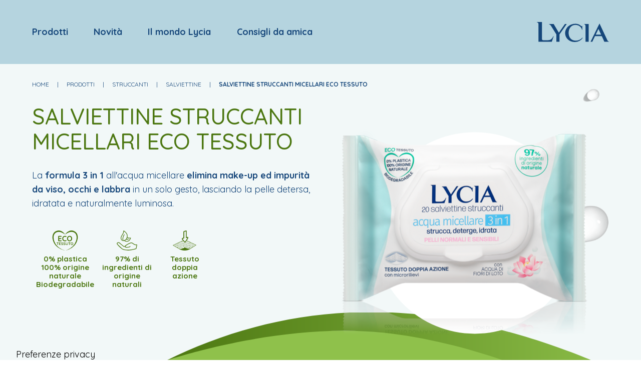

--- FILE ---
content_type: text/html; charset=UTF-8
request_url: https://www.lycia.it/struccanti/salviette-struccanti-micellare-20pz-x-12-tessuto-new/
body_size: 41582
content:
<!doctype html>
<html lang="it-IT">
  <head>
    <meta charset="utf-8">
    <meta name="viewport" content="width=device-width, initial-scale=1, shrink-to-fit=no">
    <link rel="preconnect" href="https://fonts.googleapis.com">
    <link rel="preconnect" href="https://fonts.gstatic.com" crossorigin>
    <link href="https://fonts.googleapis.com/css2?family=Dancing+Script&family=Quicksand:wght@400;500;700&display=swap" rel="stylesheet">
    <title>Salviettine Struccanti Acqua Micellare &#x2d; Struccanti | Lycia &#x2d; Lycia</title>

<!-- The SEO Framework by Sybre Waaijer -->
<meta name="robots" content="max-snippet:-1,max-image-preview:standard,max-video-preview:-1" />
<link rel="canonical" href="https://www.lycia.it/struccanti/salviette-struccanti-micellare-20pz-x-12-tessuto-new/" />
<meta name="description" content="La formula purificante Complesso Minerale elimina make&#x2d;up anche waterproof ed impurità da viso occhi e labbra, lasciando la pelle pulita e idratata" />
<meta property="og:type" content="product" />
<meta property="og:locale" content="it_IT" />
<meta property="og:site_name" content="Lycia" />
<meta property="og:title" content="Salviettine Struccanti Acqua Micellare &#x2d; Struccanti | Lycia" />
<meta property="og:description" content="La formula purificante Complesso Minerale elimina make&#x2d;up anche waterproof ed impurità da viso occhi e labbra, lasciando la pelle pulita e idratata" />
<meta property="og:url" content="https://www.lycia.it/struccanti/salviette-struccanti-micellare-20pz-x-12-tessuto-new/" />
<meta property="og:image" content="https://www.lycia.it/app/uploads/2022/03/STRUCCANTI-MICELL-PELLI-NORMALI_8002340014794-filo-prodotto-1.png" />
<meta property="og:image:width" content="1000" />
<meta property="og:image:height" content="834" />
<meta property="article:published_time" content="2022-03-17T16:01:32+00:00" />
<meta property="article:modified_time" content="2022-07-18T14:09:46+00:00" />
<meta name="twitter:card" content="summary_large_image" />
<meta name="twitter:title" content="Salviettine Struccanti Acqua Micellare &#x2d; Struccanti | Lycia" />
<meta name="twitter:description" content="La formula purificante Complesso Minerale elimina make&#x2d;up anche waterproof ed impurità da viso occhi e labbra, lasciando la pelle pulita e idratata" />
<meta name="twitter:image" content="https://www.lycia.it/app/uploads/2022/03/STRUCCANTI-MICELL-PELLI-NORMALI_8002340014794-filo-prodotto-1.png" />
<meta name="google-site-verification" content="EfR47_Sp7dYk7sw2v7QcRyqzMJHCqrkzw45oye8_7cY" />
<script type="application/ld+json">{"@context":"https://schema.org","@graph":[{"@type":"WebSite","@id":"https://www.lycia.it/#/schema/WebSite","url":"https://www.lycia.it/","name":"Lycia","description":"Amica del tuo benessere","inLanguage":"it-IT","potentialAction":{"@type":"SearchAction","target":{"@type":"EntryPoint","urlTemplate":"https://www.lycia.it/search/{search_term_string}/"},"query-input":"required name=search_term_string"},"publisher":{"@type":"Organization","@id":"https://www.lycia.it/#/schema/Organization","name":"Lycia","url":"https://www.lycia.it/","logo":{"@type":"ImageObject","url":"https://www.lycia.it/app/uploads/2022/06/cropped-Blu_512x512.png","contentUrl":"https://www.lycia.it/app/uploads/2022/06/cropped-Blu_512x512.png","width":512,"height":512}}},{"@type":"WebPage","@id":"https://www.lycia.it/struccanti/salviette-struccanti-micellare-20pz-x-12-tessuto-new/","url":"https://www.lycia.it/struccanti/salviette-struccanti-micellare-20pz-x-12-tessuto-new/","name":"Salviettine Struccanti Acqua Micellare &#x2d; Struccanti | Lycia &#x2d; Lycia","description":"La formula purificante Complesso Minerale elimina make&#x2d;up anche waterproof ed impurità da viso occhi e labbra, lasciando la pelle pulita e idratata","inLanguage":"it-IT","isPartOf":{"@id":"https://www.lycia.it/#/schema/WebSite"},"breadcrumb":{"@type":"BreadcrumbList","@id":"https://www.lycia.it/#/schema/BreadcrumbList","itemListElement":[{"@type":"ListItem","position":1,"item":"https://www.lycia.it/","name":"Lycia"},{"@type":"ListItem","position":2,"item":"https://www.lycia.it/prodotti/","name":"Shop"},{"@type":"ListItem","position":3,"item":"https://www.lycia.it/struccanti/","name":"Struccanti | Lycia"},{"@type":"ListItem","position":4,"name":"Salviettine Struccanti Acqua Micellare &#x2d; Struccanti | Lycia"}]},"potentialAction":{"@type":"ReadAction","target":"https://www.lycia.it/struccanti/salviette-struccanti-micellare-20pz-x-12-tessuto-new/"},"datePublished":"2022-03-17T16:01:32+00:00","dateModified":"2022-07-18T14:09:46+00:00"}]}</script>
<!-- / The SEO Framework by Sybre Waaijer | 9.06ms meta | 0.93ms boot -->

<link rel='dns-prefetch' href='//cdn.iubenda.com' />
<link rel="alternate" type="application/rss+xml" title="Lycia &raquo; SALVIETTINE  STRUCCANTI MICELLARI ECO TESSUTO Feed dei commenti" href="https://www.lycia.it/struccanti/salviette-struccanti-micellare-20pz-x-12-tessuto-new/feed/" />
<script>
window._wpemojiSettings = {"baseUrl":"https:\/\/s.w.org\/images\/core\/emoji\/15.0.3\/72x72\/","ext":".png","svgUrl":"https:\/\/s.w.org\/images\/core\/emoji\/15.0.3\/svg\/","svgExt":".svg","source":{"concatemoji":"https:\/\/www.lycia.it\/wp\/wp-includes\/js\/wp-emoji-release.min.js?ver=6.6.2"}};
/*! This file is auto-generated */
!function(i,n){var o,s,e;function c(e){try{var t={supportTests:e,timestamp:(new Date).valueOf()};sessionStorage.setItem(o,JSON.stringify(t))}catch(e){}}function p(e,t,n){e.clearRect(0,0,e.canvas.width,e.canvas.height),e.fillText(t,0,0);var t=new Uint32Array(e.getImageData(0,0,e.canvas.width,e.canvas.height).data),r=(e.clearRect(0,0,e.canvas.width,e.canvas.height),e.fillText(n,0,0),new Uint32Array(e.getImageData(0,0,e.canvas.width,e.canvas.height).data));return t.every(function(e,t){return e===r[t]})}function u(e,t,n){switch(t){case"flag":return n(e,"\ud83c\udff3\ufe0f\u200d\u26a7\ufe0f","\ud83c\udff3\ufe0f\u200b\u26a7\ufe0f")?!1:!n(e,"\ud83c\uddfa\ud83c\uddf3","\ud83c\uddfa\u200b\ud83c\uddf3")&&!n(e,"\ud83c\udff4\udb40\udc67\udb40\udc62\udb40\udc65\udb40\udc6e\udb40\udc67\udb40\udc7f","\ud83c\udff4\u200b\udb40\udc67\u200b\udb40\udc62\u200b\udb40\udc65\u200b\udb40\udc6e\u200b\udb40\udc67\u200b\udb40\udc7f");case"emoji":return!n(e,"\ud83d\udc26\u200d\u2b1b","\ud83d\udc26\u200b\u2b1b")}return!1}function f(e,t,n){var r="undefined"!=typeof WorkerGlobalScope&&self instanceof WorkerGlobalScope?new OffscreenCanvas(300,150):i.createElement("canvas"),a=r.getContext("2d",{willReadFrequently:!0}),o=(a.textBaseline="top",a.font="600 32px Arial",{});return e.forEach(function(e){o[e]=t(a,e,n)}),o}function t(e){var t=i.createElement("script");t.src=e,t.defer=!0,i.head.appendChild(t)}"undefined"!=typeof Promise&&(o="wpEmojiSettingsSupports",s=["flag","emoji"],n.supports={everything:!0,everythingExceptFlag:!0},e=new Promise(function(e){i.addEventListener("DOMContentLoaded",e,{once:!0})}),new Promise(function(t){var n=function(){try{var e=JSON.parse(sessionStorage.getItem(o));if("object"==typeof e&&"number"==typeof e.timestamp&&(new Date).valueOf()<e.timestamp+604800&&"object"==typeof e.supportTests)return e.supportTests}catch(e){}return null}();if(!n){if("undefined"!=typeof Worker&&"undefined"!=typeof OffscreenCanvas&&"undefined"!=typeof URL&&URL.createObjectURL&&"undefined"!=typeof Blob)try{var e="postMessage("+f.toString()+"("+[JSON.stringify(s),u.toString(),p.toString()].join(",")+"));",r=new Blob([e],{type:"text/javascript"}),a=new Worker(URL.createObjectURL(r),{name:"wpTestEmojiSupports"});return void(a.onmessage=function(e){c(n=e.data),a.terminate(),t(n)})}catch(e){}c(n=f(s,u,p))}t(n)}).then(function(e){for(var t in e)n.supports[t]=e[t],n.supports.everything=n.supports.everything&&n.supports[t],"flag"!==t&&(n.supports.everythingExceptFlag=n.supports.everythingExceptFlag&&n.supports[t]);n.supports.everythingExceptFlag=n.supports.everythingExceptFlag&&!n.supports.flag,n.DOMReady=!1,n.readyCallback=function(){n.DOMReady=!0}}).then(function(){return e}).then(function(){var e;n.supports.everything||(n.readyCallback(),(e=n.source||{}).concatemoji?t(e.concatemoji):e.wpemoji&&e.twemoji&&(t(e.twemoji),t(e.wpemoji)))}))}((window,document),window._wpemojiSettings);
</script>
<style id='wp-emoji-styles-inline-css'>

	img.wp-smiley, img.emoji {
		display: inline !important;
		border: none !important;
		box-shadow: none !important;
		height: 1em !important;
		width: 1em !important;
		margin: 0 0.07em !important;
		vertical-align: -0.1em !important;
		background: none !important;
		padding: 0 !important;
	}
</style>
<link rel='stylesheet' id='wp-block-library-css' href='https://www.lycia.it/wp/wp-includes/css/dist/block-library/style.min.css?ver=6.6.2' media='all' />
<style id='classic-theme-styles-inline-css'>
/*! This file is auto-generated */
.wp-block-button__link{color:#fff;background-color:#32373c;border-radius:9999px;box-shadow:none;text-decoration:none;padding:calc(.667em + 2px) calc(1.333em + 2px);font-size:1.125em}.wp-block-file__button{background:#32373c;color:#fff;text-decoration:none}
</style>
<style id='global-styles-inline-css'>
:root{--wp--preset--aspect-ratio--square: 1;--wp--preset--aspect-ratio--4-3: 4/3;--wp--preset--aspect-ratio--3-4: 3/4;--wp--preset--aspect-ratio--3-2: 3/2;--wp--preset--aspect-ratio--2-3: 2/3;--wp--preset--aspect-ratio--16-9: 16/9;--wp--preset--aspect-ratio--9-16: 9/16;--wp--preset--color--black: #000000;--wp--preset--color--cyan-bluish-gray: #abb8c3;--wp--preset--color--white: #ffffff;--wp--preset--color--pale-pink: #f78da7;--wp--preset--color--vivid-red: #cf2e2e;--wp--preset--color--luminous-vivid-orange: #ff6900;--wp--preset--color--luminous-vivid-amber: #fcb900;--wp--preset--color--light-green-cyan: #7bdcb5;--wp--preset--color--vivid-green-cyan: #00d084;--wp--preset--color--pale-cyan-blue: #8ed1fc;--wp--preset--color--vivid-cyan-blue: #0693e3;--wp--preset--color--vivid-purple: #9b51e0;--wp--preset--gradient--vivid-cyan-blue-to-vivid-purple: linear-gradient(135deg,rgba(6,147,227,1) 0%,rgb(155,81,224) 100%);--wp--preset--gradient--light-green-cyan-to-vivid-green-cyan: linear-gradient(135deg,rgb(122,220,180) 0%,rgb(0,208,130) 100%);--wp--preset--gradient--luminous-vivid-amber-to-luminous-vivid-orange: linear-gradient(135deg,rgba(252,185,0,1) 0%,rgba(255,105,0,1) 100%);--wp--preset--gradient--luminous-vivid-orange-to-vivid-red: linear-gradient(135deg,rgba(255,105,0,1) 0%,rgb(207,46,46) 100%);--wp--preset--gradient--very-light-gray-to-cyan-bluish-gray: linear-gradient(135deg,rgb(238,238,238) 0%,rgb(169,184,195) 100%);--wp--preset--gradient--cool-to-warm-spectrum: linear-gradient(135deg,rgb(74,234,220) 0%,rgb(151,120,209) 20%,rgb(207,42,186) 40%,rgb(238,44,130) 60%,rgb(251,105,98) 80%,rgb(254,248,76) 100%);--wp--preset--gradient--blush-light-purple: linear-gradient(135deg,rgb(255,206,236) 0%,rgb(152,150,240) 100%);--wp--preset--gradient--blush-bordeaux: linear-gradient(135deg,rgb(254,205,165) 0%,rgb(254,45,45) 50%,rgb(107,0,62) 100%);--wp--preset--gradient--luminous-dusk: linear-gradient(135deg,rgb(255,203,112) 0%,rgb(199,81,192) 50%,rgb(65,88,208) 100%);--wp--preset--gradient--pale-ocean: linear-gradient(135deg,rgb(255,245,203) 0%,rgb(182,227,212) 50%,rgb(51,167,181) 100%);--wp--preset--gradient--electric-grass: linear-gradient(135deg,rgb(202,248,128) 0%,rgb(113,206,126) 100%);--wp--preset--gradient--midnight: linear-gradient(135deg,rgb(2,3,129) 0%,rgb(40,116,252) 100%);--wp--preset--font-size--small: 13px;--wp--preset--font-size--medium: 20px;--wp--preset--font-size--large: 36px;--wp--preset--font-size--x-large: 42px;--wp--preset--font-family--inter: "Inter", sans-serif;--wp--preset--font-family--cardo: Cardo;--wp--preset--spacing--20: 0.44rem;--wp--preset--spacing--30: 0.67rem;--wp--preset--spacing--40: 1rem;--wp--preset--spacing--50: 1.5rem;--wp--preset--spacing--60: 2.25rem;--wp--preset--spacing--70: 3.38rem;--wp--preset--spacing--80: 5.06rem;--wp--preset--shadow--natural: 6px 6px 9px rgba(0, 0, 0, 0.2);--wp--preset--shadow--deep: 12px 12px 50px rgba(0, 0, 0, 0.4);--wp--preset--shadow--sharp: 6px 6px 0px rgba(0, 0, 0, 0.2);--wp--preset--shadow--outlined: 6px 6px 0px -3px rgba(255, 255, 255, 1), 6px 6px rgba(0, 0, 0, 1);--wp--preset--shadow--crisp: 6px 6px 0px rgba(0, 0, 0, 1);}:where(.is-layout-flex){gap: 0.5em;}:where(.is-layout-grid){gap: 0.5em;}body .is-layout-flex{display: flex;}.is-layout-flex{flex-wrap: wrap;align-items: center;}.is-layout-flex > :is(*, div){margin: 0;}body .is-layout-grid{display: grid;}.is-layout-grid > :is(*, div){margin: 0;}:where(.wp-block-columns.is-layout-flex){gap: 2em;}:where(.wp-block-columns.is-layout-grid){gap: 2em;}:where(.wp-block-post-template.is-layout-flex){gap: 1.25em;}:where(.wp-block-post-template.is-layout-grid){gap: 1.25em;}.has-black-color{color: var(--wp--preset--color--black) !important;}.has-cyan-bluish-gray-color{color: var(--wp--preset--color--cyan-bluish-gray) !important;}.has-white-color{color: var(--wp--preset--color--white) !important;}.has-pale-pink-color{color: var(--wp--preset--color--pale-pink) !important;}.has-vivid-red-color{color: var(--wp--preset--color--vivid-red) !important;}.has-luminous-vivid-orange-color{color: var(--wp--preset--color--luminous-vivid-orange) !important;}.has-luminous-vivid-amber-color{color: var(--wp--preset--color--luminous-vivid-amber) !important;}.has-light-green-cyan-color{color: var(--wp--preset--color--light-green-cyan) !important;}.has-vivid-green-cyan-color{color: var(--wp--preset--color--vivid-green-cyan) !important;}.has-pale-cyan-blue-color{color: var(--wp--preset--color--pale-cyan-blue) !important;}.has-vivid-cyan-blue-color{color: var(--wp--preset--color--vivid-cyan-blue) !important;}.has-vivid-purple-color{color: var(--wp--preset--color--vivid-purple) !important;}.has-black-background-color{background-color: var(--wp--preset--color--black) !important;}.has-cyan-bluish-gray-background-color{background-color: var(--wp--preset--color--cyan-bluish-gray) !important;}.has-white-background-color{background-color: var(--wp--preset--color--white) !important;}.has-pale-pink-background-color{background-color: var(--wp--preset--color--pale-pink) !important;}.has-vivid-red-background-color{background-color: var(--wp--preset--color--vivid-red) !important;}.has-luminous-vivid-orange-background-color{background-color: var(--wp--preset--color--luminous-vivid-orange) !important;}.has-luminous-vivid-amber-background-color{background-color: var(--wp--preset--color--luminous-vivid-amber) !important;}.has-light-green-cyan-background-color{background-color: var(--wp--preset--color--light-green-cyan) !important;}.has-vivid-green-cyan-background-color{background-color: var(--wp--preset--color--vivid-green-cyan) !important;}.has-pale-cyan-blue-background-color{background-color: var(--wp--preset--color--pale-cyan-blue) !important;}.has-vivid-cyan-blue-background-color{background-color: var(--wp--preset--color--vivid-cyan-blue) !important;}.has-vivid-purple-background-color{background-color: var(--wp--preset--color--vivid-purple) !important;}.has-black-border-color{border-color: var(--wp--preset--color--black) !important;}.has-cyan-bluish-gray-border-color{border-color: var(--wp--preset--color--cyan-bluish-gray) !important;}.has-white-border-color{border-color: var(--wp--preset--color--white) !important;}.has-pale-pink-border-color{border-color: var(--wp--preset--color--pale-pink) !important;}.has-vivid-red-border-color{border-color: var(--wp--preset--color--vivid-red) !important;}.has-luminous-vivid-orange-border-color{border-color: var(--wp--preset--color--luminous-vivid-orange) !important;}.has-luminous-vivid-amber-border-color{border-color: var(--wp--preset--color--luminous-vivid-amber) !important;}.has-light-green-cyan-border-color{border-color: var(--wp--preset--color--light-green-cyan) !important;}.has-vivid-green-cyan-border-color{border-color: var(--wp--preset--color--vivid-green-cyan) !important;}.has-pale-cyan-blue-border-color{border-color: var(--wp--preset--color--pale-cyan-blue) !important;}.has-vivid-cyan-blue-border-color{border-color: var(--wp--preset--color--vivid-cyan-blue) !important;}.has-vivid-purple-border-color{border-color: var(--wp--preset--color--vivid-purple) !important;}.has-vivid-cyan-blue-to-vivid-purple-gradient-background{background: var(--wp--preset--gradient--vivid-cyan-blue-to-vivid-purple) !important;}.has-light-green-cyan-to-vivid-green-cyan-gradient-background{background: var(--wp--preset--gradient--light-green-cyan-to-vivid-green-cyan) !important;}.has-luminous-vivid-amber-to-luminous-vivid-orange-gradient-background{background: var(--wp--preset--gradient--luminous-vivid-amber-to-luminous-vivid-orange) !important;}.has-luminous-vivid-orange-to-vivid-red-gradient-background{background: var(--wp--preset--gradient--luminous-vivid-orange-to-vivid-red) !important;}.has-very-light-gray-to-cyan-bluish-gray-gradient-background{background: var(--wp--preset--gradient--very-light-gray-to-cyan-bluish-gray) !important;}.has-cool-to-warm-spectrum-gradient-background{background: var(--wp--preset--gradient--cool-to-warm-spectrum) !important;}.has-blush-light-purple-gradient-background{background: var(--wp--preset--gradient--blush-light-purple) !important;}.has-blush-bordeaux-gradient-background{background: var(--wp--preset--gradient--blush-bordeaux) !important;}.has-luminous-dusk-gradient-background{background: var(--wp--preset--gradient--luminous-dusk) !important;}.has-pale-ocean-gradient-background{background: var(--wp--preset--gradient--pale-ocean) !important;}.has-electric-grass-gradient-background{background: var(--wp--preset--gradient--electric-grass) !important;}.has-midnight-gradient-background{background: var(--wp--preset--gradient--midnight) !important;}.has-small-font-size{font-size: var(--wp--preset--font-size--small) !important;}.has-medium-font-size{font-size: var(--wp--preset--font-size--medium) !important;}.has-large-font-size{font-size: var(--wp--preset--font-size--large) !important;}.has-x-large-font-size{font-size: var(--wp--preset--font-size--x-large) !important;}
:where(.wp-block-post-template.is-layout-flex){gap: 1.25em;}:where(.wp-block-post-template.is-layout-grid){gap: 1.25em;}
:where(.wp-block-columns.is-layout-flex){gap: 2em;}:where(.wp-block-columns.is-layout-grid){gap: 2em;}
:root :where(.wp-block-pullquote){font-size: 1.5em;line-height: 1.6;}
</style>
<link rel='stylesheet' id='photoswipe-css' href='https://www.lycia.it/app/plugins/woocommerce/assets/css/photoswipe/photoswipe.min.css?ver=9.3.1' media='all' />
<link rel='stylesheet' id='photoswipe-default-skin-css' href='https://www.lycia.it/app/plugins/woocommerce/assets/css/photoswipe/default-skin/default-skin.min.css?ver=9.3.1' media='all' />
<link rel='stylesheet' id='woocommerce-layout-css' href='https://www.lycia.it/app/plugins/woocommerce/assets/css/woocommerce-layout.css?ver=9.3.1' media='all' />
<link rel='stylesheet' id='woocommerce-smallscreen-css' href='https://www.lycia.it/app/plugins/woocommerce/assets/css/woocommerce-smallscreen.css?ver=9.3.1' media='only screen and (max-width: 768px)' />
<link rel='stylesheet' id='woocommerce-general-css' href='https://www.lycia.it/app/plugins/woocommerce/assets/css/woocommerce.css?ver=9.3.1' media='all' />
<style id='woocommerce-inline-inline-css'>
.woocommerce form .form-row .required { visibility: visible; }
</style>
<link rel='stylesheet' id='sage/app.css-css' href='https://www.lycia.it/app/themes/sage/public/styles/app.css?id=226dbd05309952b51abf' media='all' />

<script  type="text/javascript" class=" _iub_cs_skip" id="iubenda-head-inline-scripts-0">
var _iub = _iub || [];
_iub.csConfiguration = {"askConsentAtCookiePolicyUpdate":true,"cookiePolicyInOtherWindow":true,"floatingPreferencesButtonDisplay":"anchored-bottom-left","floatingPreferencesButtonIcon":false,"perPurposeConsent":true,"siteId":2638750,"whitelabel":false,"cookiePolicyId":71865886,"lang":"it","cookiePolicyUrl":"https://www.lycia.it/cookie-policy/","floatingPreferencesButtonCaption":true, "i18n":{"it":{"banner":{ "title":"","dynamic":{"body":"Questo Sito utilizza alcuni tipi di cookie tecnici necessari per il corretto funzionamento dello stesso, nonché cookie statistici e di Profilazione anche di terze parti. Se vuoi negare il consenso puoi cliccare su rifiuta e ciò comporterà il permanere delle impostazioni di default e dunque la continuazione della navigazione in assenza di cookie o altri strumenti di tracciamento diversi da quelli tecnici. Se vuoi accettare tutti i cookie clicca su accetta tutti, se invece vuoi autonomamente selezionare i cookie da accettare clicca su personalizza. Se vuoi saperne di più consulta la  %{privacy_policy}."}}}},"cookiePolicyUrl":"https://www.lycia.it/cookie-policy/","privacyPolicyUrl":"https://www.lycia.it/privacy-policy/","banner":{ "acceptButtonCaptionColor":"#FFFFFF","acceptButtonColor":"#15467a","acceptButtonDisplay":true,"backgroundColor":"#FFFFFF","backgroundOverlay":true,"closeButtonRejects":false,"customizeButtonCaptionColor":"#ffffff","customizeButtonColor":"#15467a","customizeButtonDisplay":true,"explicitWithdrawal":true,"listPurposes":true,"position":"float-center","rejectButtonCaptionColor":"#FFFFFF","rejectButtonColor":"#15467a","rejectButtonDisplay":true,"showPurposesToggles":true,"textColor":"#000000","acceptButtonCaption":"Accetta tutti","rejectButtonCaption":"Rifiuta tutti","customizeButtonCaption":"Personalizza" }};
</script>
<script  type="text/javascript" src="//cdn.iubenda.com/cs/iubenda_cs.js" charset="UTF-8" async class=" _iub_cs_skip" src="//cdn.iubenda.com/cs/iubenda_cs.js?ver=3.11.0" id="iubenda-head-scripts-0-js"></script>
<script src="https://www.lycia.it/wp/wp-includes/js/jquery/jquery.min.js?ver=3.7.1" id="jquery-core-js"></script>
<script src="https://www.lycia.it/wp/wp-includes/js/jquery/jquery-migrate.min.js?ver=3.4.1" id="jquery-migrate-js"></script>
<script src="https://www.lycia.it/app/plugins/woocommerce/assets/js/jquery-blockui/jquery.blockUI.min.js?ver=2.7.0-wc.9.3.1" id="jquery-blockui-js" defer data-wp-strategy="defer"></script>
<script id="wc-add-to-cart-js-extra">
var wc_add_to_cart_params = {"ajax_url":"\/wp\/wp-admin\/admin-ajax.php","wc_ajax_url":"\/?wc-ajax=%%endpoint%%","i18n_view_cart":"Visualizza carrello","cart_url":"https:\/\/www.lycia.it\/?page_id=91","is_cart":"","cart_redirect_after_add":"no"};
</script>
<script src="https://www.lycia.it/app/plugins/woocommerce/assets/js/frontend/add-to-cart.min.js?ver=9.3.1" id="wc-add-to-cart-js" defer data-wp-strategy="defer"></script>
<script src="https://www.lycia.it/app/plugins/woocommerce/assets/js/zoom/jquery.zoom.min.js?ver=1.7.21-wc.9.3.1" id="zoom-js" defer data-wp-strategy="defer"></script>
<script src="https://www.lycia.it/app/plugins/woocommerce/assets/js/flexslider/jquery.flexslider.min.js?ver=2.7.2-wc.9.3.1" id="flexslider-js" defer data-wp-strategy="defer"></script>
<script src="https://www.lycia.it/app/plugins/woocommerce/assets/js/photoswipe/photoswipe.min.js?ver=4.1.1-wc.9.3.1" id="photoswipe-js" defer data-wp-strategy="defer"></script>
<script src="https://www.lycia.it/app/plugins/woocommerce/assets/js/photoswipe/photoswipe-ui-default.min.js?ver=4.1.1-wc.9.3.1" id="photoswipe-ui-default-js" defer data-wp-strategy="defer"></script>
<script id="wc-single-product-js-extra">
var wc_single_product_params = {"i18n_required_rating_text":"Seleziona una valutazione","review_rating_required":"yes","flexslider":{"rtl":false,"animation":"slide","smoothHeight":true,"directionNav":false,"controlNav":"thumbnails","slideshow":false,"animationSpeed":500,"animationLoop":false,"allowOneSlide":false},"zoom_enabled":"1","zoom_options":[],"photoswipe_enabled":"1","photoswipe_options":{"shareEl":false,"closeOnScroll":false,"history":false,"hideAnimationDuration":0,"showAnimationDuration":0},"flexslider_enabled":"1"};
</script>
<script src="https://www.lycia.it/app/plugins/woocommerce/assets/js/frontend/single-product.min.js?ver=9.3.1" id="wc-single-product-js" defer data-wp-strategy="defer"></script>
<script src="https://www.lycia.it/app/plugins/woocommerce/assets/js/js-cookie/js.cookie.min.js?ver=2.1.4-wc.9.3.1" id="js-cookie-js" defer data-wp-strategy="defer"></script>
<script id="woocommerce-js-extra">
var woocommerce_params = {"ajax_url":"\/wp\/wp-admin\/admin-ajax.php","wc_ajax_url":"\/?wc-ajax=%%endpoint%%"};
</script>
<script src="https://www.lycia.it/app/plugins/woocommerce/assets/js/frontend/woocommerce.min.js?ver=9.3.1" id="woocommerce-js" defer data-wp-strategy="defer"></script>
<link rel="https://api.w.org/" href="https://www.lycia.it/wp-json/" /><link rel="alternate" title="JSON" type="application/json" href="https://www.lycia.it/wp-json/wp/v2/product/737" /><link rel="EditURI" type="application/rsd+xml" title="RSD" href="https://www.lycia.it/wp/xmlrpc.php?rsd" />
<link rel="alternate" title="oEmbed (JSON)" type="application/json+oembed" href="https://www.lycia.it/wp-json/oembed/1.0/embed?url=https%3A%2F%2Fwww.lycia.it%2Fstruccanti%2Fsalviette-struccanti-micellare-20pz-x-12-tessuto-new%2F" />
<link rel="alternate" title="oEmbed (XML)" type="text/xml+oembed" href="https://www.lycia.it/wp-json/oembed/1.0/embed?url=https%3A%2F%2Fwww.lycia.it%2Fstruccanti%2Fsalviette-struccanti-micellare-20pz-x-12-tessuto-new%2F&#038;format=xml" />
<!-- HFCM by 99 Robots - Snippet # 1: Google Tag Manager -->
<!-- Google Tag Manager -->
<script class="_iub_cs_activate" type="text/plain">(function(w,d,s,l,i){w[l]=w[l]||[];w[l].push({'gtm.start':
new Date().getTime(),event:'gtm.js'});var f=d.getElementsByTagName(s)[0],
j=d.createElement(s),dl=l!='dataLayer'?'&l='+l:'';j.async=true;j.src=
'https://www.googletagmanager.com/gtm.js?id='+i+dl;f.parentNode.insertBefore(j,f);
})(window,document,'script','dataLayer','GTM-MH752NV');</script>
<!-- End Google Tag Manager -->
<!-- /end HFCM by 99 Robots -->
	<noscript><style>.woocommerce-product-gallery{ opacity: 1 !important; }</style></noscript>
	<style id='wp-fonts-local'>
@font-face{font-family:Inter;font-style:normal;font-weight:300 900;font-display:fallback;src:url('https://www.lycia.it/app/plugins/woocommerce/assets/fonts/Inter-VariableFont_slnt,wght.woff2') format('woff2');font-stretch:normal;}
@font-face{font-family:Cardo;font-style:normal;font-weight:400;font-display:fallback;src:url('https://www.lycia.it/app/plugins/woocommerce/assets/fonts/cardo_normal_400.woff2') format('woff2');}
</style>
<link rel="icon" href="https://www.lycia.it/app/uploads/2022/06/cropped-Blu_512x512-32x32.png" sizes="32x32" />
<link rel="icon" href="https://www.lycia.it/app/uploads/2022/06/cropped-Blu_512x512-192x192.png" sizes="192x192" />
<link rel="apple-touch-icon" href="https://www.lycia.it/app/uploads/2022/06/cropped-Blu_512x512-180x180.png" />
<meta name="msapplication-TileImage" content="https://www.lycia.it/app/uploads/2022/06/cropped-Blu_512x512-270x270.png" />
		<style id="wp-custom-css">
			.ArchiveProduct .ArchiveProduct__Image img {
	max-width: 90%;
}

.Swiper.Swiper--ArchiveSection .Swiper__Wrapper {
	align-items: flex-start
}
.page-id-1501 .SectionBlock__TopWave path{
	fill:#f0c1ba;	
}
.page-id-1501 .SectionBlock__BottomWave path{
	fill:#f0c1ba;	
}		</style>
		  </head>

  <body class="product-template-default single single-product postid-737 wp-custom-logo wp-embed-responsive theme-sage woocommerce woocommerce-page woocommerce-no-js salviette-struccanti-micellare-20pz-x-12-tessuto-new">
        
    <div id="app">
      <header class="Header js-header">
  <div class="Header__Wrapper width-wrapper">
    <div class="ArrowBack js-arrow-back">
      <i class="far fa-long-arrow-left"></i>
    </div>
    <div class="DesktopMenu">
    <nav class="Navigation Navigation--Desktop">
      <ul class="Navigation__List">
                        <li class="Navigation__ItemWrapper js-first-level-menu">
                  <a href="#" class="Navigation__Item  js-products" data-menu-label=menu-panel-prodotti>Prodotti</a>
                                      <div id="menu-panel-prodotti" class="DesktopPanel Theme Theme--DesktopPanel">
  <span class="DesktopPanel__Close js-close-desktop-panel">
    <i class="far fa-times"></i>
  </span>
  <div class="DesktopPanel__Wrapper">
    <div class="DesktopPanel__Navigation">
      <div class="Logo ">
    <a href="https://www.lycia.it/">
        <svg xmlns="http://www.w3.org/2000/svg" viewBox="0 0 235.418 65.853">
  <path fill="#15467a" d="M148.568 51.44a28.437 28.437 0 0 1-8.984 7.153 27.121 27.121 0 0 1-12.423 2.816 23.877 23.877 0 0 1-10.616-2.183 20.61 20.61 0 0 1-7.268-5.788 24.707 24.707 0 0 1-4.185-8.251 33.684 33.684 0 0 1-1.363-9.332 37.323 37.323 0 0 1 1.227-9.152 25.687 25.687 0 0 1 3.958-8.528 21.274 21.274 0 0 1 6.968-6.16c1.007-.46 2.38-1 3.8-1.554a24.22 24.22 0 0 1 6.6-.849 23.475 23.475 0 0 1 7.574 1.221 21.97 21.97 0 0 1 6.486 3.461 20.341 20.341 0 0 1 4.76 5.232 17.05 17.05 0 0 1 2.415 6.575l.89-.037V12.857h-.89c-.139.917-.645 1.229-1.276 1.229-.567 0-1.254-.525-2.124-1.312a23.536 23.536 0 0 0-8.758-5.459 27.135 27.135 0 0 0-9.333-1.514 36.4 36.4 0 0 0-12.831 2.221 33.968 33.968 0 0 0-10.4 6.056 27.86 27.86 0 0 0-6.006 7.3 29.017 29.017 0 0 0-1.975 3.467 26.315 26.315 0 0 0-2.555 11.514 28.474 28.474 0 0 0 2.279 11.292 29.012 29.012 0 0 0 6.44 9.4 31.13 31.13 0 0 0 9.816 6.419 31.917 31.917 0 0 0 12.47 2.382c.206 0 .408-.005.606-.005.131 0 .256.005.387.005a30.121 30.121 0 0 0 14.71-3.616 30.734 30.734 0 0 0 10.847-9.79l-1.243-1.006ZM97.702 6.428h-5.925L71.853 35.27C68.784 30.08 54.838 6.425 54.838 6.425H39.767l.015.913a9.067 9.067 0 0 1 2.648 1.188 10.354 10.354 0 0 1 2.154 1.977c.647.8 1.327 1.7 2.024 2.7l17.015 27.426v24.5h10.492V40.621L97.702 6.428ZM47.098 56.387c-2.878 2.417-6.737 3.609-11.589 3.609H22.244c-2.267 0-3.747-.362-4.46-1.09-.685-.7-1.024-1.973-1.059-3.815V0H0l.023.907a6.146 6.146 0 0 1 2.688.87 4.431 4.431 0 0 1 1.887 2.1 9.119 9.119 0 0 1 .63 3.745v57.507h43.517l6.151-18.082-1.057-.272a23.926 23.926 0 0 1-6.741 9.608m184.713 5.999a17.927 17.927 0 0 1-1.413-2.366c-.285-.547-.578-1.094-.875-1.654L204.842 5.421l-.614.068-28.837 59.644h5.651l8.93-18.793h22.021q2.192 4.755 4.31 9.4c1.417 3.088 2.779 6.226 4.139 9.389h14.974v-.833a5.013 5.013 0 0 1-3.607-1.918m-21.9-20.8h-17.643l8.959-18.744 8.684 18.744ZM154.088 7.247a5.55 5.55 0 0 1 2.432.8 3.9 3.9 0 0 1 1.714 1.9 8.408 8.408 0 0 1 .575 3.408v51.782h10.5V6.428h-15.251l.029.819Z"/>
</svg>    </a>
</div>      <nav class="Navigation Navigation--PanelCategoryMenu">
  <ul class="Navigation__List">
                <li class="Navigation__ItemWrapper is-active">
                                      
                <span class="Navigation__Item TypoStyle-DesktopPanelFirst js-desktop-panel-first" 
                  data-cat-prod-img="https://www.lycia.it/app/uploads/2022/03/VAPO-ORIGINAL-8002340017542-filo-prodotto.png"
                  data-cat-prod-name="VAPO ORIGINAL"
                  data-cat-prod-link="https://www.lycia.it/deodoranti/vapo-original/"
                  data-cat-prod-theme="DeoOriginal"
                  data-cat-prod-cta="Scopri di più"
                >Deodoranti</span>
                            
                              <ul class="Navigation__SubList">
                  <li class="Navigation__SubItemWrapper">
                    <a href="https://www.lycia.it/deodoranti/" class="Navigation__SubItem Navigation__SubItem--SeeAll TypoStyle-DesktopPanelSubAll">Vedi tutti</a>
                  </li>
                                        <li class="Navigation__SubItemWrapper">
                        <a href="https://www.lycia.it/deodoranti/original/" class="Navigation__SubItem TypoStyle-DesktopPanelSub">Original</a>
                      </li>
                                        <li class="Navigation__SubItemWrapper">
                        <a href="https://www.lycia.it/deodoranti/lycia-feel-fresh/" class="Navigation__SubItem TypoStyle-DesktopPanelSub">Lycia Feel Fresh</a>
                      </li>
                                        <li class="Navigation__SubItemWrapper">
                        <a href="https://www.lycia.it/deodoranti/lyciagirl/" class="Navigation__SubItem TypoStyle-DesktopPanelSub">Lycia Girl</a>
                      </li>
                                        <li class="Navigation__SubItemWrapper">
                        <a href="https://www.lycia.it/deodoranti/invisibile-fast-dry/" class="Navigation__SubItem TypoStyle-DesktopPanelSub">Invisibile Fast Dry</a>
                      </li>
                                        <li class="Navigation__SubItemWrapper">
                        <a href="https://www.lycia.it/deodoranti/pure-talc/" class="Navigation__SubItem TypoStyle-DesktopPanelSub">Pure Talc</a>
                      </li>
                                        <li class="Navigation__SubItemWrapper">
                        <a href="https://www.lycia.it/deodoranti/fresh-energy/" class="Navigation__SubItem TypoStyle-DesktopPanelSub">Fresh Energy</a>
                      </li>
                                        <li class="Navigation__SubItemWrapper">
                        <a href="https://www.lycia.it/deodoranti/beauty-care/" class="Navigation__SubItem TypoStyle-DesktopPanelSub">Beauty Care</a>
                      </li>
                                        <li class="Navigation__SubItemWrapper">
                        <a href="https://www.lycia.it/deodoranti/sensitive-me-you/" class="Navigation__SubItem TypoStyle-DesktopPanelSub">Sensitive Me &amp; You</a>
                      </li>
                                        <li class="Navigation__SubItemWrapper">
                        <a href="https://www.lycia.it/deodoranti/nature-cetriolo-e-te-verde/" class="Navigation__SubItem TypoStyle-DesktopPanelSub">Nature Cetriolo e Te Verde</a>
                      </li>
                                        <li class="Navigation__SubItemWrapper">
                        <a href="https://www.lycia.it/deodoranti/fresh-nature/" class="Navigation__SubItem TypoStyle-DesktopPanelSub">Fresh Nature</a>
                      </li>
                                  </ul>
                        </li>
                <li class="Navigation__ItemWrapper ">
                                      
                <span class="Navigation__Item TypoStyle-DesktopPanelFirst js-desktop-panel-first" 
                  data-cat-prod-img="https://www.lycia.it/app/uploads/2022/03/STRUCCANTI-MICELL-PELLI-NORMALI_8002340014794-filo-prodotto-1.png"
                  data-cat-prod-name="SALVIETTINE  STRUCCANTI MICELLARI ECO TESSUTO"
                  data-cat-prod-link="https://www.lycia.it/struccanti/salviette-struccanti-micellare-20pz-x-12-tessuto-new/"
                  data-cat-prod-theme="StruccantiSalviettine"
                  data-cat-prod-cta="Scopri di più"
                >Struccanti</span>
                            
                              <ul class="Navigation__SubList">
                  <li class="Navigation__SubItemWrapper">
                    <a href="https://www.lycia.it/struccanti/" class="Navigation__SubItem Navigation__SubItem--SeeAll TypoStyle-DesktopPanelSubAll">Vedi tutti</a>
                  </li>
                                        <li class="Navigation__SubItemWrapper">
                        <a href="https://www.lycia.it/struccanti/salviettine/" class="Navigation__SubItem TypoStyle-DesktopPanelSub">Salviettine</a>
                      </li>
                                        <li class="Navigation__SubItemWrapper">
                        <a href="https://www.lycia.it/struccanti/detergenti/" class="Navigation__SubItem TypoStyle-DesktopPanelSub">Detergenti</a>
                      </li>
                                        <li class="Navigation__SubItemWrapper">
                        <a href="https://www.lycia.it/struccanti/dischetti-di-cotone/" class="Navigation__SubItem TypoStyle-DesktopPanelSub">Dischetti di cotone</a>
                      </li>
                                  </ul>
                        </li>
                <li class="Navigation__ItemWrapper ">
                                      
                <span class="Navigation__Item TypoStyle-DesktopPanelFirst js-desktop-panel-first" 
                  data-cat-prod-img="https://www.lycia.it/app/uploads/2022/03/800524_lycia_astucci_ASCELLEINGUINE_velvet-1.png"
                  data-cat-prod-name="CREMA DEPILATORIA VELVET touch ASCELLE & INGUINE"
                  data-cat-prod-link="https://www.lycia.it/depilazione/creme-depilatorie-velvet-touch-ascelle-inguine/"
                  data-cat-prod-theme="DepilazioneCreme"
                  data-cat-prod-cta="Scopri di più"
                >Depilazione</span>
                            
                              <ul class="Navigation__SubList">
                  <li class="Navigation__SubItemWrapper">
                    <a href="https://www.lycia.it/depilazione/" class="Navigation__SubItem Navigation__SubItem--SeeAll TypoStyle-DesktopPanelSubAll">Vedi tutti</a>
                  </li>
                                        <li class="Navigation__SubItemWrapper">
                        <a href="https://www.lycia.it/depilazione/strisce-depilatorie/" class="Navigation__SubItem TypoStyle-DesktopPanelSub">Strisce depilatorie</a>
                      </li>
                                        <li class="Navigation__SubItemWrapper">
                        <a href="https://www.lycia.it/depilazione/creme-depilatorie/" class="Navigation__SubItem TypoStyle-DesktopPanelSub">Creme depilatorie</a>
                      </li>
                                  </ul>
                        </li>
                <li class="Navigation__ItemWrapper ">
                                      
                <span class="Navigation__Item TypoStyle-DesktopPanelFirst js-desktop-panel-first" 
                  data-cat-prod-img="https://www.lycia.it/app/uploads/2022/03/LYCIA_Assorbenti-Ultra-Giorno-3D.png"
                  data-cat-prod-name="ASSORBENTI ULTRA CON ALI"
                  data-cat-prod-link="https://www.lycia.it/assorbenti/assorbenti-ultra-con-ali-new-14pz-x-24/"
                  data-cat-prod-theme="AssorbentiGiorno"
                  data-cat-prod-cta="Scopri di più"
                >Assorbenti</span>
                            
                              <ul class="Navigation__SubList">
                  <li class="Navigation__SubItemWrapper">
                    <a href="https://www.lycia.it/assorbenti/" class="Navigation__SubItem Navigation__SubItem--SeeAll TypoStyle-DesktopPanelSubAll">Vedi tutti</a>
                  </li>
                                        <li class="Navigation__SubItemWrapper">
                        <a href="https://www.lycia.it/assorbenti/assorbenti-giorno/" class="Navigation__SubItem TypoStyle-DesktopPanelSub">Assorbenti Giorno</a>
                      </li>
                                        <li class="Navigation__SubItemWrapper">
                        <a href="https://www.lycia.it/assorbenti/assorbenti-notte/" class="Navigation__SubItem TypoStyle-DesktopPanelSub">Assorbenti Notte</a>
                      </li>
                                  </ul>
                        </li>
                <li class="Navigation__ItemWrapper ">
                                      
                <span class="Navigation__Item TypoStyle-DesktopPanelFirst js-desktop-panel-first" 
                  data-cat-prod-img="https://www.lycia.it/app/uploads/2022/03/detergente-intimo-delicata_new-1.png"
                  data-cat-prod-name="DETERGENTE INTIMO formula DELICATA"
                  data-cat-prod-link="https://www.lycia.it/igiene-intima/detergente-intimo-formula-delicata/"
                  data-cat-prod-theme="IgieneIntimaCasa"
                  data-cat-prod-cta="Scopri di più"
                >Igiene Intima</span>
                            
                              <ul class="Navigation__SubList">
                  <li class="Navigation__SubItemWrapper">
                    <a href="https://www.lycia.it/igiene-intima/" class="Navigation__SubItem Navigation__SubItem--SeeAll TypoStyle-DesktopPanelSubAll">Vedi tutti</a>
                  </li>
                                        <li class="Navigation__SubItemWrapper">
                        <a href="https://www.lycia.it/igiene-intima/a-casa-detergenti/" class="Navigation__SubItem TypoStyle-DesktopPanelSub">Detergenti</a>
                      </li>
                                        <li class="Navigation__SubItemWrapper">
                        <a href="https://www.lycia.it/igiene-intima/fuori-casa-salviettine/" class="Navigation__SubItem TypoStyle-DesktopPanelSub">Salviettine</a>
                      </li>
                                  </ul>
                        </li>
                <li class="Navigation__ItemWrapper ">
                              <a href="https://www.lycia.it/bagnidoccia/" class="Navigation__Item TypoStyle-DesktopPanelFirst js-desktop-panel-no-child">Bagnidoccia</a>
                            
                        </li>
                <li class="Navigation__ItemWrapper ">
                              <a href="https://www.lycia.it/shampoo/" class="Navigation__Item TypoStyle-DesktopPanelFirst js-desktop-panel-no-child">Shampoo</a>
                            
                        </li>
        </ul> 
</nav>
      <div class="Social Social--DesktopPanel">
  <span class="Social__Label TypoStyle-LabelSocial">
          Seguici
      </span>
  <ul class="Social__List">
                            <li class="Social__Item TypoStyle-SocialIcon">
            <a href="https://www.facebook.com/lycia.it/" class="Social__Link" target="_blank">
              <i class="fab fa-facebook-f"></i>
            </a>
          </li>
                                <li class="Social__Item TypoStyle-SocialIcon">
            <a href="https://www.instagram.com/lycia_official/" class="Social__Link" target="_blank">
              <i class="fab fa-instagram"></i>
            </a>
          </li>
                                <li class="Social__Item TypoStyle-SocialIcon">
            <a href="https://www.tiktok.com/@lycia_official" class="Social__Link" target="_blank">
              <i class="fab fa-tiktok"></i>
            </a>
          </li>
                    </ul>
</div>      <div class="Wave Wave--DesktopPanel">
        <svg xmlns="http://www.w3.org/2000/svg" fill="none" viewBox="0 0 160 1203">
  <g clip-path="url(#a)">
    <path class="bg" fill="transparent" d="M48 0h111v447H48zM17 447h142v337H17z"/>
    <path class="bg" fill="transparent" d="M33 771h126v115H33zm15 115h111v68H48zm15 68h96v68H63zm0 68h96v6H63zm71 6h25v175h-25zm-25 0h25v175h-25zm-25 0h25v78H84z"/>
    <path class="bg" fill="transparent" d="M100 1085h15v78h-15z"/>
    <path class="bg" fill="transparent" d="M93 1061h15v78H93zm-16-60h15v78H77z"/>
    <path class="curve" fill="#B5D4DF" d="M136.642 1271.7c53.618 242.34 80.5 449.34 89.467 526.02l-28.079-11.56s-2.041-282.49-111.7643-670.5C-23.4573 727.641-17.2903 422.195 36.7487 65.585 90.7877-291.025 242.68-479 242.68-479v263.96C-98.6863 582.207 69.0017 965.988 136.642 1271.7Z"/>
  </g>
  <!-- <defs>
    <clipPath id="a">
      <path fill="#fff" d="M0 0h160v1203H0z"/>
    </clipPath>
  </defs> -->
</svg>      </div>
    </div>
    <div class="DesktopPanel__Product">
      <div class="ProductCard ProductCard--Panel Theme js-desktp-panel-product">
        <div class="ProductCard__Wrapper">
          <div class="ProductCard__Image ">
            <img class="js-desktop-panel-prod-image" src="" alt="">
          </div>
                        
            <div class="ProductCard__Bottom">
              <h3 class="ProductCard__Name TypoStyle-ProductCardName js-desktop-panel-prod-name">Nome Prodotto</h3>
              <a href="/" target="_self" class="Cta ProductCard__Cta js-desktop-panel-prod-cta">Scopri di più</a>            </div>
                  </div>
      </div>
    </div>
  </div>
</div>                                                  </li>
                        <li class="Navigation__ItemWrapper js-first-level-menu">
                  <a href="https://www.lycia.it/lycia-girl/" class="Navigation__Item " data-menu-label=>Novità</a>
                                                  </li>
                        <li class="Navigation__ItemWrapper js-first-level-menu">
                  <a href="https://www.lycia.it/il-mondo-lycia/" class="Navigation__Item " data-menu-label=>Il mondo Lycia</a>
                                                  </li>
                        <li class="Navigation__ItemWrapper js-first-level-menu">
                  <a href="https://www.lycia.it/blog/" class="Navigation__Item " data-menu-label=>Consigli da amica</a>
                                                  </li>
                </ul> 
    </nav>
  </div>

    <div class="Logo Logo--Main">
    <a href="https://www.lycia.it/">
        <svg xmlns="http://www.w3.org/2000/svg" viewBox="0 0 235.418 65.853">
  <path fill="#15467a" d="M148.568 51.44a28.437 28.437 0 0 1-8.984 7.153 27.121 27.121 0 0 1-12.423 2.816 23.877 23.877 0 0 1-10.616-2.183 20.61 20.61 0 0 1-7.268-5.788 24.707 24.707 0 0 1-4.185-8.251 33.684 33.684 0 0 1-1.363-9.332 37.323 37.323 0 0 1 1.227-9.152 25.687 25.687 0 0 1 3.958-8.528 21.274 21.274 0 0 1 6.968-6.16c1.007-.46 2.38-1 3.8-1.554a24.22 24.22 0 0 1 6.6-.849 23.475 23.475 0 0 1 7.574 1.221 21.97 21.97 0 0 1 6.486 3.461 20.341 20.341 0 0 1 4.76 5.232 17.05 17.05 0 0 1 2.415 6.575l.89-.037V12.857h-.89c-.139.917-.645 1.229-1.276 1.229-.567 0-1.254-.525-2.124-1.312a23.536 23.536 0 0 0-8.758-5.459 27.135 27.135 0 0 0-9.333-1.514 36.4 36.4 0 0 0-12.831 2.221 33.968 33.968 0 0 0-10.4 6.056 27.86 27.86 0 0 0-6.006 7.3 29.017 29.017 0 0 0-1.975 3.467 26.315 26.315 0 0 0-2.555 11.514 28.474 28.474 0 0 0 2.279 11.292 29.012 29.012 0 0 0 6.44 9.4 31.13 31.13 0 0 0 9.816 6.419 31.917 31.917 0 0 0 12.47 2.382c.206 0 .408-.005.606-.005.131 0 .256.005.387.005a30.121 30.121 0 0 0 14.71-3.616 30.734 30.734 0 0 0 10.847-9.79l-1.243-1.006ZM97.702 6.428h-5.925L71.853 35.27C68.784 30.08 54.838 6.425 54.838 6.425H39.767l.015.913a9.067 9.067 0 0 1 2.648 1.188 10.354 10.354 0 0 1 2.154 1.977c.647.8 1.327 1.7 2.024 2.7l17.015 27.426v24.5h10.492V40.621L97.702 6.428ZM47.098 56.387c-2.878 2.417-6.737 3.609-11.589 3.609H22.244c-2.267 0-3.747-.362-4.46-1.09-.685-.7-1.024-1.973-1.059-3.815V0H0l.023.907a6.146 6.146 0 0 1 2.688.87 4.431 4.431 0 0 1 1.887 2.1 9.119 9.119 0 0 1 .63 3.745v57.507h43.517l6.151-18.082-1.057-.272a23.926 23.926 0 0 1-6.741 9.608m184.713 5.999a17.927 17.927 0 0 1-1.413-2.366c-.285-.547-.578-1.094-.875-1.654L204.842 5.421l-.614.068-28.837 59.644h5.651l8.93-18.793h22.021q2.192 4.755 4.31 9.4c1.417 3.088 2.779 6.226 4.139 9.389h14.974v-.833a5.013 5.013 0 0 1-3.607-1.918m-21.9-20.8h-17.643l8.959-18.744 8.684 18.744ZM154.088 7.247a5.55 5.55 0 0 1 2.432.8 3.9 3.9 0 0 1 1.714 1.9 8.408 8.408 0 0 1 .575 3.408v51.782h10.5V6.428h-15.251l.029.819Z"/>
</svg>    </a>
</div>    <div class="Hamburger">
      <button class="hamburger js-hamburger hamburger--squeeze" type="button" id="js-hamburger">
  <span class="hamburger-box">
    <span class="hamburger-inner"></span>
  </span>
</button>    </div>
    <div class="MobilePanel Theme Theme--MobilePanel">
  <div class="MobilePanel__Wrapper width-wrapper">
    <nav class="Navigation Navigation--Mobile js-mobile-main-panel">
      <ul class="Navigation__List">
                                  <li class="Navigation__ItemWrapper js-mobile-first-level-menu ">
                <a href="#" class="Navigation__Item TypoStyle-MobilePanelFirst js-mobile-products"
                data-menu-mobile-label=menu-mobile-panel-prodotti>Prodotti</a>
            </li>
                                  <li class="Navigation__ItemWrapper js-mobile-first-level-menu ">
                <a href="https://www.lycia.it/lycia-girl/" class="Navigation__Item TypoStyle-MobilePanelFirst"
                data-menu-mobile-label=menu-mobile-panel-novita>Novità</a>
            </li>
                                  <li class="Navigation__ItemWrapper js-mobile-first-level-menu ">
                <a href="https://www.lycia.it/il-mondo-lycia/" class="Navigation__Item TypoStyle-MobilePanelFirst"
                data-menu-mobile-label=menu-mobile-panel-il-mondo-lycia>Il mondo Lycia</a>
            </li>
                                  <li class="Navigation__ItemWrapper js-mobile-first-level-menu ">
                <a href="https://www.lycia.it/blog/" class="Navigation__Item TypoStyle-MobilePanelFirst"
                data-menu-mobile-label=menu-mobile-panel-consigli-da-amica>Consigli da amica</a>
            </li>
                </ul> 
    </nav>
                  <nav id="menu-mobile-panel-prodotti" class="Navigation Navigation--MobileCategoryMenu js-mobile-sub-navigation">
          <ul class="Navigation__List">
                                <li class="Navigation__ItemWrapper js-mobile-panel-second">
                                              <span class="Navigation__Item TypoStyle-MobilePanelSecond ">Deodoranti</span>
                        <ul class="Navigation__SubList">
                          <li class="Navigation__SubItemWrapper">
                            <a href="https://www.lycia.it/deodoranti/" class="Navigation__SubItem Navigation__SubItem--SeeAll TypoStyle-SeeAll TypoStyle-MobilePanelThird">Vedi tutti</a>
                          </li>
                                                        <li class="Navigation__SubItemWrapper">
                                <a href="https://www.lycia.it/deodoranti/original/" class="Navigation__SubItem TypoStyle-MobilePanelThird">Original</a>
                              </li>
                                                        <li class="Navigation__SubItemWrapper">
                                <a href="https://www.lycia.it/deodoranti/lycia-feel-fresh/" class="Navigation__SubItem TypoStyle-MobilePanelThird">Lycia Feel Fresh</a>
                              </li>
                                                        <li class="Navigation__SubItemWrapper">
                                <a href="https://www.lycia.it/deodoranti/lyciagirl/" class="Navigation__SubItem TypoStyle-MobilePanelThird">Lycia Girl</a>
                              </li>
                                                        <li class="Navigation__SubItemWrapper">
                                <a href="https://www.lycia.it/deodoranti/invisibile-fast-dry/" class="Navigation__SubItem TypoStyle-MobilePanelThird">Invisibile Fast Dry</a>
                              </li>
                                                        <li class="Navigation__SubItemWrapper">
                                <a href="https://www.lycia.it/deodoranti/pure-talc/" class="Navigation__SubItem TypoStyle-MobilePanelThird">Pure Talc</a>
                              </li>
                                                        <li class="Navigation__SubItemWrapper">
                                <a href="https://www.lycia.it/deodoranti/fresh-energy/" class="Navigation__SubItem TypoStyle-MobilePanelThird">Fresh Energy</a>
                              </li>
                                                        <li class="Navigation__SubItemWrapper">
                                <a href="https://www.lycia.it/deodoranti/beauty-care/" class="Navigation__SubItem TypoStyle-MobilePanelThird">Beauty Care</a>
                              </li>
                                                        <li class="Navigation__SubItemWrapper">
                                <a href="https://www.lycia.it/deodoranti/sensitive-me-you/" class="Navigation__SubItem TypoStyle-MobilePanelThird">Sensitive Me &amp; You</a>
                              </li>
                                                        <li class="Navigation__SubItemWrapper">
                                <a href="https://www.lycia.it/deodoranti/nature-cetriolo-e-te-verde/" class="Navigation__SubItem TypoStyle-MobilePanelThird">Nature Cetriolo e Te Verde</a>
                              </li>
                                                        <li class="Navigation__SubItemWrapper">
                                <a href="https://www.lycia.it/deodoranti/fresh-nature/" class="Navigation__SubItem TypoStyle-MobilePanelThird">Fresh Nature</a>
                              </li>
                                                  </ul>
                                        </li>
                                <li class="Navigation__ItemWrapper js-mobile-panel-second">
                                              <span class="Navigation__Item TypoStyle-MobilePanelSecond ">Struccanti</span>
                        <ul class="Navigation__SubList">
                          <li class="Navigation__SubItemWrapper">
                            <a href="https://www.lycia.it/struccanti/" class="Navigation__SubItem Navigation__SubItem--SeeAll TypoStyle-SeeAll TypoStyle-MobilePanelThird">Vedi tutti</a>
                          </li>
                                                        <li class="Navigation__SubItemWrapper">
                                <a href="https://www.lycia.it/struccanti/salviettine/" class="Navigation__SubItem TypoStyle-MobilePanelThird">Salviettine</a>
                              </li>
                                                        <li class="Navigation__SubItemWrapper">
                                <a href="https://www.lycia.it/struccanti/detergenti/" class="Navigation__SubItem TypoStyle-MobilePanelThird">Detergenti</a>
                              </li>
                                                        <li class="Navigation__SubItemWrapper">
                                <a href="https://www.lycia.it/struccanti/dischetti-di-cotone/" class="Navigation__SubItem TypoStyle-MobilePanelThird">Dischetti di cotone</a>
                              </li>
                                                  </ul>
                                        </li>
                                <li class="Navigation__ItemWrapper js-mobile-panel-second">
                                              <span class="Navigation__Item TypoStyle-MobilePanelSecond ">Depilazione</span>
                        <ul class="Navigation__SubList">
                          <li class="Navigation__SubItemWrapper">
                            <a href="https://www.lycia.it/depilazione/" class="Navigation__SubItem Navigation__SubItem--SeeAll TypoStyle-SeeAll TypoStyle-MobilePanelThird">Vedi tutti</a>
                          </li>
                                                        <li class="Navigation__SubItemWrapper">
                                <a href="https://www.lycia.it/depilazione/strisce-depilatorie/" class="Navigation__SubItem TypoStyle-MobilePanelThird">Strisce depilatorie</a>
                              </li>
                                                        <li class="Navigation__SubItemWrapper">
                                <a href="https://www.lycia.it/depilazione/creme-depilatorie/" class="Navigation__SubItem TypoStyle-MobilePanelThird">Creme depilatorie</a>
                              </li>
                                                  </ul>
                                        </li>
                                <li class="Navigation__ItemWrapper js-mobile-panel-second">
                                              <span class="Navigation__Item TypoStyle-MobilePanelSecond ">Assorbenti</span>
                        <ul class="Navigation__SubList">
                          <li class="Navigation__SubItemWrapper">
                            <a href="https://www.lycia.it/assorbenti/" class="Navigation__SubItem Navigation__SubItem--SeeAll TypoStyle-SeeAll TypoStyle-MobilePanelThird">Vedi tutti</a>
                          </li>
                                                        <li class="Navigation__SubItemWrapper">
                                <a href="https://www.lycia.it/assorbenti/assorbenti-giorno/" class="Navigation__SubItem TypoStyle-MobilePanelThird">Assorbenti Giorno</a>
                              </li>
                                                        <li class="Navigation__SubItemWrapper">
                                <a href="https://www.lycia.it/assorbenti/assorbenti-notte/" class="Navigation__SubItem TypoStyle-MobilePanelThird">Assorbenti Notte</a>
                              </li>
                                                  </ul>
                                        </li>
                                <li class="Navigation__ItemWrapper js-mobile-panel-second">
                                              <span class="Navigation__Item TypoStyle-MobilePanelSecond ">Igiene Intima</span>
                        <ul class="Navigation__SubList">
                          <li class="Navigation__SubItemWrapper">
                            <a href="https://www.lycia.it/igiene-intima/" class="Navigation__SubItem Navigation__SubItem--SeeAll TypoStyle-SeeAll TypoStyle-MobilePanelThird">Vedi tutti</a>
                          </li>
                                                        <li class="Navigation__SubItemWrapper">
                                <a href="https://www.lycia.it/igiene-intima/a-casa-detergenti/" class="Navigation__SubItem TypoStyle-MobilePanelThird">Detergenti</a>
                              </li>
                                                        <li class="Navigation__SubItemWrapper">
                                <a href="https://www.lycia.it/igiene-intima/fuori-casa-salviettine/" class="Navigation__SubItem TypoStyle-MobilePanelThird">Salviettine</a>
                              </li>
                                                  </ul>
                                        </li>
                                <li class="Navigation__ItemWrapper ">
                                              <a href="https://www.lycia.it/bagnidoccia/" class="Navigation__Item TypoStyle-MobilePanelSecond">Bagnidoccia</a>
                                        </li>
                                <li class="Navigation__ItemWrapper ">
                                              <a href="https://www.lycia.it/shampoo/" class="Navigation__Item TypoStyle-MobilePanelSecond">Shampoo</a>
                                        </li>
                        </ul> 
        </nav>
                                          </div>
</div>    
    
  </div>
</header>
<main class="main">
    <section id="" 
    class="SectionBlock Theme SectionBlock--ProductIntro Theme--ProductIntro Theme--StruccantiSalviettine"
    style="">
                    <div class="SectionBlock__Wrapper width-wrapper">
        <div class="BreadCrumbs Theme Theme--Cyan">
  <!-- Breadcrumb NavXT 7.3.1 -->
<span property="itemListElement" typeof="ListItem"><a property="item" typeof="WebPage" title="Go to Lycia." href="https://www.lycia.it" class="home" ><span property="name">HOME</span></a><meta property="position" content="1"></span>|<span property="itemListElement" typeof="ListItem"><a property="item" typeof="WebPage" title="Vai a Prodotti." href="https://www.lycia.it/prodotti/" class="archive post-product-archive" ><span property="name">Prodotti</span></a><meta property="position" content="2"></span>|<span property="itemListElement" typeof="ListItem"><a property="item" typeof="WebPage" title="Go to the Struccanti Categoria archives." href="https://www.lycia.it/struccanti/" class="taxonomy product_cat" ><span property="name">Struccanti</span></a><meta property="position" content="3"></span>|<span property="itemListElement" typeof="ListItem"><a property="item" typeof="WebPage" title="Go to the Salviettine Categoria archives." href="https://www.lycia.it/struccanti/salviettine/" class="taxonomy product_cat" ><span property="name">Salviettine</span></a><meta property="position" content="4"></span>|<span property="itemListElement" typeof="ListItem"><span property="name" class="post post-product current-item">SALVIETTINE  STRUCCANTI MICELLARI ECO TESSUTO</span><meta property="url" content="https://www.lycia.it/struccanti/salviette-struccanti-micellare-20pz-x-12-tessuto-new/"><meta property="position" content="5"></span>
</div>    <div class="ProductIntro">
      <div class="ProductIntro__Content">
        <h1 class="ProductIntro__Title TypoStyle-ProductIntroTitle">SALVIETTINE  STRUCCANTI MICELLARI ECO TESSUTO</h1>
        <div class="ProductIntroImage MobileOnly">
  <img class="ProductIntroImage__Drops" src="https://www.lycia.it/app/themes/sage/public/images/drops-intro-product.png?id=4cdb5da8e00195447c43" alt="">
  <span class="ProductIntroImage__Circle"></span>
  <div class="ProductIntroImage__Content">
    <img class="ProductIntroImage__Image" src="https://www.lycia.it/app/uploads/2022/03/STRUCCANTI-MICELL-PELLI-NORMALI_8002340014794-filo-prodotto-1.png" alt="">
  </div>
</div>        <div class="ProductIntro__Description TypoStyle-ProductIntroDescription">La <strong>formula 3 in 1</strong> all'acqua micellare <strong>elimina make-up ed impurità</strong> <strong>da viso, occhi e labbra</strong> in un solo gesto, lasciando la pelle detersa, idratata e naturalmente luminosa.</div>
                  <div class="ProductIntro__Properties">
                            <div class="Property  ">
            <div class="Property__Icon">
            <svg xmlns="http://www.w3.org/2000/svg" width="80.322" height="63.516" viewBox="0 0 80.322 63.516"><g transform="translate(-7036.96 -4685)"><path d="M6.6,17.04h8.04a1.489,1.489,0,0,0,1.044-.384,1.274,1.274,0,0,0,.42-.984,1.334,1.334,0,0,0-.42-.972,1.417,1.417,0,0,0-1.044-.42H8.14V9.84h5.424A1.519,1.519,0,0,0,14.6,9.468a1.237,1.237,0,0,0,.42-.972,1.339,1.339,0,0,0-.42-1.02,1.465,1.465,0,0,0-1.044-.4H8.132V3h6.5a1.517,1.517,0,0,0,1.044-.372,1.235,1.235,0,0,0,.42-.972,1.339,1.339,0,0,0-.42-1.02,1.463,1.463,0,0,0-1.044-.4H6.6A1.435,1.435,0,0,0,5.132,1.7V15.576A1.435,1.435,0,0,0,6.6,17.04" transform="translate(7050.128 4702)" fill="#040405"/><path d="M30.644,16.344a1.263,1.263,0,0,0,.732-.924,1.448,1.448,0,0,0-.348-1.236,1.264,1.264,0,0,0-.828-.5,1.713,1.713,0,0,0-1,.168,4.451,4.451,0,0,1-1.248.433,7.1,7.1,0,0,1-1.3.12,6.65,6.65,0,0,1-2.184-.349,4.68,4.68,0,0,1-1.752-1.067,4.972,4.972,0,0,1-1.164-1.8,7,7,0,0,1-.42-2.544A6.676,6.676,0,0,1,21.5,6.366a5.015,5.015,0,0,1,1.1-1.793,4.876,4.876,0,0,1,1.74-1.165A6.194,6.194,0,0,1,26.66,3a6.016,6.016,0,0,1,1.332.144,6.17,6.17,0,0,1,1.212.408,1.858,1.858,0,0,0,1,.192,1.091,1.091,0,0,0,.8-.48,1.477,1.477,0,0,0,.348-1.224,1.278,1.278,0,0,0-.732-.984,8.382,8.382,0,0,0-1.9-.695A8.827,8.827,0,0,0,26.66.12,9.191,9.191,0,0,0,23.2.756a8.315,8.315,0,0,0-2.748,1.776,7.919,7.919,0,0,0-1.8,2.7A8.938,8.938,0,0,0,18.02,8.64a9.45,9.45,0,0,0,.7,3.757,7.549,7.549,0,0,0,1.908,2.7,8.282,8.282,0,0,0,2.76,1.633,9.7,9.7,0,0,0,3.276.552,8.608,8.608,0,0,0,1.368-.109,9.885,9.885,0,0,0,1.332-.311,8.445,8.445,0,0,0,1.284-.517" transform="translate(7050.128 4702)" fill="#040405"/><path d="M48.764,12a9.3,9.3,0,0,0,.6-3.36,9.3,9.3,0,0,0-.6-3.359,8.557,8.557,0,0,0-1.692-2.748A7.829,7.829,0,0,0,44.48.672,7.937,7.937,0,0,0,41.2,0a7.778,7.778,0,0,0-5.84,2.533,8.557,8.557,0,0,0-1.692,2.748,9.257,9.257,0,0,0-.6,3.359,9.259,9.259,0,0,0,.6,3.36,8.557,8.557,0,0,0,1.692,2.748,7.98,7.98,0,0,0,11.712,0A8.557,8.557,0,0,0,48.764,12M45.6,11.556a5.3,5.3,0,0,1-1.776,2.076,4.834,4.834,0,0,1-5.232,0,5.188,5.188,0,0,1-1.764-2.076,6.577,6.577,0,0,1-.636-2.916,6.562,6.562,0,0,1,.636-2.928,5.2,5.2,0,0,1,1.764-2.063,4.834,4.834,0,0,1,5.232,0A5.3,5.3,0,0,1,45.6,5.724a6.484,6.484,0,0,1,.648,2.916,6.475,6.475,0,0,1-.648,2.916" transform="translate(7050.128 4702)" fill="#040405"/><path d="M6.06,20.754H.732a.755.755,0,0,0-.522.187.632.632,0,0,0-.21.5.647.647,0,0,0,.21.5.745.745,0,0,0,.522.193H2.616v6.287a.7.7,0,0,0,.216.522.759.759,0,0,0,.552.21.8.8,0,0,0,.57-.21.686.686,0,0,0,.222-.522V22.135H6.06a.759.759,0,0,0,.522-.187.632.632,0,0,0,.21-.5.651.651,0,0,0-.21-.5.745.745,0,0,0-.522-.192" transform="translate(7050.128 4702)" fill="#040405"/><path d="M12.8,22.135a.755.755,0,0,0,.522-.187.618.618,0,0,0,.21-.486.67.67,0,0,0-.21-.51.736.736,0,0,0-.522-.2H8.784a.718.718,0,0,0-.732.733V28.42a.718.718,0,0,0,.732.733H12.8a.741.741,0,0,0,.522-.193.636.636,0,0,0,.21-.491.664.664,0,0,0-.21-.486.709.709,0,0,0-.522-.21H9.552v-2.22h2.712a.759.759,0,0,0,.522-.187A.618.618,0,0,0,13,24.88a.671.671,0,0,0-.21-.51.732.732,0,0,0-.522-.2H9.552V22.135Z" transform="translate(7050.128 4702)" fill="#040405"/><path d="M19.98,25.02a2.961,2.961,0,0,0-.906-.462,9.454,9.454,0,0,0-1.266-.312A6.99,6.99,0,0,1,16.86,24a1.407,1.407,0,0,1-.606-.372.852.852,0,0,1-.21-.593.831.831,0,0,1,.18-.529,1.2,1.2,0,0,1,.534-.359,2.5,2.5,0,0,1,.87-.132,2.473,2.473,0,0,1,.672.1,4.628,4.628,0,0,1,.684.252,2.167,2.167,0,0,1,.516.318.532.532,0,0,0,.324.107.639.639,0,0,0,.48-.215.684.684,0,0,0,.2-.48.8.8,0,0,0-.348-.637,3.385,3.385,0,0,0-1.086-.593,4.308,4.308,0,0,0-1.446-.234,3.876,3.876,0,0,0-1.512.287,2.527,2.527,0,0,0-1.086.841,2.2,2.2,0,0,0-.4,1.332,2.454,2.454,0,0,0,.168.93,1.993,1.993,0,0,0,.5.72,2.647,2.647,0,0,0,.822.5,5.036,5.036,0,0,0,1.14.293,5.131,5.131,0,0,1,1.128.271,1.64,1.64,0,0,1,.66.426.908.908,0,0,1,.216.612.745.745,0,0,1-.228.534,1.584,1.584,0,0,1-.6.371,2.307,2.307,0,0,1-.816.139,2.832,2.832,0,0,1-1.11-.192,3.816,3.816,0,0,1-.906-.564.63.63,0,0,0-.408-.144.656.656,0,0,0-.5.21.687.687,0,0,0-.2.486.746.746,0,0,0,.084.336.947.947,0,0,0,.24.3,3.622,3.622,0,0,0,1.284.738,5.06,5.06,0,0,0,1.512.21,3.84,3.84,0,0,0,1.518-.3,2.766,2.766,0,0,0,1.134-.864,2.146,2.146,0,0,0,.432-1.344,2.666,2.666,0,0,0-.18-1.038,1.742,1.742,0,0,0-.54-.708" transform="translate(7050.128 4702)" fill="#040405"/><path d="M27.144,25.02a2.961,2.961,0,0,0-.906-.462,9.454,9.454,0,0,0-1.266-.312A6.99,6.99,0,0,1,24.024,24a1.407,1.407,0,0,1-.606-.372.852.852,0,0,1-.21-.593.831.831,0,0,1,.18-.529,1.2,1.2,0,0,1,.534-.359,2.5,2.5,0,0,1,.87-.132,2.473,2.473,0,0,1,.672.1,4.628,4.628,0,0,1,.684.252,2.167,2.167,0,0,1,.516.318.532.532,0,0,0,.324.107.639.639,0,0,0,.48-.215.684.684,0,0,0,.2-.48.8.8,0,0,0-.348-.637,3.385,3.385,0,0,0-1.086-.593,4.308,4.308,0,0,0-1.446-.234,3.876,3.876,0,0,0-1.512.287,2.527,2.527,0,0,0-1.086.841,2.2,2.2,0,0,0-.4,1.332,2.454,2.454,0,0,0,.168.93,1.993,1.993,0,0,0,.5.72,2.647,2.647,0,0,0,.822.5,5.036,5.036,0,0,0,1.14.293,5.131,5.131,0,0,1,1.128.271,1.64,1.64,0,0,1,.66.426.908.908,0,0,1,.216.612.745.745,0,0,1-.228.534,1.584,1.584,0,0,1-.6.371,2.307,2.307,0,0,1-.816.139,2.832,2.832,0,0,1-1.11-.192,3.816,3.816,0,0,1-.906-.564.63.63,0,0,0-.408-.144.656.656,0,0,0-.5.21.687.687,0,0,0-.2.486.746.746,0,0,0,.084.336.947.947,0,0,0,.24.3,3.622,3.622,0,0,0,1.284.738,5.06,5.06,0,0,0,1.512.21,3.84,3.84,0,0,0,1.518-.3,2.766,2.766,0,0,0,1.134-.864,2.146,2.146,0,0,0,.432-1.344,2.666,2.666,0,0,0-.18-1.038,1.742,1.742,0,0,0-.54-.708" transform="translate(7050.128 4702)" fill="#040405"/><path d="M35.208,20.742a.616.616,0,0,0-.493.21.776.776,0,0,0-.18.522v4.344a1.881,1.881,0,0,1-1,1.716,1.985,1.985,0,0,1-.96.24,1.841,1.841,0,0,1-1.589-.918,2,2,0,0,1-.258-1.038V21.474a.694.694,0,0,0-.222-.522.711.711,0,0,0-.5-.21.762.762,0,0,0-.552.21.7.7,0,0,0-.216.522v4.344a3.566,3.566,0,0,0,.427,1.764,3.068,3.068,0,0,0,1.175,1.2,3.414,3.414,0,0,0,1.734.432,3.376,3.376,0,0,0,1.728-.432,3.089,3.089,0,0,0,1.17-1.2,3.576,3.576,0,0,0,.426-1.764V21.474a.742.742,0,0,0-.192-.522.65.65,0,0,0-.5-.21" transform="translate(7050.128 4702)" fill="#040405"/><path d="M43.223,20.754H37.9a.759.759,0,0,0-.523.187.635.635,0,0,0-.209.5.65.65,0,0,0,.209.5.749.749,0,0,0,.523.193h1.884v6.287a.7.7,0,0,0,.215.522.763.763,0,0,0,.553.21.8.8,0,0,0,.57-.21.686.686,0,0,0,.222-.522V22.135h1.884a.755.755,0,0,0,.521-.187.629.629,0,0,0,.21-.5.647.647,0,0,0-.21-.5.74.74,0,0,0-.521-.192" transform="translate(7050.128 4702)" fill="#040405"/><path d="M52.4,23.274a4.264,4.264,0,0,0-.847-1.374,3.9,3.9,0,0,0-1.3-.929A3.981,3.981,0,0,0,45.7,21.9a4.281,4.281,0,0,0-.847,1.374,4.857,4.857,0,0,0,0,3.361,4.287,4.287,0,0,0,.847,1.373,3.891,3.891,0,0,0,2.922,1.266,3.956,3.956,0,0,0,1.637-.336,3.9,3.9,0,0,0,1.3-.93,4.27,4.27,0,0,0,.847-1.373,4.857,4.857,0,0,0,0-3.361M50.82,26.412a2.654,2.654,0,0,1-.889,1.038,2.418,2.418,0,0,1-2.615,0,2.593,2.593,0,0,1-.883-1.038,3.525,3.525,0,0,1,0-2.922,2.616,2.616,0,0,1,.883-1.032,2.418,2.418,0,0,1,2.615,0A2.668,2.668,0,0,1,50.82,23.5a3.452,3.452,0,0,1,0,2.916" transform="translate(7050.128 4702)" fill="#040405"/><path d="M39.065,63.516c-.96-.241-1.881-.45-2.789-.7A58.286,58.286,0,0,1,16.6,53.3,41.914,41.914,0,0,1,3.3,36.155,39.021,39.021,0,0,1,.315,25.7a25.986,25.986,0,0,1,1.62-14.215c2.7-6.1,7.553-9.6,13.918-11.031,5.46-1.226,10.519.116,15.2,3.016a26.749,26.749,0,0,1,8.767,8.737c.062.1.121.2.178.3.024.043.041.09.07.156-.165.043-.244-.083-.338-.152A50.974,50.974,0,0,0,28.7,6.121a21.2,21.2,0,0,0-9.916-1.753C12.9,4.908,8.154,7.319,5.441,12.86a19.549,19.549,0,0,0-1.848,7.164A34.969,34.969,0,0,0,6.7,36.566,40.413,40.413,0,0,0,15.838,50a52.34,52.34,0,0,0,10.59,7.8,66.761,66.761,0,0,0,12.212,5.41c.143.047.34.024.424.3" transform="translate(7037 4685)" fill="#161615"/><path d="M95.814,12.739a16.325,16.325,0,0,1,2.469-3.65,26.122,26.122,0,0,1,10.488-7.6,19.315,19.315,0,0,1,17.447,1.44,18.667,18.667,0,0,1,9,12.759,28.87,28.87,0,0,1-.129,12.384,43.137,43.137,0,0,1-10.644,20.577,48.438,48.438,0,0,1-15.76,11.065,55.937,55.937,0,0,1-10.576,3.669c-.178.042-.357.076-.537.107-.019,0-.046-.039-.105-.092,1.856-.608,3.656-1.3,5.422-2.077A57.52,57.52,0,0,0,119.233,50.8a42.075,42.075,0,0,0,10.853-16.672A34.3,34.3,0,0,0,132.3,21.471a20.387,20.387,0,0,0-2.267-9.246,14.535,14.535,0,0,0-9.862-7.334,20.36,20.36,0,0,0-12.291.967,49.3,49.3,0,0,0-11.826,6.7l-.242.175" transform="translate(6981.455 4684.97)" fill="#161615"/></g></svg>
        </div>
          
        <div class="Property__Name">0% plastica 100% origine naturale Biodegradabile</div>
    </div>                            <div class="Property  ">
            <div class="Property__Icon">
            <svg xmlns="http://www.w3.org/2000/svg" width="67.599" height="66.391" viewBox="0 0 67.599 66.391"><g transform="translate(-7686.003 -4554)"><path d="M412.056,67.9c-4.337-.554-8.677-1.084-13.01-1.672a15.728,15.728,0,0,1-7.5-3.335A86.233,86.233,0,0,1,376.4,48.517c-2.239-2.8-2.226-4.976-.088-6.643,2.552-1.99,6.484-1.755,8.473.306,3.221,3.337,7.028,6.112,10.6,9.106.8.665,1.651,1.258,2.482,1.88a2.579,2.579,0,0,0,4.083-.837,2.752,2.752,0,0,1,.659-.8c5.381-3.908,10.918-7.532,17.333-9.585a8.6,8.6,0,0,1,8.47,1.425,53.05,53.05,0,0,0,5.157,3.487,7.388,7.388,0,0,0,6.286.984c1.643-.507,2.625.29,2.435,2.067-.25,2.339-.79,4.647-1.225,6.965a10.834,10.834,0,0,0-.461,2.015c.046,3.175-1.728,4.337-4.62,5.052-7.86,1.944-15.726,3.672-23.927,3.957m28.346-18c-3.7.891-6.53-.238-9.186-2.04-1.384-.939-2.842-1.785-4.145-2.826a6.549,6.549,0,0,0-6.482-1.093c-5.836,1.785-10.793,5.164-15.736,8.563a2.731,2.731,0,0,0-.986,1.9,1.8,1.8,0,0,0,1.8,1.949c4.586.264,9.116.226,13.06-2.712.355-.265,1.005-.133,1.519-.187-.054.554.1,1.4-.2,1.612-1.245.9-2.544,2.012-3.974,2.3a71.036,71.036,0,0,1-9.564,1.133c-2.069.13-3.889-.6-4.587-2.942A23.3,23.3,0,0,1,399.47,56a2.545,2.545,0,0,1-1.623-.229c-4.9-3.937-9.8-7.869-14.576-11.951a4.263,4.263,0,0,0-5.528-.376c-1.3,1.08-1.437,1.983.592,4.06,4.3,4.4,8.856,8.561,13.318,12.809,2.891,2.751,6.515,3.811,10.33,4.4,11.955,1.854,23.571.117,35.02-3.33.4-.118.981-.4,1.052-.7.8-3.465,1.529-6.95,2.35-10.787" transform="translate(7311.289 4552.489)"/><path d="M246.592,43.935a15.337,15.337,0,0,0,6.223-2.237,11.461,11.461,0,0,0,4.414-5.311,16.822,16.822,0,0,0,1.007-10.857,15.868,15.868,0,0,0-2.687-5.371,28.223,28.223,0,0,0-6.626-6.275c-.341,1.427-.608,2.846-1.023,4.221a28.943,28.943,0,0,1-4,8.128,24.393,24.393,0,0,0-3.526,6.658c-1.257,4.074-.36,7.526,2.954,10.287a7.055,7.055,0,0,1,.569.509.884.884,0,0,1,.051,1.3.842.842,0,0,1-1.238.171,10.96,10.96,0,0,1-4.767-7.361A14.014,14.014,0,0,1,240,28.832c1.089-1.957,2.411-3.784,3.542-5.72a23.779,23.779,0,0,0,3.444-10.948c.05-1.032.823-1.453,1.668-.886a32.119,32.119,0,0,1,9.252,8.789,16.336,16.336,0,0,1,2.5,12.262c-.193,1.093-.2,1.1.811,1.474a17.567,17.567,0,0,0,9.116,1.165c1.317-.222,1.762.413,1.281,1.655a23.252,23.252,0,0,1-4.689,7.8c-4,4.217-10.374,4.548-14.448,2.686a24.854,24.854,0,0,1-2.386-1.526,1.33,1.33,0,0,0-.834-.2c-.977.169-1.941.419-2.914.618-.929.19-1.33-.068-1.563-1a22.882,22.882,0,0,1,.916-14.5,68.143,68.143,0,0,1,3.1-6.115c.381-.72,1.016-.911,1.539-.585.492.308.567.923.134,1.592a29.877,29.877,0,0,0-3.153,6.322,21.824,21.824,0,0,0-.824,11.961,1.756,1.756,0,0,0,.1.263m5.224.528c2.976,2.043,6.115,2.106,9.333,1.225a10.987,10.987,0,0,0,6.311-5.133c.676-1.059,1.233-2.194,1.919-3.429A22.855,22.855,0,0,1,259.8,35.4l-1.747,3.841c.093.014.2.036.313.046a10.979,10.979,0,0,0,4.894-.72c.713-.263,1.225-.027,1.423.552.185.541-.08.98-.762,1.265a12.577,12.577,0,0,1-6.874.788.964.964,0,0,0-.728.155,15.1,15.1,0,0,1-4.507,3.132" transform="translate(7461.171 4542.975)"/></g></svg>
        </div>
          
        <div class="Property__Name">97% di ingredienti di origine naturali</div>
    </div>                            <div class="Property  ">
            <div class="Property__Icon">
            <svg xmlns="http://www.w3.org/2000/svg" width="91.116" height="77.039" viewBox="0 0 91.116 77.039"><g transform="translate(-12382 -4678.001)"><path d="M90.542,55.761Q73.154,47.373,55.767,38.982l-.673,1.068,1.117.538c-.513.976-.54,1.726,0,1.931a1.532,1.532,0,0,0,1.13-.117c.309-.164.493-.563.767-.9l8.153,3.932c-.009.028-.018.055-.026.082-.635-.1-1.266-.23-1.9-.276a11.329,11.329,0,0,0-4.028.384c-.284.083-.583.152-.451.5.038.1.443.143.648.09a9.616,9.616,0,0,1,5.793.07,6.943,6.943,0,0,1,2.422,1.434,2.58,2.58,0,0,0,.569.292c.183-.877-.568-.994-.881-1.482a2.665,2.665,0,0,1,.359.114c1.927.926,3.856,1.848,5.773,2.8a.822.822,0,0,1,.361.514c.1.5.514.782.912.481.349-.265.573-.122.853.016.257.127.512.256.675.337a12.514,12.514,0,0,0-.087,1.312.57.57,0,0,0,.306.37c.493.245,1.013-.078,1.433-.893.509.246,1.027.485,1.53.749a.48.48,0,0,1,.2.308c.149.777.608,1.055,1.311.72a.7.7,0,0,1,.7.018c1.218.6,2.443,1.182,3.665,1.773.132.064.255.144.428.243-.818.163-1.575.313-2.331.466-.1.02-.229.027-.281.092a2.488,2.488,0,0,0-.238.441c.13.046.27.148.39.128.615-.1,1.22-.286,1.838-.355.747-.083,1.5-.081,2.255-.116l.061.2-5.127,3.276a.982.982,0,0,0-1.267-.338,1.442,1.442,0,0,0-.886,1.364.591.591,0,0,1-.324.556c-.88.548-1.766,1.087-2.617,1.677a.52.52,0,0,1-.75-.038c-.569-.547-1.135-1.1-1.664-1.686-.171-.19-.325-.437-.545-.248a.662.662,0,0,0-.022.649c.547.628,1.151,1.207,1.735,1.8.046.048.1.09.191.174l-2.042,1.3c-.48-1.178-.877-2.37-1.439-3.479-.871-1.721-1.858-3.383-2.787-5.075-.143-.261-.345-.44-.6-.278-.285.18-.118.438.032.655a36.368,36.368,0,0,1,3.921,7.915,2.853,2.853,0,0,0,.4.567L73.1,66.076c-.655-.652-.787-1.714-1.723-2.038l-.207.115a3.817,3.817,0,0,0,.238.757c.234.423.522.816.787,1.221.157.241.213.446-.121.609-.576.282-1.02.832-1.777.752-.185-.019-.474.264-.6.476a2.939,2.939,0,0,1-2.05,1.41,27.8,27.8,0,0,1-15.008-1.543,26.832,26.832,0,0,1-5.78-2.98.5.5,0,0,0-.705.026A30.467,30.467,0,0,1,35.008,70.32c-1.79.428-3.644.588-5.467.886-.34.055-.432-.14-.54-.379-.683-1.5-1.33-3.024-2.073-4.5-.48-.95-1.115-1.821-1.659-2.74-.169-.283-.4-.426-.65-.247-.1.07-.06.464.039.642.708,1.287,1.493,2.532,2.165,3.837.543,1.056.961,2.176,1.5,3.414a15.75,15.75,0,0,1-2.694-.879c-2.382-1.3-4.707-2.711-6.992-4.042.143-.571.313-1.1.4-1.64a.923.923,0,0,0-.438-1,1.189,1.189,0,0,0-1.317.036,8.533,8.533,0,0,0-1.132,1.151l-4.881-2.843c.712,0,1.391.008,2.07,0,.242,0,.6.13.6-.324,0-.49-.383-.347-.635-.338a9.517,9.517,0,0,1-3.712-.5A7.867,7.867,0,0,1,5.643,58.07a.656.656,0,0,0-.471-.277c-.131.009-.245.242-.419.434L2.572,56.962c1.178-.5,2.25-.937,3.314-1.4.226-.1.41-.292.633-.4,1.02-.5,2.043-1,3.077-1.468a1.42,1.42,0,0,1,.6-.031c.8.028,1.591.078,2.387.085.132,0,.267-.17.4-.262-.139-.1-.271-.289-.416-.3-.5-.037-1-.014-1.5-.014l-.03-.18,8.13-3.873c0,.295-.017.5,0,.695a.625.625,0,0,0,.89.584c.833-.258,1.09-1.078.567-1.97l2.322-1.113a34.862,34.862,0,0,1,3.987,7.717,4.393,4.393,0,0,0,.3.747c.083.132.288.186.438.276.05-.156.186-.349.137-.461-.914-2.083-1.822-4.169-2.8-6.224a26.86,26.86,0,0,0-1.421-2.36l1.879-.9a9.315,9.315,0,0,0,.45,1.046c.075.131.294.181.447.268.045-.157.093-.314.132-.473.007-.026-.028-.061-.036-.093-.094-.351-.37-.9-.243-1.016a4.525,4.525,0,0,1,1.33-.707c.078-.034.254.061.337.144A9.655,9.655,0,0,0,35.6,47.931c.148-.006.289-.188.433-.287-.146-.1-.294-.277-.439-.275a11.86,11.86,0,0,1-4.148-.593,8.408,8.408,0,0,1-3.135-2.01l4.446-2.131a1.613,1.613,0,0,0,.009.511c.112.3.211.744.431.829a1.334,1.334,0,0,0,1.042-.128,1.432,1.432,0,0,0,.4-2.075c.127-.072.251-.152.383-.215,1.1-.522,2.192-1.037,3.288-1.556-.278-.333-.557-.663-.834-1Q19,47.819.509,56.63c-.155.07-.309.156-.509.26.216.133.357.225.5.31q3.236,1.884,6.472,3.765c6.489,3.762,12.967,7.543,19.475,11.272a35.555,35.555,0,0,0,8.718,3.474,44.109,44.109,0,0,0,8.66,1.3c1.62.093,3.255-.071,4.884-.1.246,0,.5.142.739.108.547-.079,1.083-.231,1.627-.338.071-.014.157.082.241.092a.788.788,0,0,0,.3-.024c.345-.088.687-.186,1.031-.278.012,0,.029.02.044.02a4.786,4.786,0,0,0,.839-.014c.251-.046.478-.224.729-.27.387-.07.794-.037,1.177-.119a19.788,19.788,0,0,0,1.945-.51c.724-.233,1.432-.517,2.144-.787,1.042-.395,2.119-.72,3.114-1.212,1.939-.96,3.9-1.908,5.729-3.051,5.664-3.532,11.271-7.152,16.9-10.739,1.933-1.231,3.865-2.464,5.848-3.729-.222-.117-.395-.215-.574-.3" transform="translate(12382 4678)" fill="#161615"/><path d="M52.205,58.762c-.091-.122-.311-.149-.471-.221-.032.188-.161.452-.083.551a11.362,11.362,0,0,0,1.57,1.776,9.584,9.584,0,0,0,6.2,1.971h.612c.254,0,.542.051.532-.35s-.317-.311-.556-.324c-.675-.035-1.355-.031-2.025-.108A8.046,8.046,0,0,1,52.2,58.762" transform="translate(12382 4678)" fill="#161615"/><path d="M47.9,57.571c-.168-.242-.372-.426-.606-.241-.1.077-.059.46.04.634.5.889,1.126,1.719,1.563,2.638.852,1.795,1.6,3.638,2.416,5.451a.6.6,0,0,0,.451.239c.091.006.2-.2.311-.33-.244-.592-.473-1.127-.688-1.668A32.892,32.892,0,0,0,47.9,57.571" transform="translate(12382 4678)" fill="#161615"/><path d="M24.421,55.525c-.174-.254-.354-.668-.722-.421-.349.236-.024.551.135.782a28.593,28.593,0,0,1,2.809,5.277c.361.862.682,1.741,1.054,2.6a.863.863,0,0,0,.459.375c.05.021.213-.236.3-.337-.043-.162-.056-.246-.086-.322a39.461,39.461,0,0,0-3.949-7.953" transform="translate(12382 4678)" fill="#161615"/><path d="M37.473,63.638c-.881-.052-1.726-.065-2.562-.16a8.651,8.651,0,0,1-3.353-1.1,8.238,8.238,0,0,1-2.433-2.242c-.08-.106-.267-.131-.4-.193-.058.13-.165.26-.162.389a.86.86,0,0,0,.161.465,8.055,8.055,0,0,0,2.6,2.263,11.309,11.309,0,0,0,5.634,1.224c.5,0,.645-.177.519-.644" transform="translate(12382 4678)" fill="#161615"/><path d="M50.723,57.854c.09.25.222.506.543.379s.208-.4.107-.641c-.381-.915-.742-1.838-1.139-2.745a30.344,30.344,0,0,0-2.89-5.316,2.08,2.08,0,0,0-.305-.306c-.43.025-.5.293-.257.649a34.214,34.214,0,0,1,3.941,7.98" transform="translate(12382 4678)" fill="#161615"/><path d="M63.2,61.567a10.188,10.188,0,0,0-1.655.394c-.136.042-.21.283-.312.433.184.064.4.223.549.176a10.14,10.14,0,0,1,3.891-.436,7.237,7.237,0,0,1,4.1,1.571c.292.236.555.626,1.145.386-.071-.213-.076-.5-.211-.591a16.7,16.7,0,0,0-2.348-1.419,9.38,9.38,0,0,0-5.159-.514" transform="translate(12382 4678)" fill="#161615"/><path d="M29.4,54.138a9.418,9.418,0,0,0,5.926,1.847c.272,0,.544-.007.816,0,.249.009.486-.037.418-.337a.543.543,0,0,0-.407-.293c-.793-.061-1.6-.015-2.381-.129A7.727,7.727,0,0,1,28.259,52c-.1-.142-.393-.3-.5-.254-.308.142-.226.443-.046.641A14.759,14.759,0,0,0,29.4,54.138" transform="translate(12382 4678)" fill="#161615"/><path d="M49.927,49.639c.061.012.165-.189.236-.276-.054-.158-.084-.253-.118-.347-.157-.427-.327-.849-.5-1.27a4.415,4.415,0,0,1-.6.278c.183.457.367.913.567,1.362a.619.619,0,0,0,.413.253" transform="translate(12382 4678)" fill="#161615"/><path d="M73.083,54.62c.258.639.49,1.289.774,1.915a.722.722,0,0,0,.455.273c.115.029.262-.063.4-.1l-.176-.2c-.033-.094-.061-.191-.1-.282C73.458,54.1,72.51,51.96,71.5,49.85a12.717,12.717,0,0,0-1.218-1.858c-.073-.1-.309-.089-.469-.129a3.191,3.191,0,0,0-.025.515c.009.089.1.171.157.254a29.816,29.816,0,0,1,3.138,5.988" transform="translate(12382 4678)" fill="#161615"/><path d="M23.488,63.222a.708.708,0,0,0,.627.057c.229-.167.12-.413-.1-.589-.158-.127-.287-.292-.451-.411a9.075,9.075,0,0,0-5.513-1.645c-.3.024-.831.032-1.347.115a13.516,13.516,0,0,0-1.765.408c-.149.046-.233.3-.348.463a1.978,1.978,0,0,0,.514.171,1.8,1.8,0,0,0,.48-.13,8.681,8.681,0,0,1,6.517.574c.5.266.906.687,1.386.987" transform="translate(12382 4678)" fill="#161615"/><path d="M75.808,54.75a9.748,9.748,0,0,0,6.32,2.052h.611c.226,0,.462.023.473-.306.013-.372-.251-.318-.49-.337a24.663,24.663,0,0,1-3.072-.284,7.434,7.434,0,0,1-4.819-3.165c-.073-.107-.266-.133-.4-.2a1.928,1.928,0,0,0-.143.446.483.483,0,0,0,.133.32,14.342,14.342,0,0,0,1.39,1.47" transform="translate(12382 4678)" fill="#161615"/><path d="M56.719,53.8a7.752,7.752,0,0,1-5.384-3.183c-.1-.147-.376-.174-.571-.257,0,.209-.08.492.025.615a12.071,12.071,0,0,0,1.63,1.718A9.385,9.385,0,0,0,58.3,54.554c.306,0,.611-.005.917,0,.25.005.487-.048.4-.35a.562.562,0,0,0-.425-.276c-.822-.06-1.659,0-2.468-.13" transform="translate(12382 4678)" fill="#161615"/><path d="M58.7,46.5c.146-.019.271-.2.4-.31-.138-.087-.272-.24-.416-.251-.624-.049-1.255-.019-1.877-.085a8.663,8.663,0,0,1-4.365-1.6c-.119.186-.237.364-.356.548a9.421,9.421,0,0,0,5.54,1.71A8.276,8.276,0,0,0,58.7,46.5" transform="translate(12382 4678)" fill="#161615"/><path d="M60.912,54.3a16.835,16.835,0,0,1,2.435-.431A7.511,7.511,0,0,1,69.2,55.741a.653.653,0,0,0,.616.087c.226-.18.086-.423-.126-.59-.119-.1-.227-.2-.348-.3a9.288,9.288,0,0,0-5.849-1.751c-.588.106-1.669.285-2.74.5-.164.034-.422.282-.4.393.047.286.291.268.561.21" transform="translate(12382 4678)" fill="#161615"/><path d="M41.426,55.272a7.322,7.322,0,0,1,4.646,1.836,2.56,2.56,0,0,0,.652.306.769.769,0,0,0-.354-.994c-2.667-2-5.615-2.164-8.707-1.3-.158.044-.264.275-.4.419.183.054.385.186.546.148a12.339,12.339,0,0,1,3.612-.418" transform="translate(12382 4678)" fill="#161615"/><path d="M64.235,64.365a1.857,1.857,0,0,0-1.3,1.857c-.121,1.017.7,1.457,1.624,1.123a1.837,1.837,0,0,0,1.157-1.6,1.229,1.229,0,0,0-.353-1.181,1.1,1.1,0,0,0-1.124-.2" transform="translate(12382 4678)" fill="#161615"/><path d="M39.378,47.272a7.8,7.8,0,0,1,6.192,1.79,3.246,3.246,0,0,0,.587.328l.17-.144a1.876,1.876,0,0,0-.265-.583,5.068,5.068,0,0,0-.94-.765,9.668,9.668,0,0,0-7.971-.82c-.161.045-.261.309-.39.472a1.528,1.528,0,0,0,.531.118c.7-.114,1.385-.325,2.086-.4" transform="translate(12382 4678)" fill="#161615"/><path d="M22.615,54.981a1.824,1.824,0,0,0,.517.22l.147-.126c-.092-.206-.129-.487-.287-.606a12.223,12.223,0,0,0-1.878-1.252,8.9,8.9,0,0,0-5.046-.714,15.571,15.571,0,0,0-2.033.41c-.141.035-.231.268-.345.41a1.818,1.818,0,0,0,.5.185,1.873,1.873,0,0,0,.486-.125c2.889-.674,5.6-.461,7.941,1.6" transform="translate(12382 4678)" fill="#161615"/><path d="M16.62,55.36a1.787,1.787,0,0,0-1.276,1.582c-.137.8.226,1.547,1.1,1.426.861.146,1.743-1.02,1.688-1.879-.06-.936-.616-1.39-1.512-1.129" transform="translate(12382 4678)" fill="#161615"/><path d="M62.839,59.147a1.7,1.7,0,0,0,1.909-1.826c.008-.893-.4-1.27-1.283-1.179A1.833,1.833,0,0,0,62.2,58.756a1,1,0,0,0,.637.391" transform="translate(12382 4678)" fill="#161615"/><path d="M38.439,51.759a.909.909,0,0,0,1.069.776,1.814,1.814,0,0,0,1.642-1.851c0-.853-.424-1.243-1.268-1.161a1.868,1.868,0,0,0-1.443,2.236" transform="translate(12382 4678)" fill="#161615"/><path d="M62.729,51.111a1.858,1.858,0,0,0,1.481-1.845c0-.85-.456-1.276-1.26-1.165a1.942,1.942,0,0,0-1.492,2.047,1,1,0,0,0,1.271.963" transform="translate(12382 4678)" fill="#161615"/><path d="M40.782,57.554a1.719,1.719,0,0,0-1.83,1.823c-.006.813.318,1.2,1.006,1.214a1.858,1.858,0,0,0,1.655-2.435.845.845,0,0,0-.831-.6" transform="translate(12382 4678)" fill="#161615"/><path d="M38.223,41.027a1.836,1.836,0,0,0-1.106,1.729,1.08,1.08,0,0,0,1.718,1.029,1.868,1.868,0,0,0,1.009-1.7,1.622,1.622,0,0,0-.027-.3c-.238-.28-.473-.559-.71-.84a1.349,1.349,0,0,0-.884.084" transform="translate(12382 4678)" fill="#161615"/><path d="M38.821,63.241c-.378.09-.711.154-.524.749a5.257,5.257,0,0,0,.753-.083,9.578,9.578,0,0,1,4.472-.244c.488.1.967.251,1.453.366a.512.512,0,0,0,.7-.378,6.123,6.123,0,0,0-.6-.268,10.837,10.837,0,0,0-6.253-.142" transform="translate(12382 4678)" fill="#161615"/><path d="M36.867,66.536a1.431,1.431,0,0,0-1.381,1.476c0,.672.282.967.926.964a1.325,1.325,0,0,0,1.308-1.452c0-.782-.174-.986-.853-.988" transform="translate(12382 4678)" fill="#161615"/><path d="M59.963,65.1c-.7-.1-1.428.772-1.417,1.472.009.654.278.964.882.97a1.308,1.308,0,0,0,1.35-1.423c0-.714-.236-.937-.815-1.019" transform="translate(12382 4678)" fill="#161615"/><path d="M58.98,56.873a1.451,1.451,0,0,0-1.328,1.509c0,.587.291.893.844.892a1.335,1.335,0,0,0,1.336-1.458c0-.636-.282-.949-.852-.943" transform="translate(12382 4678)" fill="#161615"/><path d="M34.587,59.83a.775.775,0,0,0,.856.874,1.414,1.414,0,0,0,1.333-1.467c0-.64-.275-.942-.849-.938a1.43,1.43,0,0,0-1.34,1.531" transform="translate(12382 4678)" fill="#161615"/><path d="M12.335,56.067a1.451,1.451,0,0,0-1.327,1.563c.037.622.25.846.88.837.866.062,1.309-.84,1.313-1.486a.848.848,0,0,0-.866-.914" transform="translate(12382 4678)" fill="#161615"/><path d="M58.464,48.882a1.373,1.373,0,0,0-1.329,1.52c.02.576.278.823.854.819a1.4,1.4,0,0,0,1.28-1.729.744.744,0,0,0-.805-.61" transform="translate(12382 4678)" fill="#161615"/><path d="M34.889,52.649a1.451,1.451,0,0,0,1.361-1.435.908.908,0,0,0-.784-.963,1.449,1.449,0,0,0-1.391,1.407q-.033.976.814.991" transform="translate(12382 4678)" fill="#161615"/><path d="M33.074,66.026c-.673-.086-1.125.517-1.153,1.236a.747.747,0,0,0,.776.793,1.216,1.216,0,0,0,1.14-1.271c0-.543-.219-.759-.763-.758" transform="translate(12382 4678)" fill="#161615"/><path d="M68.324,65.52a1.13,1.13,0,0,0-1.1,1.23c0,.578.225.8.785.793a1.3,1.3,0,0,0,1.129-1.259.774.774,0,0,0-.811-.764" transform="translate(12382 4678)" fill="#161615"/><path d="M56.174,64.515a1.153,1.153,0,0,0-1.063.755c-.141.413-.257.9.18,1.18a1.333,1.333,0,0,0,.918.04.783.783,0,0,0,.5-.47,2.706,2.706,0,0,0,.038-1.143c-.029-.152-.371-.243-.57-.362" transform="translate(12382 4678)" fill="#161615"/><path d="M21.694,64.708a1.118,1.118,0,0,0-1.1,1.182c-.007.591.188.832.678.837a1.072,1.072,0,0,0,1.143-1.181c0-.653-.156-.839-.719-.838" transform="translate(12382 4678)" fill="#161615"/><path d="M68.115,58.089c0-.534-.222-.8-.686-.807a1.139,1.139,0,0,0-1.1,1.2c0,.551.206.791.68.794a1.122,1.122,0,0,0,1.11-1.184" transform="translate(12382 4678)" fill="#161615"/><path d="M31.02,58.935a.7.7,0,0,0,.713.834,1.091,1.091,0,0,0,1.088-1.14c.02-.623-.14-.828-.658-.84-.561-.116-1.111.554-1.143,1.146" transform="translate(12382 4678)" fill="#161615"/><path d="M43.261,59.9c0,.564.2.793.726.8a1.1,1.1,0,0,0,1.069-1.207c0-.511-.217-.775-.64-.779A1.133,1.133,0,0,0,43.261,59.9" transform="translate(12382 4678)" fill="#161615"/><path d="M8.614,55.551a1.211,1.211,0,0,0-1.161,1.213c-.01.507.2.759.645.776a1.079,1.079,0,0,0,1.141-1.124c.015-.549-.2-.846-.625-.865" transform="translate(12382 4678)" fill="#161615"/><path d="M31.184,51.716a1.136,1.136,0,0,0,1.112-1.2c0-.5-.229-.764-.669-.778a1.163,1.163,0,0,0-1.105,1.21c-.006.506.211.758.662.767" transform="translate(12382 4678)" fill="#161615"/><path d="M19.68,57.637c-.019.555.175.8.645.821a1.094,1.094,0,0,0,1.143-1.138c.016-.531-.247-.854-.695-.852a1.171,1.171,0,0,0-1.093,1.169" transform="translate(12382 4678)" fill="#161615"/><path d="M78.817,58.587a1.051,1.051,0,0,0-1.093,1.154c-.009.561.187.823.631.844a1.271,1.271,0,0,0,1.171-1.224.659.659,0,0,0-.709-.774" transform="translate(12382 4678)" fill="#161615"/><path d="M55.881,57.176c.01-.547-.195-.795-.672-.811a1.192,1.192,0,0,0-1.125,1.192.694.694,0,0,0,.721.78,1.093,1.093,0,0,0,1.076-1.161" transform="translate(12382 4678)" fill="#161615"/><path d="M54.251,50.294a1.125,1.125,0,0,0,1.1-1.146c.012-.529-.219-.818-.666-.835a1.238,1.238,0,0,0-1.106,1.172c-.021.531.2.8.669.809" transform="translate(12382 4678)" fill="#161615"/><path d="M42.743,51.922c.011.489.242.722.71.714a1.133,1.133,0,0,0,1.064-1.178.727.727,0,0,0-.668-.8,1.181,1.181,0,0,0-1.106,1.262" transform="translate(12382 4678)" fill="#161615"/><path d="M66.457,51.219a1.135,1.135,0,0,0,1.119-1.086q.045-.8-.641-.839A1.045,1.045,0,0,0,65.8,50.387c-.026.535.194.815.654.832" transform="translate(12382 4678)" fill="#161615"/><path d="M30.612,64.4a.937.937,0,0,0-.935,1.018c.008.357.117.611.557.6a.933.933,0,0,0,.947-.946c.005-.416-.2-.659-.569-.673" transform="translate(12382 4678)" fill="#161615"/><path d="M53.618,62.991a1.007,1.007,0,0,0-.878.99c.007.386.136.666.562.6a.861.861,0,0,0,.939-.968c.011-.448-.266-.607-.623-.627" transform="translate(12382 4678)" fill="#161615"/><path d="M23.819,66.642a.967.967,0,0,0-.89,1.021c-.012.429.156.641.589.6.53.093.893-.408.913-.971a.585.585,0,0,0-.612-.649" transform="translate(12382 4678)" fill="#161615"/><path d="M46.452,60.64a.952.952,0,0,0-.863.991c-.009.383.118.612.544.608.548,0,.869-.341.87-.995.044-.356-.124-.594-.551-.6" transform="translate(12382 4678)" fill="#161615"/><path d="M76.265,56.986a.991.991,0,0,0-.851.97.55.55,0,0,0,.636.6,1,1,0,0,0,.816-1.118c-.007-.2-.189-.454-.6-.456" transform="translate(12382 4678)" fill="#161615"/><path d="M53.288,55.4c-.022-.333-.125-.648-.529-.6a.875.875,0,0,0-.921.955c-.01.426.209.569.594.561a.844.844,0,0,0,.856-.92" transform="translate(12382 4678)" fill="#161615"/><path d="M51.835,48.325a.9.9,0,0,0,.879-.92c.005-.449-.142-.623-.535-.631a.89.89,0,0,0-.86.932c0,.345.125.6.516.619" transform="translate(12382 4678)" fill="#161615"/><path d="M68.679,52.805c.443.035.854-.441.858-1.055.009-.285-.143-.515-.565-.505a.849.849,0,0,0-.831.9c-.011.384.153.628.538.658" transform="translate(12382 4678)" fill="#161615"/><path d="M22.036,52a.911.911,0,0,0,.851-.949.516.516,0,0,0-.571-.607c-.469,0-.8.379-.811.958a.5.5,0,0,0,.531.6" transform="translate(12382 4678)" fill="#161615"/><path d="M28.817,49.747c.4.04.813-.438.83-.918.015-.366-.088-.635-.52-.644a.881.881,0,0,0-.869.92.561.561,0,0,0,.559.642" transform="translate(12382 4678)" fill="#161615"/><path d="M70.063,59.909c0-.388-.1-.677-.532-.618a.832.832,0,0,0-.877.92c-.009.429.178.618.608.6a.827.827,0,0,0,.8-.9" transform="translate(12382 4678)" fill="#161615"/><path d="M22.023,59.352c-.01.373.05.668.538.651a.833.833,0,0,0,.866-.89c.008-.368-.094-.627-.526-.638a.82.82,0,0,0-.878.877" transform="translate(12382 4678)" fill="#161615"/><path d="M45.076,53.619c.008.367.178.563.559.562.506,0,.842-.369.835-.979.02-.348-.168-.545-.573-.538a.864.864,0,0,0-.821.955" transform="translate(12382 4678)" fill="#161615"/><path d="M28.779,57.112c-.009.39.122.653.577.643a.806.806,0,0,0,.813-.885c.007-.516-.079-.626-.492-.638a.845.845,0,0,0-.9.88" transform="translate(12382 4678)" fill="#161615"/><path d="M39.107,40.942l.71.84a1,1,0,0,0-.71-.84" transform="translate(12382 4678)" fill="#040506"/><path d="M53.924,18.546V12.871q.008-5.016,0-10.033a2.982,2.982,0,0,0-.8-2.451A2.973,2.973,0,0,0,50.56.211c-1.43.364-2.85.768-4.269,1.173l-1.7.48c-2.777.772-3.3,1.462-3.3,4.342V21.64l-.112,3.313v2.739l-.421.106c-.753.18-1.512.363-2.27.556a4.368,4.368,0,0,0-3.236,2.718,4.062,4.062,0,0,0,.843,3.842c2.931,3.676,6.047,7.291,9.06,10.788a.6.6,0,0,0,.04.048h0a2.94,2.94,0,0,0,4.142.35,2.9,2.9,0,0,0,.719-.939c.674-.959,1.351-2.055,2.028-3.143L54.5,38.17c1.467-2.314,2.995-4.707,4.417-7.11a7.769,7.769,0,0,0,1-3.391,2.765,2.765,0,0,0-.866-2.389,3.069,3.069,0,0,0-2.694-.527c-.6.126-1.193.257-1.791.4L53.9,25.3v-.335c-.008-.991-.017-2.012.037-3.012Zm-6.231,24.4c-.107.146-.223.293-.344.439L42.524,37.7c-1.245-1.465-2.489-2.929-3.695-4.424-.4-.491-.567-.938-.479-1.195s.476-.486,1.063-.632l1.009-.262c.812-.22,1.653-.441,2.472-.587.038,0,.072-.011.106-.011a1.79,1.79,0,0,0,1.53-2.013c-.021-2.154-.021-4.309-.021-6.462v-5.43c0-3.63-.007-7.262.032-10.893a1.268,1.268,0,0,1,.255-.65c1.555-.489,3.24-.947,5.031-1.437l.89-.244V29.392l2.4-.57c1.181-.284,2.312-.553,3.45-.8a1.692,1.692,0,0,1,.347-.045,1.675,1.675,0,0,1-.079.325,3.2,3.2,0,0,1-.346.692q-4.385,6.984-8.794,13.95Z" transform="translate(12382 4678)" fill="#040506"/></g></svg>
        </div>
          
        <div class="Property__Name">Tessuto doppia azione</div>
    </div>                      </div>
              </div>
      <div class="ProductIntro__Image">
        <div class="ProductIntroImage DesktopOnly">
  <img class="ProductIntroImage__Drops" src="https://www.lycia.it/app/themes/sage/public/images/drops-intro-product.png?id=4cdb5da8e00195447c43" alt="">
  <span class="ProductIntroImage__Circle"></span>
  <div class="ProductIntroImage__Content">
    <img class="ProductIntroImage__Image" src="https://www.lycia.it/app/uploads/2022/03/STRUCCANTI-MICELL-PELLI-NORMALI_8002340014794-filo-prodotto-1.png" alt="">
  </div>
</div>      </div>
    </div>
    </div>
    </section>  <section id="" 
    class="SectionBlock Theme SectionBlock--ProductIngredients Theme--StruccantiSalviettine"
    style="">
            
        <div class="SectionBlock__TopWave Wave Wave--SectionTopWave">
            <svg class="ingredients-top-bg"  xmlns="http://www.w3.org/2000/svg" viewBox="0 0 1961 381.921">
  <path d="M0 381.921V273.403c21.344-1.245 144.348-12.557 471.783-114.3a.094.094 0 0 1 .009.078c10.862-4.088 21.905-8.237 32.924-12.366C715.981 41.121 1013.232-38.82 1361.192 19.879c322.112 54.336 565.368 185.8 599.809 205.073v156.969Z" data-name="Intersezione 6"/>
</svg>            <svg class="ingredients-top-overshape" xmlns="http://www.w3.org/2000/svg" xml:space="preserve" viewBox="0 0 1971 382">
  <path class="bg" fill="#f1f8f8" d="M1970 32.3V0H0v285h239v-26.8l72.7-30.2H354v-17.6l95-39.4h8v-3.3l28.8-12L602.6 114H624v-7.7l113.5-40.5-2.4-6.8h2.9v-2h691v57h171v54h121v49h121v57h128V32.3z"/>
  <linearGradient id="a" x1=".01596446" x2="476.6587" y1="111.3277" y2="111.3277" gradientTransform="matrix(1 0 0 -1 0 381.4646)" gradientUnits="userSpaceOnUse">
    <stop class="start-gradient" offset="0" stop-color="#eafaff"/>
    <stop class="end-gradient" offset="1" stop-color="#269fc4"/>
  </linearGradient>
  <path fill="url(#a)" d="M1.4 381.1c-3.1.5 0-107.6 0-107.6s111.4-1.4 475.3-114.5c2.1 3.2-250.9 152-475.3 222.1z"/>
  <linearGradient id="b" x1="509.4438" x2="1970.05" y1="210.6282" y2="210.6282" gradientTransform="matrix(1 0 0 -1 0 381.4646)" gradientUnits="userSpaceOnUse">
    <stop class="start-gradient" offset="0" stop-color="#eafaff"/>
    <stop class="end-gradient" offset="1" stop-color="#269fc4"/>
  </linearGradient>
  <path fill="url(#b)" d="M1970.1 341.7V227.3s-256-148.7-604-207.4-645.3 21.3-856.6 127c-1.6 1.4 355.6-123.2 684.4-80.9 328.8 42.3 597 186.7 776.2 275.7z"/>
</svg>        </div>
                    <div class="SectionBlock__Wrapper width-wrapper">
        <div class="Ingredients Ingredients--Product Ingredients--ImageLeft">
  <div class="Ingredients__Content">
                <div class="Ingredients__Title Title Title--FlexCenter">
            <h2>L&#8217;innovazione <em>continua</em></h2>

          </div>
                      <div class="Ingredients__Subtitle TypoStyle-IngredientsSubtitle">Il nostro impegno quotidiano in ricerca e sviluppo
</div>
                    
        <div class="Ingredients__Description TypoStyle-IngredientsDescription"><p>Delicate anche sugli occhi e sulle pelli più sensibili, la Salviettine Micellari Lycia per pelli normali e sensibili sono arricchite con Acqua di Fiori di loto, <strong>Acido Ialuronico e Eufrasia</strong>, e dona un piacevole effetto idratante sul viso ed emolliente sulle labbra.</p>
<p>L’esclusivo <strong>ECO-tessuto doppia azione 100% di origine naturale e biodegradabile</strong>, ha un lato con microrilievi che rilascia il latte detergente rimuovendo delicatamente trucco, polvere e smog ed un lato liscio che asporta delicatamente le impurità lasciando la tua pelle pulita, detersa e tonica.</p>
<p>Dermatologicamente e oftalmologicamente testate.</p>
</div>
                      <div class="MadeInItaly TypoStyle-MadeInItaly  Ingredients--Product">
  <div class="MadeInItaly__Italy">
    <svg xmlns="http://www.w3.org/2000/svg" width="91.403" height="107.34" viewBox="0 0 91.403 107.34"><g transform="translate(-1580.296 -1562.042)" opacity="0.6"><path d="M1670.926,1638.923c-1.827-.457-2.713-1.19-2.926-2.8a2.4,2.4,0,0,0-2.614-2.209c-1.143-.051-2.973.359-2.906-1.848-.777.011-1.941-.3-2.261.09a25.457,25.457,0,0,0-2.885,4.493c-1.227,2.363-.843,3.995,2.084,4.819,1.383.39,2.588,4.1,2.063,5.461-.141.365-.914.638-1.421.683-2.34.208-3.142,1.084-2.983,3.427.009.134.016.268.018.4.012.913-4.382,6.1-5.154,5.936-.685-.145-1.682-.506-1.847-1a2.648,2.648,0,0,1,.524-2.207c1.31-1.453,1.573-2,.963-3.876.512-.21,1.038-.433,1.57-.644,1.079-.427,1.316-1.088.89-2.213-1.053-2.778-2-5.6-2.962-8.407-.479-1.4-.391-3.082-2.935-2.406-.92.245-2.312-1.284-3.031-1.724-.461-1.621-.467-3.17-1.244-3.915-.67-.642-2.217-.368-3.318-.493.572-1.436-.254-2.148-2.436-1.833-2.436-4.473-4.336-5.495-7.6-4.469a23.673,23.673,0,0,1-3.183-1.968c-1.359-1.183-2.563-2.542-3.829-3.83-.043-.044-.036-.139-.08-.182-1.96-1.888-3.877-3.824-5.921-5.616-.446-.391-1.347-.263-2-.369.466-1.286-2.755-5.245-4.223-5.505-.745-2.084-1.43-3.867-2.014-5.684-.281-.876-.224-1.88-.588-2.707-.484-1.1-.991-2.459-1.91-3.044a62.338,62.338,0,0,0-7.053-3.6c-2.171-1.019-3.453-.475-5.073,1.269-1.673,1.8-2.524,4.657-5.628,4.81-.265.013-.527.12-.79.118a3.635,3.635,0,0,1-.8-.254l1.691-3.266a23.437,23.437,0,0,1-4.127-.8c-2.505-.987-2.943-2.965-1.5-5.242a1.913,1.913,0,0,0-.226-1.737,32.853,32.853,0,0,0-2.964-2.889c1.162-.24,1.7-.354,2.24-.463,1.943-.391,2.611-2,1.517-3.575-.581-.839-1.127-1.706-1.638-2.59-.416-.72.633-1.924,1.591-2,.918-.073,1.823-.307,2.734-.473a4.543,4.543,0,0,1,1.661-.274,3.337,3.337,0,0,0,3.915-2.391,7.778,7.778,0,0,1,1.861-2.895c.381,1.941,1,3.215,2.847,3.952.764.3,1.066,1.771,1.7,2.928.222-.278.716-.723.649-.836-.836-1.409.258-2.153.874-3.164a17.447,17.447,0,0,0,1.189-3.379c1.4.519,2.367,3.412,4.408,1.183l1.537,1.627.465-.211a14.772,14.772,0,0,1-.529-2.078,9.432,9.432,0,0,1,.129-1.82c.491.126.978.273,1.474.372.416.083.844.11,1.542.195-.255-.55-.509-.837-.488-1.1a4.662,4.662,0,0,1,.436-2.113c.164-.25,1.167-.041,1.754.1a18.842,18.842,0,0,1,2.127.793c.988-2.761,3.035-2.849,5.4-2.641,1.119.1,2.3-.51,3.451-.8a4.916,4.916,0,0,0,4.4,4.727c1.253.233,2.505.468,3.76.689,1.172.208,2.347.4,4,.678l-2.862,2.681,2.053,1.27-.8,1.291,1.159,3.3c-1.268-.068-2.644-.458-3.8-.112-1.118.336-1.95,1.533-3.024,2.146-.534.3-1.373.025-2,.234a3.178,3.178,0,0,0-2.6,2.776l2.241,4.137c-2.828.934-1.552,3.166-1.327,5.149.278,2.44,1.753,3.877,3.8,5.056s4.307,2.375,5.809,4.13a12.1,12.1,0,0,1,2.424,5.852c.54,3.563,2.841,5.762,5.112,8.12,3,3.117,6.627,3.908,10.764,3.192.5-.087,1.1.4,1.656.615a16.331,16.331,0,0,1-.675,1.512c-.387.682-1.15,1.309-1.19,1.992-.06,1.01.9,1.162,1.795,1.577,3.372,1.558,6.569,3.493,9.83,5.291a5.28,5.28,0,0,0,1.034.6c2.744.742,4.294,3,6.2,4.81C1672.736,1635.506,1670.818,1637.063,1670.926,1638.923Z" transform="translate(0)" fill="#fff"/><path d="M1716.519,1789.837c-.637,1.257-1.127,2.243-1.634,3.221a35.912,35.912,0,0,0-2.285,4.549c-.218.628.456,1.557.7,2.356.208.69.38,1.392.517,1.9l-1.657,3.523c-1.927-.473-4.416-.124-5.4-2.878a1.5,1.5,0,0,0-1.034-.879c-3.952.086-6.276-3.222-9.557-4.505a18.352,18.352,0,0,1-3.294-1.353c-1.4-.9-.666-2.152-.063-3.171.532-.9,1.239-1.538,2.406-.584.24.2,1.195-.209,1.622-.571.809-.685,1.339-1.262,2.428-.222a4.436,4.436,0,0,0,4.3,1.346c1.127-.278,2.392.013,3.526-.251C1710.087,1791.626,1713.042,1790.767,1716.519,1789.837Z" transform="translate(-66.735 -136.009)" fill="#fff"/><path d="M1612.822,1730.082c1.468-1.953.3-4.135-.843-5.64a4.5,4.5,0,0,1-.811-3.777c2,1.333,3.314,1.1,5.216-.83a14.349,14.349,0,0,1,1.8-1.512c1.382-1,2.725-.661,3.365.9.674,1.648,1.253,3.335,1.844,5.016.1.3.225.777.077.949-2.243,2.608-.144,5.75-1.087,8.545a27.913,27.913,0,0,0-.785,4.748l-3.805-.692c-.542,2.737-2.152,3.966-3.259,2.692-1.261-1.45-2.372-3.182-1.733-5.347a19.239,19.239,0,0,0,.93-3.155C1613.792,1731.439,1613.2,1730.824,1612.822,1730.082Z" transform="translate(-18.381 -92.971)" fill="#fff"/></g></svg>  </div>
  <span class="MadeInItaly__Text">Made In Italy</span>
</div>        </div>
  <div class="Ingredients__Image">
                <img src="https://www.lycia.it/app/uploads/2022/03/SalviettineStruccanti.png" alt="">
        </div>
</div>
    </div>
            
    <div class="SectionBlock__BottomWave Wave Wave--SectionBottomWave">
        <svg class="ingredients-bottom-bg" xmlns="http://www.w3.org/2000/svg" fill="none" viewBox="0 0 1942 250">
  <path fill="#000" fill-rule="evenodd" d="M222.854 212.422c138.138 20.934 268.566 34.684 399.114 37.295h89.554c177.274-3.627 358.018-29.299 561.398-86.812C1644.97 57.6968 1919.99 51.4895 1942 51.1567V1.15332C1784.89.940674 1241.67.237305 759.233 0h-521.12C137.032.0805664 54.5933.226807.5.460205V161.621c72.728 22.527 147.06 39.51 222.354 50.801Z" clip-rule="evenodd"/>
</svg>        <svg class="ingredients-bottom-overshape" xmlns="http://www.w3.org/2000/svg" xml:space="preserve" viewBox="0 0 1963 228">
  <path class="bg" fill="#fff" d="M1960 1h-3v1h-6v21h-144v11h-58v6h-43v9h-52v8h-45v7h-32v1h-24v5h-24v8h-34v6h-33v7h-10v5h-33v8h-33v7h-33v7h-33v7h-6v1h-27v9h-36v11h-42v12h-63v17h-88v10h-14v8H474v-34H328v-34H0v102h1961V1z"/>
  <linearGradient id="a" x1="981.7475" x2="981.7475" y1="2.3576" y2="229.4646" gradientTransform="matrix(1 0 0 -1 0 229.4646)" gradientUnits="userSpaceOnUse">
    <stop class="start-gradient" offset="0" stop-color="#eafaff"/>
    <stop class="end-gradient" offset="1" stop-color="#269fc4"/>
  </linearGradient>
  <path fill="url(#a)" d="M672.9 227.1c-35.5 0-72.3-.9-109.1-2.6-35.4-1.7-72.4-4.2-109.8-7.5-69.5-6.2-143.2-15.2-225.2-27.6-21.7-3.3-43.6-7.1-64.9-11.2-20.4-4-40.9-8.4-60.9-13.1-34.7-8.2-69.2-17.8-102.6-28.3V5.3c27.8 11.4 55.3 22.3 82.4 32.5 42.7 16.2 85.3 31.3 126.7 44.8 40.1 13.2 80.2 25.3 119.1 36 37.7 10.4 75.3 19.7 112 27.8 35.4 7.8 70.7 14.7 105.2 20.4 33.1 5.5 66.4 10.1 98.8 13.7 31.1 3.4 62.3 6 92.8 7.7 29.1 1.6 58.5 2.4 87.2 2.4h.1c24.8 0 49.8-.6 74.4-1.8 23.3-1.1 47-2.8 70.4-5 22-2.1 44.4-4.6 66.7-7.7 20.7-2.8 42.1-6.1 63.4-9.8 36.8-6.4 75.3-14.3 117.7-24 37.5-8.6 73.2-17.6 107.7-26.3 38.3-9.6 74.5-18.8 110-26.6C1676.8 36 1883.4 9.1 1961 0v28.5c11.6 0-29.7-.3-61.8 1.6-18.9 1.1-39 2.6-59.6 4.4-25.8 2.3-52.7 5.1-79.9 8.3-69.2 8.3-140.6 19.5-212.3 33.3-42.6 8.2-85.7 17.4-128.2 27.4-46.8 11-94 23.2-140.2 36.3-27.3 7.7-54.7 15-81.5 21.6-26.5 6.6-53.2 12.7-79.2 18.3-25.8 5.5-51.9 10.6-77.3 15.1-25.2 4.4-50.6 8.5-75.7 12-24.7 3.5-49.7 6.5-74.3 9.1-24.3 2.5-49 4.6-73.3 6.3-24 1.6-48.4 2.9-72.5 3.7-23.7.8-48 1.2-72 1.2h-.3z"/>
</svg>    </div>
</section>          
    <section id="" 
    class="SectionBlock Theme SectionBlock--RelatedProducts Theme--StruccantiSalviettine"
    style="">
                <div class="SectionBlock__Title Title Title--FlexCenter width-wrapper">
            <h2>Li hai già <em>provati</em></h2>
        </div>
                <div class="SectionBlock__Wrapper ">
        <div class="RelatedProducts">
        <div class="RelatedProducts__Wrapper width-wrapper">
          <div class="Swiper Swiper--RelatedProducts swiper js-single-product-related-slider">
            <div class="Swiper__Wrapper swiper-wrapper">
                        
                <div class="ProductCard Theme js-enlarge-bottom swiper-slide WelcomeProducts__Item">
  <div class="ProductCard__Wrapper">
          <div class="ProductCard__Image ProductCard__Image--Medium">
        <img src="https://www.lycia.it/app/uploads/2022/03/ACQUA-MICELLARE-PELLI-SENSIBILE-8002340015029_S-ETICHETTA_filo-prodotto.png" alt="">
      </div>
        <div class="ProductCard__Bottom">
      <h3 class="ProductCard__Name TypoStyle-ProductCardName">ACQUA MICELLARE PELLI SENSIBILI</h3>
      <a href="https://www.lycia.it/struccanti/acqua-micellare-sensibili-400ml-x-6/" target="_self" class="Cta ProductCard__Cta">Scopri</a>    </div>
  </div>
</div>                        
                <div class="ProductCard Theme js-enlarge-bottom swiper-slide WelcomeProducts__Item">
  <div class="ProductCard__Wrapper">
          <div class="ProductCard__Image ProductCard__Image--Medium">
        <img src="https://www.lycia.it/app/uploads/2022/03/LATTE-DETERGENTE-MICELLARE_8002340017528_filoprodotto.png" alt="">
      </div>
        <div class="ProductCard__Bottom">
      <h3 class="ProductCard__Name TypoStyle-ProductCardName">LATTE MICELLARE PELLI SENSIBILI</h3>
      <a href="https://www.lycia.it/struccanti/latte-micellare-sensibili-400ml-x-6/" target="_self" class="Cta ProductCard__Cta">Scopri</a>    </div>
  </div>
</div>                        
                <div class="ProductCard Theme js-enlarge-bottom swiper-slide WelcomeProducts__Item">
  <div class="ProductCard__Wrapper">
          <div class="ProductCard__Image ProductCard__Image--Medium">
        <img src="https://www.lycia.it/app/uploads/2022/03/ACQUA-MICELLARE-BIFASE_8002340017535_SENZA-ETICHETTA_filoprodotto.png" alt="">
      </div>
        <div class="ProductCard__Bottom">
      <h3 class="ProductCard__Name TypoStyle-ProductCardName">ACQUA MICELLARE BIFASE</h3>
      <a href="https://www.lycia.it/struccanti/acqua-micellare-bifase-400ml-x-6/" target="_self" class="Cta ProductCard__Cta">Scopri</a>    </div>
  </div>
</div>                        
                <div class="ProductCard Theme js-enlarge-bottom swiper-slide WelcomeProducts__Item">
  <div class="ProductCard__Wrapper">
          <div class="ProductCard__Image ProductCard__Image--Medium">
        <img src="https://www.lycia.it/app/uploads/2022/03/Salviettine-pelli-secche-e-sensibili.png" alt="">
      </div>
        <div class="ProductCard__Bottom">
      <h3 class="ProductCard__Name TypoStyle-ProductCardName">SALVIETTINE STRUCCANTI PELLI SENSIBILI ECO TESSUTO</h3>
      <a href="https://www.lycia.it/struccanti/struccanti-pelli-sensibili-20pz-x-12-tessuto-new/" target="_self" class="Cta ProductCard__Cta">Scopri</a>    </div>
  </div>
</div>                          </div>
            <span class="Arrow WelcomeProducts__Arrow Arrow--Next swiper-button-next">
  <svg xmlns="http://www.w3.org/2000/svg" viewBox="0 0 37.5 43">
  <path fill="#000" d="M9.079 26.705a6 6 0 0 1 0-10.41L28.516 5.151a6 6 0 0 1 8.984 5.205v22.288a6 6 0 0 1-8.984 5.205Z"/>
</svg></span>            <span class="Arrow WelcomeProducts__Arrow Arrow--Prev swiper-button-prev">
  <svg xmlns="http://www.w3.org/2000/svg" viewBox="0 0 37.5 43">
  <path fill="#000" d="M9.079 26.705a6 6 0 0 1 0-10.41L28.516 5.151a6 6 0 0 1 8.984 5.205v22.288a6 6 0 0 1-8.984 5.205Z"/>
</svg></span>          </div>
        </div>
      </div>
    </div>
    </section>    <section id="" 
    class="SectionBlock Theme SectionBlock--LatestPosts Theme--LatestPosts"
    style="">
                <div class="SectionBlock__Title Title Title--FlexCenter width-wrapper">
            <h2>Consigli <em>da amica</em></h2>
        </div>
                <div class="SectionBlock__Wrapper ">
        <div class="LatestPosts Theme Theme--LatestPosts">
           
      <div class="LatestPosts__Slider width-wrapper">
        <div class="Swiper Swiper--LatestPostSlider swiper js-latest-post-swiper">
          <div class="Swiper__Wrapper swiper-wrapper">
                       
              <div class="PostSliderCard swiper-slide">
  <figure class="ShapeImage ">
                    <svg xmlns="http://www.w3.org/2000/svg" width="296.666" height="276.451" viewBox="0 0 296.666 276.451">
                <defs>
                    <clipPath id="shape">
                        <path d="M3286.053,4460.927h-7.8c-.094-.054-.185-.15-.28-.154-2.365-.105-4.732-.186-7.1-.3q-1.853-.1-3.7-.3c-1.931-.212-3.859-.458-5.785-.708-1.808-.236-3.621-.446-5.417-.757-1.812-.315-3.618-.686-5.4-1.126-4.256-1.05-8.523-2.066-12.737-3.268-2.9-.827-5.751-1.844-8.555-2.953-3.994-1.581-7.971-3.224-11.865-5.034-2.981-1.384-5.855-3.013-8.72-4.634-2.364-1.336-4.722-2.71-6.945-4.265-3.161-2.21-6.184-4.616-9.288-6.908a101.06,101.06,0,0,1-9.031-7.907c-1.2-1.132-2.309-2.371-3.445-3.574-1.313-1.392-2.655-2.762-3.9-4.209-1.629-1.887-3.252-3.787-4.749-5.778-1.747-2.322-3.431-4.7-5.008-7.141a105.913,105.913,0,0,1-6.784-11.81c-1.649-3.458-3.357-6.9-4.71-10.481-1.574-4.164-2.87-8.439-4.132-12.712-.808-2.731-1.434-5.527-1.966-8.327-.556-2.925-.923-5.888-1.334-8.839-.275-1.972-.556-3.947-.7-5.932-.175-2.384-.276-4.777-.292-7.167-.019-3.048.08-6.1.128-9.146,0-.1,0-.192.011-.289.188-2.01.383-4.02.565-6.032.11-1.208.141-2.427.311-3.627.343-2.41.689-4.823,1.159-7.211.619-3.146,1.229-6.305,2.077-9.394,1.191-4.339,2.507-8.642,4.057-12.88a162.037,162.037,0,0,1,6.606-15.285c.849-1.745,1.8-3.441,2.78-5.118,1.748-3,3.455-6.037,5.355-8.942,2.006-3.065,4.161-6.039,6.355-8.973,1.973-2.638,4.038-5.211,6.155-7.735,1.732-2.065,3.547-4.068,5.424-6,2.206-2.277,4.49-4.481,6.794-6.659,1.785-1.687,3.628-3.316,5.491-4.917,1.944-1.672,3.879-3.368,5.932-4.9a153.864,153.864,0,0,1,14.31-9.852c4.041-2.358,8.092-4.708,12.236-6.875,3.374-1.765,6.845-3.361,10.354-4.839q5.965-2.514,12.079-4.669a136.326,136.326,0,0,1,15.7-4.5c1.2-.266,2.376-.618,3.578-.854,1.807-.356,3.627-.645,5.442-.964,1.745-.307,3.482-.673,5.236-.908,1.953-.261,3.922-.4,5.883-.6,2.386-.238,4.768-.551,7.16-.7,2.842-.177,5.692-.25,8.54-.294,1.748-.028,3.5.084,5.245.13q2.8.075,5.607.146c.072,0,.145,0,.217.008,1.962.189,3.924.382,5.887.567,1.137.108,2.283.149,3.411.314,1.986.291,3.966.637,5.943.99,2.44.435,4.9.808,7.306,1.374,3.44.806,6.842,1.777,10.267,2.651a100.755,100.755,0,0,1,13.441,4.61c4.041,1.667,7.934,3.694,11.873,5.6a97.724,97.724,0,0,1,12.319,7.3c2.209,1.5,4.422,3.013,6.536,4.646,2.33,1.8,4.583,3.7,6.806,5.634,1.92,1.669,3.825,3.369,5.6,5.186,2.593,2.649,5.09,5.392,7.578,8.141a46.585,46.585,0,0,1,3.685,4.442c2.455,3.5,5.021,6.921,7.24,10.594a134.233,134.233,0,0,1,7.235,13.671,106.316,106.316,0,0,1,4.944,12.958c1,3.244,1.883,6.523,2.734,9.808.438,1.687.7,3.421,1.023,5.136.252,1.322.53,2.642.717,3.974.2,1.434.308,2.88.457,4.321.188,1.817.409,3.632.555,5.453.1,1.311.106,2.63.165,3.945,0,.1.1.187.153.28v9.823c-.053.093-.147.183-.154.279-.106,1.546-.186,3.095-.3,4.64-.127,1.684-.236,3.371-.439,5.046-.3,2.443-.585,4.893-1.032,7.311-.57,3.083-1.21,6.159-1.971,9.2a139.683,139.683,0,0,1-4.186,13.729,142.6,142.6,0,0,1-6.1,14.4c-1.225,2.489-2.393,5.018-3.8,7.405a141.563,141.563,0,0,1-8.61,13.51c-2.233,2.97-4.369,6.017-6.7,8.907-2.226,2.761-4.558,5.449-7,8.015-2.9,3.042-5.971,5.925-8.975,8.869q-.742.727-1.542,1.393c-2.207,1.838-4.384,3.718-6.65,5.482-2.97,2.311-5.951,4.616-9.042,6.757-2.971,2.056-6.046,3.972-9.155,5.816-3.295,1.955-6.64,3.836-10.045,5.595-3.11,1.607-6.295,3.083-9.507,4.477-3.332,1.446-6.7,2.813-10.117,4.057a157.974,157.974,0,0,1-19.2,5.624c-2.576.583-5.169,1.1-7.765,1.6-1.74.333-3.492.605-5.246.859-1.594.231-3.2.413-4.8.593-1.063.12-2.13.2-3.195.3-2.107.191-4.211.418-6.321.56-1.6.108-3.207.105-4.81.165A1.06,1.06,0,0,0,3286.053,4460.927Z" transform="translate(-3146.404 -4184.476)" fill="#fff"/>
                    </clipPath>
                </defs>
                <image width="100%" height="100%" preserveAspectRatio="xMinYMin slice" href="https://www.lycia.it/app/uploads/2022/06/imm2.png" clip-path="url(#shape)"/>
            </svg> 
            </figure>  
      <h3 class="PostSliderCard__Title">Beauty routine di Primavera: giù la mascher(in)a!</h3>
        <a href="https://www.lycia.it/beauty-routine-di-primavera-giu-la-mascherina/" target="_self" class="Cta PostSliderCard__Cta">Leggi</a>   
</div>                       
              <div class="PostSliderCard swiper-slide">
  <figure class="ShapeImage ">
                    <svg xmlns="http://www.w3.org/2000/svg" width="296.666" height="276.451" viewBox="0 0 296.666 276.451">
                <defs>
                    <clipPath id="shapereverse">
                        <path d="M157.017,276.451h7.8a.692.692,0,0,0,.07-.046l.07-.049a.452.452,0,0,1,.07-.04.2.2,0,0,1,.071-.018q.887-.04,1.774-.075l1.774-.072q.887-.036,1.774-.074t1.774-.083q.463-.024.927-.054t.926-.068q.463-.038.925-.082t.923-.1q.724-.08,1.448-.165t1.447-.175l1.446-.182,1.445-.187,1.357-.174q.678-.086,1.356-.176t1.354-.19q.676-.1,1.35-.216t1.358-.247q.678-.129,1.354-.269t1.349-.292q.673-.153,1.342-.318l3.193-.785q1.6-.393,3.191-.792t3.183-.821q1.589-.421,3.17-.87,1.087-.311,2.165-.655t2.148-.716q1.07-.372,2.13-.769t2.112-.813q1.5-.593,2.991-1.2t2.979-1.232q1.485-.626,2.96-1.275t2.935-1.328q1.118-.519,2.217-1.08t2.186-1.148q1.087-.587,2.165-1.192t2.152-1.213q.887-.5,1.77-1.012t1.755-1.039q.872-.528,1.729-1.08t1.69-1.134q1.185-.828,2.348-1.689t2.317-1.734q1.154-.873,2.306-1.749t2.316-1.735q1.212-.9,2.364-1.856t2.269-1.964q1.117-1,2.21-2.03c.731-.683,1.458-1.371,2.187-2.057q.452-.425.887-.867t.862-.893q.427-.451.849-.907c.282-.3.564-.606.848-.907q.493-.522.988-1.042t.988-1.042q.492-.523.976-1.053t.953-1.073q.611-.708,1.219-1.418t1.205-1.432q.6-.72,1.181-1.451t1.145-1.477q.655-.871,1.3-1.752t1.27-1.773q.628-.892,1.238-1.8t1.2-1.819q.925-1.43,1.825-2.877t1.757-2.919q.857-1.472,1.662-2.973t1.539-3.041c.412-.864.828-1.728,1.241-2.593s.823-1.732,1.225-2.6.793-1.745,1.169-2.625.737-1.767,1.075-2.661q.59-1.562,1.132-3.142t1.051-3.173q.509-1.593.992-3.194t.957-3.2q.3-1.024.573-2.06t.513-2.078q.243-1.043.461-2.091t.418-2.1q.208-1.1.385-2.2t.336-2.209q.159-1.107.309-2.214t.3-2.215q.1-.739.2-1.479t.194-1.482q.092-.741.17-1.483t.133-1.487q.066-.894.117-1.79t.088-1.792q.037-.9.059-1.793t.027-1.792q.007-1.143,0-2.286t-.034-2.287q-.022-1.143-.047-2.287t-.043-2.287c0-.024,0-.048,0-.072s0-.048,0-.072,0-.048,0-.072,0-.048-.005-.072q-.07-.754-.142-1.507l-.143-1.508q-.071-.754-.142-1.508t-.139-1.508c-.028-.3-.05-.6-.071-.908s-.041-.606-.062-.909-.045-.605-.073-.907-.062-.6-.1-.9q-.129-.9-.26-1.808t-.272-1.806q-.141-.9-.3-1.8t-.331-1.8q-.232-1.18-.467-2.361t-.486-2.358q-.252-1.177-.529-2.347t-.6-2.328q-.447-1.627-.918-3.247t-.976-3.231q-.5-1.611-1.043-3.211t-1.12-3.191q-.717-1.961-1.5-3.892t-1.611-3.838q-.832-1.908-1.709-3.794T281.75,88.3q-.318-.654-.655-1.3t-.687-1.284q-.35-.639-.711-1.271t-.727-1.262q-.656-1.126-1.307-2.256t-1.313-2.252q-.662-1.123-1.342-2.234t-1.393-2.2q-.752-1.149-1.531-2.283T270.508,69.7q-.8-1.121-1.612-2.229t-1.637-2.208q-.74-.989-1.5-1.966t-1.527-1.944q-.771-.967-1.554-1.923t-1.578-1.9q-.65-.775-1.314-1.537t-1.343-1.514q-.679-.751-1.37-1.489t-1.4-1.463q-.827-.853-1.668-1.694t-1.692-1.672q-.851-.831-1.71-1.654t-1.723-1.639q-.669-.633-1.349-1.255t-1.367-1.235q-.687-.614-1.382-1.22T243.4,39.953L241.937,38.7q-.73-.627-1.467-1.247t-1.487-1.221q-.751-.6-1.52-1.177-1.741-1.3-3.49-2.59t-3.527-2.539q-1.778-1.248-3.6-2.437t-3.7-2.286q-1.515-.884-3.034-1.764t-3.046-1.745q-1.527-.865-3.065-1.709t-3.092-1.657q-1.265-.661-2.548-1.292T205.791,15.8q-1.3-.6-2.6-1.181t-2.624-1.132q-1.491-.628-2.993-1.235t-3.012-1.191q-1.511-.584-3.03-1.145t-3.045-1.1q-1.926-.678-3.871-1.3T180.7,6.334q-1.963-.562-3.943-1.065t-3.976-.947c-.3-.066-.6-.138-.9-.212s-.595-.15-.892-.226-.595-.15-.893-.22-.6-.137-.9-.2q-.677-.134-1.357-.256t-1.361-.239l-1.362-.233q-.681-.116-1.362-.236c-.436-.077-.872-.157-1.308-.238s-.871-.163-1.307-.242-.872-.157-1.309-.229-.874-.139-1.312-.2c-.488-.065-.977-.123-1.467-.176s-.98-.1-1.471-.147-.982-.09-1.473-.135-.982-.09-1.472-.139c-.6-.059-1.193-.124-1.789-.188s-1.192-.131-1.789-.194-1.193-.124-1.79-.178-1.194-.1-1.792-.139q-1.066-.067-2.133-.115T141.219.1q-1.068-.034-2.136-.058T136.947,0c-.437-.007-.874,0-1.311,0s-.875.02-1.312.035-.875.032-1.312.049-.875.032-1.312.044l-1.4.038-1.4.036-1.4.036-1.4.036h-.109l-.054,0-.054,0L124.406.43l-1.472.143-1.472.142-1.472.14c-.284.027-.569.05-.854.072l-.855.064c-.285.022-.569.046-.853.075s-.567.062-.849.1q-.745.109-1.489.228t-1.486.244q-.743.126-1.485.256l-1.483.263q-.915.163-1.832.318c-.611.1-1.222.21-1.832.319s-1.219.223-1.827.344-1.213.251-1.816.392q-1.29.3-2.574.631t-2.565.668l-2.562.681q-1.281.34-2.565.67-1.727.441-3.427.963T86.258,8.253q-1.678.585-3.336,1.225t-3.3,1.316q-1.515.625-3.006,1.31t-2.969,1.4c-.986.477-1.968.961-2.95,1.445s-1.964.97-2.948,1.447q-1.615.784-3.187,1.644t-3.107,1.781q-1.536.921-3.04,1.894T55.431,23.7q-.828.564-1.656,1.131t-1.648,1.144q-.82.576-1.63,1.167t-1.6,1.2q-.874.675-1.734,1.368t-1.709,1.4q-.849.707-1.689,1.425T42.09,33.979q-.72.626-1.436,1.259t-1.419,1.279q-.7.646-1.393,1.307t-1.355,1.342q-.972.993-1.928,2t-1.9,2.03q-.945,1.02-1.881,2.048t-1.869,2.059q-.484.535-.966,1.075T27,49.473q-.467.552-.913,1.119c-.3.379-.583.764-.859,1.157-.614.875-1.235,1.746-1.855,2.616s-1.24,1.741-1.854,2.617-1.219,1.757-1.81,2.649-1.167,1.794-1.722,2.712q-1,1.66-1.957,3.343t-1.859,3.391q-.9,1.708-1.76,3.442t-1.659,3.5q-.721,1.58-1.393,3.18t-1.291,3.22q-.619,1.62-1.185,3.26T5.8,88.972q-.374,1.217-.728,2.439T4.382,93.86q-.339,1.228-.666,2.458T3.07,98.78c-.109.422-.208.846-.3,1.272s-.174.855-.254,1.285-.157.86-.234,1.29-.154.86-.236,1.289q-.094.5-.192.991t-.191.992q-.093.5-.178.994t-.155,1q-.075.538-.135,1.078c-.041.36-.078.72-.113,1.081s-.069.721-.1,1.082-.069.721-.106,1.082q-.071.681-.146,1.362T.58,114.935q-.073.681-.14,1.363t-.122,1.365c-.026.328-.046.656-.062.984s-.027.658-.038.987-.019.658-.029.987-.021.658-.036.987a.192.192,0,0,1-.018.071.483.483,0,0,1-.04.07c-.015.023-.032.046-.049.069s-.032.046-.046.07v9.823c.013.023.029.046.045.069s.033.046.049.069a.461.461,0,0,1,.04.07.208.208,0,0,1,.02.071q.04.58.075,1.16t.072,1.16q.036.58.073,1.16t.081,1.16q.047.632.094,1.264t.1,1.263q.052.631.112,1.261t.136,1.258q.111.916.223,1.833t.236,1.832q.124.916.264,1.827t.308,1.819q.214,1.156.441,2.311t.472,2.3q.245,1.151.509,2.3t.549,2.287q.435,1.741.914,3.47t1,3.445q.523,1.716,1.09,3.42t1.18,3.394q.668,1.842,1.38,3.664t1.474,3.622q.761,1.8,1.572,3.58t1.676,3.536q.459.933.913,1.872t.918,1.87c.311.621.626,1.239.953,1.851s.662,1.217,1.013,1.813q1.016,1.726,2.035,3.451t2.078,3.425q1.059,1.7,2.174,3.365t2.323,3.269q.838,1.114,1.661,2.238t1.652,2.246q.828,1.121,1.67,2.23t1.716,2.193q.835,1.035,1.689,2.056t1.73,2.024q.875,1,1.771,1.988t1.813,1.947q1.088,1.141,2.2,2.256t2.245,2.216q1.129,1.1,2.264,2.2t2.261,2.2q.186.182.375.36t.382.352q.193.174.389.345t.4.336q.828.689,1.652,1.384t1.651,1.385q.827.691,1.662,1.371t1.685,1.342q1.114.866,2.231,1.73t2.244,1.712q1.127.85,2.267,1.681t2.3,1.634q1.114.771,2.247,1.517t2.279,1.471q1.147.725,2.3,1.431t2.324,1.4q1.236.733,2.481,1.452t2.5,1.419q1.255.7,2.521,1.383t2.542,1.341q1.166.6,2.346,1.181t2.369,1.137q1.19.558,2.389,1.1t2.4,1.062q1.25.543,2.507,1.069t2.522,1.035q1.265.508,2.537,1t2.552.956q2.354.858,4.731,1.636t4.779,1.48q2.4.7,4.824,1.328t4.866,1.18q.966.218,1.935.425t1.94.4q.971.2,1.944.389t1.946.378q.652.125,1.307.239t1.311.221q.656.105,1.313.205t1.315.194q.6.086,1.2.165t1.2.151q.6.073,1.2.142l1.2.136q.4.045.8.083t.8.074l.8.07.8.071q.79.072,1.58.148t1.58.15q.79.074,1.58.141t1.582.121c.4.027.8.047,1.2.063s.8.028,1.2.038l1.2.028c.4.01.8.021,1.2.036a.288.288,0,0,1,.089.018.579.579,0,0,1,.088.041l.088.05C156.958,276.421,156.987,276.438,157.017,276.451Z" fill="#fff"/>
                    </clipPath>
                </defs>
                <image width="100%" height="100%" preserveAspectRatio="xMinYMin slice" href="https://www.lycia.it/app/uploads/2022/03/Img_01.jpg" clip-path="url(#shapereverse)"/>
            </svg>        
            </figure>  
      <h3 class="PostSliderCard__Title">Ecco perché siamo sempre stanche</h3>
        <a href="https://www.lycia.it/ecco-perche-siamo-sempre-stanche/" target="_self" class="Cta PostSliderCard__Cta">Leggi</a>   
</div>                       
              <div class="PostSliderCard swiper-slide">
  <figure class="ShapeImage ">
                    <svg xmlns="http://www.w3.org/2000/svg" width="296.666" height="276.451" viewBox="0 0 296.666 276.451">
                <defs>
                    <clipPath id="shape">
                        <path d="M3286.053,4460.927h-7.8c-.094-.054-.185-.15-.28-.154-2.365-.105-4.732-.186-7.1-.3q-1.853-.1-3.7-.3c-1.931-.212-3.859-.458-5.785-.708-1.808-.236-3.621-.446-5.417-.757-1.812-.315-3.618-.686-5.4-1.126-4.256-1.05-8.523-2.066-12.737-3.268-2.9-.827-5.751-1.844-8.555-2.953-3.994-1.581-7.971-3.224-11.865-5.034-2.981-1.384-5.855-3.013-8.72-4.634-2.364-1.336-4.722-2.71-6.945-4.265-3.161-2.21-6.184-4.616-9.288-6.908a101.06,101.06,0,0,1-9.031-7.907c-1.2-1.132-2.309-2.371-3.445-3.574-1.313-1.392-2.655-2.762-3.9-4.209-1.629-1.887-3.252-3.787-4.749-5.778-1.747-2.322-3.431-4.7-5.008-7.141a105.913,105.913,0,0,1-6.784-11.81c-1.649-3.458-3.357-6.9-4.71-10.481-1.574-4.164-2.87-8.439-4.132-12.712-.808-2.731-1.434-5.527-1.966-8.327-.556-2.925-.923-5.888-1.334-8.839-.275-1.972-.556-3.947-.7-5.932-.175-2.384-.276-4.777-.292-7.167-.019-3.048.08-6.1.128-9.146,0-.1,0-.192.011-.289.188-2.01.383-4.02.565-6.032.11-1.208.141-2.427.311-3.627.343-2.41.689-4.823,1.159-7.211.619-3.146,1.229-6.305,2.077-9.394,1.191-4.339,2.507-8.642,4.057-12.88a162.037,162.037,0,0,1,6.606-15.285c.849-1.745,1.8-3.441,2.78-5.118,1.748-3,3.455-6.037,5.355-8.942,2.006-3.065,4.161-6.039,6.355-8.973,1.973-2.638,4.038-5.211,6.155-7.735,1.732-2.065,3.547-4.068,5.424-6,2.206-2.277,4.49-4.481,6.794-6.659,1.785-1.687,3.628-3.316,5.491-4.917,1.944-1.672,3.879-3.368,5.932-4.9a153.864,153.864,0,0,1,14.31-9.852c4.041-2.358,8.092-4.708,12.236-6.875,3.374-1.765,6.845-3.361,10.354-4.839q5.965-2.514,12.079-4.669a136.326,136.326,0,0,1,15.7-4.5c1.2-.266,2.376-.618,3.578-.854,1.807-.356,3.627-.645,5.442-.964,1.745-.307,3.482-.673,5.236-.908,1.953-.261,3.922-.4,5.883-.6,2.386-.238,4.768-.551,7.16-.7,2.842-.177,5.692-.25,8.54-.294,1.748-.028,3.5.084,5.245.13q2.8.075,5.607.146c.072,0,.145,0,.217.008,1.962.189,3.924.382,5.887.567,1.137.108,2.283.149,3.411.314,1.986.291,3.966.637,5.943.99,2.44.435,4.9.808,7.306,1.374,3.44.806,6.842,1.777,10.267,2.651a100.755,100.755,0,0,1,13.441,4.61c4.041,1.667,7.934,3.694,11.873,5.6a97.724,97.724,0,0,1,12.319,7.3c2.209,1.5,4.422,3.013,6.536,4.646,2.33,1.8,4.583,3.7,6.806,5.634,1.92,1.669,3.825,3.369,5.6,5.186,2.593,2.649,5.09,5.392,7.578,8.141a46.585,46.585,0,0,1,3.685,4.442c2.455,3.5,5.021,6.921,7.24,10.594a134.233,134.233,0,0,1,7.235,13.671,106.316,106.316,0,0,1,4.944,12.958c1,3.244,1.883,6.523,2.734,9.808.438,1.687.7,3.421,1.023,5.136.252,1.322.53,2.642.717,3.974.2,1.434.308,2.88.457,4.321.188,1.817.409,3.632.555,5.453.1,1.311.106,2.63.165,3.945,0,.1.1.187.153.28v9.823c-.053.093-.147.183-.154.279-.106,1.546-.186,3.095-.3,4.64-.127,1.684-.236,3.371-.439,5.046-.3,2.443-.585,4.893-1.032,7.311-.57,3.083-1.21,6.159-1.971,9.2a139.683,139.683,0,0,1-4.186,13.729,142.6,142.6,0,0,1-6.1,14.4c-1.225,2.489-2.393,5.018-3.8,7.405a141.563,141.563,0,0,1-8.61,13.51c-2.233,2.97-4.369,6.017-6.7,8.907-2.226,2.761-4.558,5.449-7,8.015-2.9,3.042-5.971,5.925-8.975,8.869q-.742.727-1.542,1.393c-2.207,1.838-4.384,3.718-6.65,5.482-2.97,2.311-5.951,4.616-9.042,6.757-2.971,2.056-6.046,3.972-9.155,5.816-3.295,1.955-6.64,3.836-10.045,5.595-3.11,1.607-6.295,3.083-9.507,4.477-3.332,1.446-6.7,2.813-10.117,4.057a157.974,157.974,0,0,1-19.2,5.624c-2.576.583-5.169,1.1-7.765,1.6-1.74.333-3.492.605-5.246.859-1.594.231-3.2.413-4.8.593-1.063.12-2.13.2-3.195.3-2.107.191-4.211.418-6.321.56-1.6.108-3.207.105-4.81.165A1.06,1.06,0,0,0,3286.053,4460.927Z" transform="translate(-3146.404 -4184.476)" fill="#fff"/>
                    </clipPath>
                </defs>
                <image width="100%" height="100%" preserveAspectRatio="xMinYMin slice" href="https://www.lycia.it/app/uploads/2022/03/Img_02.jpg" clip-path="url(#shape)"/>
            </svg> 
            </figure>  
      <h3 class="PostSliderCard__Title">Promemoria: strucchiamoci sempre!</h3>
        <a href="https://www.lycia.it/promemoria-strucchiamoci-sempre/" target="_self" class="Cta PostSliderCard__Cta">Leggi</a>   
</div>                       
              <div class="PostSliderCard swiper-slide">
  <figure class="ShapeImage ">
                    <svg xmlns="http://www.w3.org/2000/svg" width="296.666" height="276.451" viewBox="0 0 296.666 276.451">
                <defs>
                    <clipPath id="shapereverse">
                        <path d="M157.017,276.451h7.8a.692.692,0,0,0,.07-.046l.07-.049a.452.452,0,0,1,.07-.04.2.2,0,0,1,.071-.018q.887-.04,1.774-.075l1.774-.072q.887-.036,1.774-.074t1.774-.083q.463-.024.927-.054t.926-.068q.463-.038.925-.082t.923-.1q.724-.08,1.448-.165t1.447-.175l1.446-.182,1.445-.187,1.357-.174q.678-.086,1.356-.176t1.354-.19q.676-.1,1.35-.216t1.358-.247q.678-.129,1.354-.269t1.349-.292q.673-.153,1.342-.318l3.193-.785q1.6-.393,3.191-.792t3.183-.821q1.589-.421,3.17-.87,1.087-.311,2.165-.655t2.148-.716q1.07-.372,2.13-.769t2.112-.813q1.5-.593,2.991-1.2t2.979-1.232q1.485-.626,2.96-1.275t2.935-1.328q1.118-.519,2.217-1.08t2.186-1.148q1.087-.587,2.165-1.192t2.152-1.213q.887-.5,1.77-1.012t1.755-1.039q.872-.528,1.729-1.08t1.69-1.134q1.185-.828,2.348-1.689t2.317-1.734q1.154-.873,2.306-1.749t2.316-1.735q1.212-.9,2.364-1.856t2.269-1.964q1.117-1,2.21-2.03c.731-.683,1.458-1.371,2.187-2.057q.452-.425.887-.867t.862-.893q.427-.451.849-.907c.282-.3.564-.606.848-.907q.493-.522.988-1.042t.988-1.042q.492-.523.976-1.053t.953-1.073q.611-.708,1.219-1.418t1.205-1.432q.6-.72,1.181-1.451t1.145-1.477q.655-.871,1.3-1.752t1.27-1.773q.628-.892,1.238-1.8t1.2-1.819q.925-1.43,1.825-2.877t1.757-2.919q.857-1.472,1.662-2.973t1.539-3.041c.412-.864.828-1.728,1.241-2.593s.823-1.732,1.225-2.6.793-1.745,1.169-2.625.737-1.767,1.075-2.661q.59-1.562,1.132-3.142t1.051-3.173q.509-1.593.992-3.194t.957-3.2q.3-1.024.573-2.06t.513-2.078q.243-1.043.461-2.091t.418-2.1q.208-1.1.385-2.2t.336-2.209q.159-1.107.309-2.214t.3-2.215q.1-.739.2-1.479t.194-1.482q.092-.741.17-1.483t.133-1.487q.066-.894.117-1.79t.088-1.792q.037-.9.059-1.793t.027-1.792q.007-1.143,0-2.286t-.034-2.287q-.022-1.143-.047-2.287t-.043-2.287c0-.024,0-.048,0-.072s0-.048,0-.072,0-.048,0-.072,0-.048-.005-.072q-.07-.754-.142-1.507l-.143-1.508q-.071-.754-.142-1.508t-.139-1.508c-.028-.3-.05-.6-.071-.908s-.041-.606-.062-.909-.045-.605-.073-.907-.062-.6-.1-.9q-.129-.9-.26-1.808t-.272-1.806q-.141-.9-.3-1.8t-.331-1.8q-.232-1.18-.467-2.361t-.486-2.358q-.252-1.177-.529-2.347t-.6-2.328q-.447-1.627-.918-3.247t-.976-3.231q-.5-1.611-1.043-3.211t-1.12-3.191q-.717-1.961-1.5-3.892t-1.611-3.838q-.832-1.908-1.709-3.794T281.75,88.3q-.318-.654-.655-1.3t-.687-1.284q-.35-.639-.711-1.271t-.727-1.262q-.656-1.126-1.307-2.256t-1.313-2.252q-.662-1.123-1.342-2.234t-1.393-2.2q-.752-1.149-1.531-2.283T270.508,69.7q-.8-1.121-1.612-2.229t-1.637-2.208q-.74-.989-1.5-1.966t-1.527-1.944q-.771-.967-1.554-1.923t-1.578-1.9q-.65-.775-1.314-1.537t-1.343-1.514q-.679-.751-1.37-1.489t-1.4-1.463q-.827-.853-1.668-1.694t-1.692-1.672q-.851-.831-1.71-1.654t-1.723-1.639q-.669-.633-1.349-1.255t-1.367-1.235q-.687-.614-1.382-1.22T243.4,39.953L241.937,38.7q-.73-.627-1.467-1.247t-1.487-1.221q-.751-.6-1.52-1.177-1.741-1.3-3.49-2.59t-3.527-2.539q-1.778-1.248-3.6-2.437t-3.7-2.286q-1.515-.884-3.034-1.764t-3.046-1.745q-1.527-.865-3.065-1.709t-3.092-1.657q-1.265-.661-2.548-1.292T205.791,15.8q-1.3-.6-2.6-1.181t-2.624-1.132q-1.491-.628-2.993-1.235t-3.012-1.191q-1.511-.584-3.03-1.145t-3.045-1.1q-1.926-.678-3.871-1.3T180.7,6.334q-1.963-.562-3.943-1.065t-3.976-.947c-.3-.066-.6-.138-.9-.212s-.595-.15-.892-.226-.595-.15-.893-.22-.6-.137-.9-.2q-.677-.134-1.357-.256t-1.361-.239l-1.362-.233q-.681-.116-1.362-.236c-.436-.077-.872-.157-1.308-.238s-.871-.163-1.307-.242-.872-.157-1.309-.229-.874-.139-1.312-.2c-.488-.065-.977-.123-1.467-.176s-.98-.1-1.471-.147-.982-.09-1.473-.135-.982-.09-1.472-.139c-.6-.059-1.193-.124-1.789-.188s-1.192-.131-1.789-.194-1.193-.124-1.79-.178-1.194-.1-1.792-.139q-1.066-.067-2.133-.115T141.219.1q-1.068-.034-2.136-.058T136.947,0c-.437-.007-.874,0-1.311,0s-.875.02-1.312.035-.875.032-1.312.049-.875.032-1.312.044l-1.4.038-1.4.036-1.4.036-1.4.036h-.109l-.054,0-.054,0L124.406.43l-1.472.143-1.472.142-1.472.14c-.284.027-.569.05-.854.072l-.855.064c-.285.022-.569.046-.853.075s-.567.062-.849.1q-.745.109-1.489.228t-1.486.244q-.743.126-1.485.256l-1.483.263q-.915.163-1.832.318c-.611.1-1.222.21-1.832.319s-1.219.223-1.827.344-1.213.251-1.816.392q-1.29.3-2.574.631t-2.565.668l-2.562.681q-1.281.34-2.565.67-1.727.441-3.427.963T86.258,8.253q-1.678.585-3.336,1.225t-3.3,1.316q-1.515.625-3.006,1.31t-2.969,1.4c-.986.477-1.968.961-2.95,1.445s-1.964.97-2.948,1.447q-1.615.784-3.187,1.644t-3.107,1.781q-1.536.921-3.04,1.894T55.431,23.7q-.828.564-1.656,1.131t-1.648,1.144q-.82.576-1.63,1.167t-1.6,1.2q-.874.675-1.734,1.368t-1.709,1.4q-.849.707-1.689,1.425T42.09,33.979q-.72.626-1.436,1.259t-1.419,1.279q-.7.646-1.393,1.307t-1.355,1.342q-.972.993-1.928,2t-1.9,2.03q-.945,1.02-1.881,2.048t-1.869,2.059q-.484.535-.966,1.075T27,49.473q-.467.552-.913,1.119c-.3.379-.583.764-.859,1.157-.614.875-1.235,1.746-1.855,2.616s-1.24,1.741-1.854,2.617-1.219,1.757-1.81,2.649-1.167,1.794-1.722,2.712q-1,1.66-1.957,3.343t-1.859,3.391q-.9,1.708-1.76,3.442t-1.659,3.5q-.721,1.58-1.393,3.18t-1.291,3.22q-.619,1.62-1.185,3.26T5.8,88.972q-.374,1.217-.728,2.439T4.382,93.86q-.339,1.228-.666,2.458T3.07,98.78c-.109.422-.208.846-.3,1.272s-.174.855-.254,1.285-.157.86-.234,1.29-.154.86-.236,1.289q-.094.5-.192.991t-.191.992q-.093.5-.178.994t-.155,1q-.075.538-.135,1.078c-.041.36-.078.72-.113,1.081s-.069.721-.1,1.082-.069.721-.106,1.082q-.071.681-.146,1.362T.58,114.935q-.073.681-.14,1.363t-.122,1.365c-.026.328-.046.656-.062.984s-.027.658-.038.987-.019.658-.029.987-.021.658-.036.987a.192.192,0,0,1-.018.071.483.483,0,0,1-.04.07c-.015.023-.032.046-.049.069s-.032.046-.046.07v9.823c.013.023.029.046.045.069s.033.046.049.069a.461.461,0,0,1,.04.07.208.208,0,0,1,.02.071q.04.58.075,1.16t.072,1.16q.036.58.073,1.16t.081,1.16q.047.632.094,1.264t.1,1.263q.052.631.112,1.261t.136,1.258q.111.916.223,1.833t.236,1.832q.124.916.264,1.827t.308,1.819q.214,1.156.441,2.311t.472,2.3q.245,1.151.509,2.3t.549,2.287q.435,1.741.914,3.47t1,3.445q.523,1.716,1.09,3.42t1.18,3.394q.668,1.842,1.38,3.664t1.474,3.622q.761,1.8,1.572,3.58t1.676,3.536q.459.933.913,1.872t.918,1.87c.311.621.626,1.239.953,1.851s.662,1.217,1.013,1.813q1.016,1.726,2.035,3.451t2.078,3.425q1.059,1.7,2.174,3.365t2.323,3.269q.838,1.114,1.661,2.238t1.652,2.246q.828,1.121,1.67,2.23t1.716,2.193q.835,1.035,1.689,2.056t1.73,2.024q.875,1,1.771,1.988t1.813,1.947q1.088,1.141,2.2,2.256t2.245,2.216q1.129,1.1,2.264,2.2t2.261,2.2q.186.182.375.36t.382.352q.193.174.389.345t.4.336q.828.689,1.652,1.384t1.651,1.385q.827.691,1.662,1.371t1.685,1.342q1.114.866,2.231,1.73t2.244,1.712q1.127.85,2.267,1.681t2.3,1.634q1.114.771,2.247,1.517t2.279,1.471q1.147.725,2.3,1.431t2.324,1.4q1.236.733,2.481,1.452t2.5,1.419q1.255.7,2.521,1.383t2.542,1.341q1.166.6,2.346,1.181t2.369,1.137q1.19.558,2.389,1.1t2.4,1.062q1.25.543,2.507,1.069t2.522,1.035q1.265.508,2.537,1t2.552.956q2.354.858,4.731,1.636t4.779,1.48q2.4.7,4.824,1.328t4.866,1.18q.966.218,1.935.425t1.94.4q.971.2,1.944.389t1.946.378q.652.125,1.307.239t1.311.221q.656.105,1.313.205t1.315.194q.6.086,1.2.165t1.2.151q.6.073,1.2.142l1.2.136q.4.045.8.083t.8.074l.8.07.8.071q.79.072,1.58.148t1.58.15q.79.074,1.58.141t1.582.121c.4.027.8.047,1.2.063s.8.028,1.2.038l1.2.028c.4.01.8.021,1.2.036a.288.288,0,0,1,.089.018.579.579,0,0,1,.088.041l.088.05C156.958,276.421,156.987,276.438,157.017,276.451Z" fill="#fff"/>
                    </clipPath>
                </defs>
                <image width="100%" height="100%" preserveAspectRatio="xMinYMin slice" href="https://www.lycia.it/app/uploads/2025/05/per-sito.jpg" clip-path="url(#shapereverse)"/>
            </svg>        
            </figure>  
      <h3 class="PostSliderCard__Title">Per Lycia, il tuo benessere non ha prezzo!</h3>
        <a href="https://www.lycia.it/per-lycia-il-tuo-benessere-non-ha-prezzo/" target="_self" class="Cta PostSliderCard__Cta">Leggi</a>   
</div>                       
              <div class="PostSliderCard swiper-slide">
  <figure class="ShapeImage ">
                    <svg xmlns="http://www.w3.org/2000/svg" width="296.666" height="276.451" viewBox="0 0 296.666 276.451">
                <defs>
                    <clipPath id="shape">
                        <path d="M3286.053,4460.927h-7.8c-.094-.054-.185-.15-.28-.154-2.365-.105-4.732-.186-7.1-.3q-1.853-.1-3.7-.3c-1.931-.212-3.859-.458-5.785-.708-1.808-.236-3.621-.446-5.417-.757-1.812-.315-3.618-.686-5.4-1.126-4.256-1.05-8.523-2.066-12.737-3.268-2.9-.827-5.751-1.844-8.555-2.953-3.994-1.581-7.971-3.224-11.865-5.034-2.981-1.384-5.855-3.013-8.72-4.634-2.364-1.336-4.722-2.71-6.945-4.265-3.161-2.21-6.184-4.616-9.288-6.908a101.06,101.06,0,0,1-9.031-7.907c-1.2-1.132-2.309-2.371-3.445-3.574-1.313-1.392-2.655-2.762-3.9-4.209-1.629-1.887-3.252-3.787-4.749-5.778-1.747-2.322-3.431-4.7-5.008-7.141a105.913,105.913,0,0,1-6.784-11.81c-1.649-3.458-3.357-6.9-4.71-10.481-1.574-4.164-2.87-8.439-4.132-12.712-.808-2.731-1.434-5.527-1.966-8.327-.556-2.925-.923-5.888-1.334-8.839-.275-1.972-.556-3.947-.7-5.932-.175-2.384-.276-4.777-.292-7.167-.019-3.048.08-6.1.128-9.146,0-.1,0-.192.011-.289.188-2.01.383-4.02.565-6.032.11-1.208.141-2.427.311-3.627.343-2.41.689-4.823,1.159-7.211.619-3.146,1.229-6.305,2.077-9.394,1.191-4.339,2.507-8.642,4.057-12.88a162.037,162.037,0,0,1,6.606-15.285c.849-1.745,1.8-3.441,2.78-5.118,1.748-3,3.455-6.037,5.355-8.942,2.006-3.065,4.161-6.039,6.355-8.973,1.973-2.638,4.038-5.211,6.155-7.735,1.732-2.065,3.547-4.068,5.424-6,2.206-2.277,4.49-4.481,6.794-6.659,1.785-1.687,3.628-3.316,5.491-4.917,1.944-1.672,3.879-3.368,5.932-4.9a153.864,153.864,0,0,1,14.31-9.852c4.041-2.358,8.092-4.708,12.236-6.875,3.374-1.765,6.845-3.361,10.354-4.839q5.965-2.514,12.079-4.669a136.326,136.326,0,0,1,15.7-4.5c1.2-.266,2.376-.618,3.578-.854,1.807-.356,3.627-.645,5.442-.964,1.745-.307,3.482-.673,5.236-.908,1.953-.261,3.922-.4,5.883-.6,2.386-.238,4.768-.551,7.16-.7,2.842-.177,5.692-.25,8.54-.294,1.748-.028,3.5.084,5.245.13q2.8.075,5.607.146c.072,0,.145,0,.217.008,1.962.189,3.924.382,5.887.567,1.137.108,2.283.149,3.411.314,1.986.291,3.966.637,5.943.99,2.44.435,4.9.808,7.306,1.374,3.44.806,6.842,1.777,10.267,2.651a100.755,100.755,0,0,1,13.441,4.61c4.041,1.667,7.934,3.694,11.873,5.6a97.724,97.724,0,0,1,12.319,7.3c2.209,1.5,4.422,3.013,6.536,4.646,2.33,1.8,4.583,3.7,6.806,5.634,1.92,1.669,3.825,3.369,5.6,5.186,2.593,2.649,5.09,5.392,7.578,8.141a46.585,46.585,0,0,1,3.685,4.442c2.455,3.5,5.021,6.921,7.24,10.594a134.233,134.233,0,0,1,7.235,13.671,106.316,106.316,0,0,1,4.944,12.958c1,3.244,1.883,6.523,2.734,9.808.438,1.687.7,3.421,1.023,5.136.252,1.322.53,2.642.717,3.974.2,1.434.308,2.88.457,4.321.188,1.817.409,3.632.555,5.453.1,1.311.106,2.63.165,3.945,0,.1.1.187.153.28v9.823c-.053.093-.147.183-.154.279-.106,1.546-.186,3.095-.3,4.64-.127,1.684-.236,3.371-.439,5.046-.3,2.443-.585,4.893-1.032,7.311-.57,3.083-1.21,6.159-1.971,9.2a139.683,139.683,0,0,1-4.186,13.729,142.6,142.6,0,0,1-6.1,14.4c-1.225,2.489-2.393,5.018-3.8,7.405a141.563,141.563,0,0,1-8.61,13.51c-2.233,2.97-4.369,6.017-6.7,8.907-2.226,2.761-4.558,5.449-7,8.015-2.9,3.042-5.971,5.925-8.975,8.869q-.742.727-1.542,1.393c-2.207,1.838-4.384,3.718-6.65,5.482-2.97,2.311-5.951,4.616-9.042,6.757-2.971,2.056-6.046,3.972-9.155,5.816-3.295,1.955-6.64,3.836-10.045,5.595-3.11,1.607-6.295,3.083-9.507,4.477-3.332,1.446-6.7,2.813-10.117,4.057a157.974,157.974,0,0,1-19.2,5.624c-2.576.583-5.169,1.1-7.765,1.6-1.74.333-3.492.605-5.246.859-1.594.231-3.2.413-4.8.593-1.063.12-2.13.2-3.195.3-2.107.191-4.211.418-6.321.56-1.6.108-3.207.105-4.81.165A1.06,1.06,0,0,0,3286.053,4460.927Z" transform="translate(-3146.404 -4184.476)" fill="#fff"/>
                    </clipPath>
                </defs>
                <image width="100%" height="100%" preserveAspectRatio="xMinYMin slice" href="https://www.lycia.it/app/uploads/2022/10/immagine.png" clip-path="url(#shape)"/>
            </svg> 
            </figure>  
      <h3 class="PostSliderCard__Title">Ricomincia da te, benvenuto Autunno!</h3>
        <a href="https://www.lycia.it/ricomincia-da-te-benvenuto-autunno/" target="_self" class="Cta PostSliderCard__Cta">Leggi</a>   
</div>                       
              <div class="PostSliderCard swiper-slide">
  <figure class="ShapeImage ">
                    <svg xmlns="http://www.w3.org/2000/svg" width="296.666" height="276.451" viewBox="0 0 296.666 276.451">
                <defs>
                    <clipPath id="shapereverse">
                        <path d="M157.017,276.451h7.8a.692.692,0,0,0,.07-.046l.07-.049a.452.452,0,0,1,.07-.04.2.2,0,0,1,.071-.018q.887-.04,1.774-.075l1.774-.072q.887-.036,1.774-.074t1.774-.083q.463-.024.927-.054t.926-.068q.463-.038.925-.082t.923-.1q.724-.08,1.448-.165t1.447-.175l1.446-.182,1.445-.187,1.357-.174q.678-.086,1.356-.176t1.354-.19q.676-.1,1.35-.216t1.358-.247q.678-.129,1.354-.269t1.349-.292q.673-.153,1.342-.318l3.193-.785q1.6-.393,3.191-.792t3.183-.821q1.589-.421,3.17-.87,1.087-.311,2.165-.655t2.148-.716q1.07-.372,2.13-.769t2.112-.813q1.5-.593,2.991-1.2t2.979-1.232q1.485-.626,2.96-1.275t2.935-1.328q1.118-.519,2.217-1.08t2.186-1.148q1.087-.587,2.165-1.192t2.152-1.213q.887-.5,1.77-1.012t1.755-1.039q.872-.528,1.729-1.08t1.69-1.134q1.185-.828,2.348-1.689t2.317-1.734q1.154-.873,2.306-1.749t2.316-1.735q1.212-.9,2.364-1.856t2.269-1.964q1.117-1,2.21-2.03c.731-.683,1.458-1.371,2.187-2.057q.452-.425.887-.867t.862-.893q.427-.451.849-.907c.282-.3.564-.606.848-.907q.493-.522.988-1.042t.988-1.042q.492-.523.976-1.053t.953-1.073q.611-.708,1.219-1.418t1.205-1.432q.6-.72,1.181-1.451t1.145-1.477q.655-.871,1.3-1.752t1.27-1.773q.628-.892,1.238-1.8t1.2-1.819q.925-1.43,1.825-2.877t1.757-2.919q.857-1.472,1.662-2.973t1.539-3.041c.412-.864.828-1.728,1.241-2.593s.823-1.732,1.225-2.6.793-1.745,1.169-2.625.737-1.767,1.075-2.661q.59-1.562,1.132-3.142t1.051-3.173q.509-1.593.992-3.194t.957-3.2q.3-1.024.573-2.06t.513-2.078q.243-1.043.461-2.091t.418-2.1q.208-1.1.385-2.2t.336-2.209q.159-1.107.309-2.214t.3-2.215q.1-.739.2-1.479t.194-1.482q.092-.741.17-1.483t.133-1.487q.066-.894.117-1.79t.088-1.792q.037-.9.059-1.793t.027-1.792q.007-1.143,0-2.286t-.034-2.287q-.022-1.143-.047-2.287t-.043-2.287c0-.024,0-.048,0-.072s0-.048,0-.072,0-.048,0-.072,0-.048-.005-.072q-.07-.754-.142-1.507l-.143-1.508q-.071-.754-.142-1.508t-.139-1.508c-.028-.3-.05-.6-.071-.908s-.041-.606-.062-.909-.045-.605-.073-.907-.062-.6-.1-.9q-.129-.9-.26-1.808t-.272-1.806q-.141-.9-.3-1.8t-.331-1.8q-.232-1.18-.467-2.361t-.486-2.358q-.252-1.177-.529-2.347t-.6-2.328q-.447-1.627-.918-3.247t-.976-3.231q-.5-1.611-1.043-3.211t-1.12-3.191q-.717-1.961-1.5-3.892t-1.611-3.838q-.832-1.908-1.709-3.794T281.75,88.3q-.318-.654-.655-1.3t-.687-1.284q-.35-.639-.711-1.271t-.727-1.262q-.656-1.126-1.307-2.256t-1.313-2.252q-.662-1.123-1.342-2.234t-1.393-2.2q-.752-1.149-1.531-2.283T270.508,69.7q-.8-1.121-1.612-2.229t-1.637-2.208q-.74-.989-1.5-1.966t-1.527-1.944q-.771-.967-1.554-1.923t-1.578-1.9q-.65-.775-1.314-1.537t-1.343-1.514q-.679-.751-1.37-1.489t-1.4-1.463q-.827-.853-1.668-1.694t-1.692-1.672q-.851-.831-1.71-1.654t-1.723-1.639q-.669-.633-1.349-1.255t-1.367-1.235q-.687-.614-1.382-1.22T243.4,39.953L241.937,38.7q-.73-.627-1.467-1.247t-1.487-1.221q-.751-.6-1.52-1.177-1.741-1.3-3.49-2.59t-3.527-2.539q-1.778-1.248-3.6-2.437t-3.7-2.286q-1.515-.884-3.034-1.764t-3.046-1.745q-1.527-.865-3.065-1.709t-3.092-1.657q-1.265-.661-2.548-1.292T205.791,15.8q-1.3-.6-2.6-1.181t-2.624-1.132q-1.491-.628-2.993-1.235t-3.012-1.191q-1.511-.584-3.03-1.145t-3.045-1.1q-1.926-.678-3.871-1.3T180.7,6.334q-1.963-.562-3.943-1.065t-3.976-.947c-.3-.066-.6-.138-.9-.212s-.595-.15-.892-.226-.595-.15-.893-.22-.6-.137-.9-.2q-.677-.134-1.357-.256t-1.361-.239l-1.362-.233q-.681-.116-1.362-.236c-.436-.077-.872-.157-1.308-.238s-.871-.163-1.307-.242-.872-.157-1.309-.229-.874-.139-1.312-.2c-.488-.065-.977-.123-1.467-.176s-.98-.1-1.471-.147-.982-.09-1.473-.135-.982-.09-1.472-.139c-.6-.059-1.193-.124-1.789-.188s-1.192-.131-1.789-.194-1.193-.124-1.79-.178-1.194-.1-1.792-.139q-1.066-.067-2.133-.115T141.219.1q-1.068-.034-2.136-.058T136.947,0c-.437-.007-.874,0-1.311,0s-.875.02-1.312.035-.875.032-1.312.049-.875.032-1.312.044l-1.4.038-1.4.036-1.4.036-1.4.036h-.109l-.054,0-.054,0L124.406.43l-1.472.143-1.472.142-1.472.14c-.284.027-.569.05-.854.072l-.855.064c-.285.022-.569.046-.853.075s-.567.062-.849.1q-.745.109-1.489.228t-1.486.244q-.743.126-1.485.256l-1.483.263q-.915.163-1.832.318c-.611.1-1.222.21-1.832.319s-1.219.223-1.827.344-1.213.251-1.816.392q-1.29.3-2.574.631t-2.565.668l-2.562.681q-1.281.34-2.565.67-1.727.441-3.427.963T86.258,8.253q-1.678.585-3.336,1.225t-3.3,1.316q-1.515.625-3.006,1.31t-2.969,1.4c-.986.477-1.968.961-2.95,1.445s-1.964.97-2.948,1.447q-1.615.784-3.187,1.644t-3.107,1.781q-1.536.921-3.04,1.894T55.431,23.7q-.828.564-1.656,1.131t-1.648,1.144q-.82.576-1.63,1.167t-1.6,1.2q-.874.675-1.734,1.368t-1.709,1.4q-.849.707-1.689,1.425T42.09,33.979q-.72.626-1.436,1.259t-1.419,1.279q-.7.646-1.393,1.307t-1.355,1.342q-.972.993-1.928,2t-1.9,2.03q-.945,1.02-1.881,2.048t-1.869,2.059q-.484.535-.966,1.075T27,49.473q-.467.552-.913,1.119c-.3.379-.583.764-.859,1.157-.614.875-1.235,1.746-1.855,2.616s-1.24,1.741-1.854,2.617-1.219,1.757-1.81,2.649-1.167,1.794-1.722,2.712q-1,1.66-1.957,3.343t-1.859,3.391q-.9,1.708-1.76,3.442t-1.659,3.5q-.721,1.58-1.393,3.18t-1.291,3.22q-.619,1.62-1.185,3.26T5.8,88.972q-.374,1.217-.728,2.439T4.382,93.86q-.339,1.228-.666,2.458T3.07,98.78c-.109.422-.208.846-.3,1.272s-.174.855-.254,1.285-.157.86-.234,1.29-.154.86-.236,1.289q-.094.5-.192.991t-.191.992q-.093.5-.178.994t-.155,1q-.075.538-.135,1.078c-.041.36-.078.72-.113,1.081s-.069.721-.1,1.082-.069.721-.106,1.082q-.071.681-.146,1.362T.58,114.935q-.073.681-.14,1.363t-.122,1.365c-.026.328-.046.656-.062.984s-.027.658-.038.987-.019.658-.029.987-.021.658-.036.987a.192.192,0,0,1-.018.071.483.483,0,0,1-.04.07c-.015.023-.032.046-.049.069s-.032.046-.046.07v9.823c.013.023.029.046.045.069s.033.046.049.069a.461.461,0,0,1,.04.07.208.208,0,0,1,.02.071q.04.58.075,1.16t.072,1.16q.036.58.073,1.16t.081,1.16q.047.632.094,1.264t.1,1.263q.052.631.112,1.261t.136,1.258q.111.916.223,1.833t.236,1.832q.124.916.264,1.827t.308,1.819q.214,1.156.441,2.311t.472,2.3q.245,1.151.509,2.3t.549,2.287q.435,1.741.914,3.47t1,3.445q.523,1.716,1.09,3.42t1.18,3.394q.668,1.842,1.38,3.664t1.474,3.622q.761,1.8,1.572,3.58t1.676,3.536q.459.933.913,1.872t.918,1.87c.311.621.626,1.239.953,1.851s.662,1.217,1.013,1.813q1.016,1.726,2.035,3.451t2.078,3.425q1.059,1.7,2.174,3.365t2.323,3.269q.838,1.114,1.661,2.238t1.652,2.246q.828,1.121,1.67,2.23t1.716,2.193q.835,1.035,1.689,2.056t1.73,2.024q.875,1,1.771,1.988t1.813,1.947q1.088,1.141,2.2,2.256t2.245,2.216q1.129,1.1,2.264,2.2t2.261,2.2q.186.182.375.36t.382.352q.193.174.389.345t.4.336q.828.689,1.652,1.384t1.651,1.385q.827.691,1.662,1.371t1.685,1.342q1.114.866,2.231,1.73t2.244,1.712q1.127.85,2.267,1.681t2.3,1.634q1.114.771,2.247,1.517t2.279,1.471q1.147.725,2.3,1.431t2.324,1.4q1.236.733,2.481,1.452t2.5,1.419q1.255.7,2.521,1.383t2.542,1.341q1.166.6,2.346,1.181t2.369,1.137q1.19.558,2.389,1.1t2.4,1.062q1.25.543,2.507,1.069t2.522,1.035q1.265.508,2.537,1t2.552.956q2.354.858,4.731,1.636t4.779,1.48q2.4.7,4.824,1.328t4.866,1.18q.966.218,1.935.425t1.94.4q.971.2,1.944.389t1.946.378q.652.125,1.307.239t1.311.221q.656.105,1.313.205t1.315.194q.6.086,1.2.165t1.2.151q.6.073,1.2.142l1.2.136q.4.045.8.083t.8.074l.8.07.8.071q.79.072,1.58.148t1.58.15q.79.074,1.58.141t1.582.121c.4.027.8.047,1.2.063s.8.028,1.2.038l1.2.028c.4.01.8.021,1.2.036a.288.288,0,0,1,.089.018.579.579,0,0,1,.088.041l.088.05C156.958,276.421,156.987,276.438,157.017,276.451Z" fill="#fff"/>
                    </clipPath>
                </defs>
                <image width="100%" height="100%" preserveAspectRatio="xMinYMin slice" href="https://www.lycia.it/app/uploads/2022/06/Location-29_04-278-min-scaled.jpg" clip-path="url(#shapereverse)"/>
            </svg>        
            </figure>  
      <h3 class="PostSliderCard__Title">Ambiente e sostenibilità: benessere per tutti.</h3>
        <a href="https://www.lycia.it/ambiente-e-sostenibilita-benessere-per-tutti/" target="_self" class="Cta PostSliderCard__Cta">Leggi</a>   
</div>                       
              <div class="PostSliderCard swiper-slide">
  <figure class="ShapeImage ">
                    <svg xmlns="http://www.w3.org/2000/svg" width="296.666" height="276.451" viewBox="0 0 296.666 276.451">
                <defs>
                    <clipPath id="shape">
                        <path d="M3286.053,4460.927h-7.8c-.094-.054-.185-.15-.28-.154-2.365-.105-4.732-.186-7.1-.3q-1.853-.1-3.7-.3c-1.931-.212-3.859-.458-5.785-.708-1.808-.236-3.621-.446-5.417-.757-1.812-.315-3.618-.686-5.4-1.126-4.256-1.05-8.523-2.066-12.737-3.268-2.9-.827-5.751-1.844-8.555-2.953-3.994-1.581-7.971-3.224-11.865-5.034-2.981-1.384-5.855-3.013-8.72-4.634-2.364-1.336-4.722-2.71-6.945-4.265-3.161-2.21-6.184-4.616-9.288-6.908a101.06,101.06,0,0,1-9.031-7.907c-1.2-1.132-2.309-2.371-3.445-3.574-1.313-1.392-2.655-2.762-3.9-4.209-1.629-1.887-3.252-3.787-4.749-5.778-1.747-2.322-3.431-4.7-5.008-7.141a105.913,105.913,0,0,1-6.784-11.81c-1.649-3.458-3.357-6.9-4.71-10.481-1.574-4.164-2.87-8.439-4.132-12.712-.808-2.731-1.434-5.527-1.966-8.327-.556-2.925-.923-5.888-1.334-8.839-.275-1.972-.556-3.947-.7-5.932-.175-2.384-.276-4.777-.292-7.167-.019-3.048.08-6.1.128-9.146,0-.1,0-.192.011-.289.188-2.01.383-4.02.565-6.032.11-1.208.141-2.427.311-3.627.343-2.41.689-4.823,1.159-7.211.619-3.146,1.229-6.305,2.077-9.394,1.191-4.339,2.507-8.642,4.057-12.88a162.037,162.037,0,0,1,6.606-15.285c.849-1.745,1.8-3.441,2.78-5.118,1.748-3,3.455-6.037,5.355-8.942,2.006-3.065,4.161-6.039,6.355-8.973,1.973-2.638,4.038-5.211,6.155-7.735,1.732-2.065,3.547-4.068,5.424-6,2.206-2.277,4.49-4.481,6.794-6.659,1.785-1.687,3.628-3.316,5.491-4.917,1.944-1.672,3.879-3.368,5.932-4.9a153.864,153.864,0,0,1,14.31-9.852c4.041-2.358,8.092-4.708,12.236-6.875,3.374-1.765,6.845-3.361,10.354-4.839q5.965-2.514,12.079-4.669a136.326,136.326,0,0,1,15.7-4.5c1.2-.266,2.376-.618,3.578-.854,1.807-.356,3.627-.645,5.442-.964,1.745-.307,3.482-.673,5.236-.908,1.953-.261,3.922-.4,5.883-.6,2.386-.238,4.768-.551,7.16-.7,2.842-.177,5.692-.25,8.54-.294,1.748-.028,3.5.084,5.245.13q2.8.075,5.607.146c.072,0,.145,0,.217.008,1.962.189,3.924.382,5.887.567,1.137.108,2.283.149,3.411.314,1.986.291,3.966.637,5.943.99,2.44.435,4.9.808,7.306,1.374,3.44.806,6.842,1.777,10.267,2.651a100.755,100.755,0,0,1,13.441,4.61c4.041,1.667,7.934,3.694,11.873,5.6a97.724,97.724,0,0,1,12.319,7.3c2.209,1.5,4.422,3.013,6.536,4.646,2.33,1.8,4.583,3.7,6.806,5.634,1.92,1.669,3.825,3.369,5.6,5.186,2.593,2.649,5.09,5.392,7.578,8.141a46.585,46.585,0,0,1,3.685,4.442c2.455,3.5,5.021,6.921,7.24,10.594a134.233,134.233,0,0,1,7.235,13.671,106.316,106.316,0,0,1,4.944,12.958c1,3.244,1.883,6.523,2.734,9.808.438,1.687.7,3.421,1.023,5.136.252,1.322.53,2.642.717,3.974.2,1.434.308,2.88.457,4.321.188,1.817.409,3.632.555,5.453.1,1.311.106,2.63.165,3.945,0,.1.1.187.153.28v9.823c-.053.093-.147.183-.154.279-.106,1.546-.186,3.095-.3,4.64-.127,1.684-.236,3.371-.439,5.046-.3,2.443-.585,4.893-1.032,7.311-.57,3.083-1.21,6.159-1.971,9.2a139.683,139.683,0,0,1-4.186,13.729,142.6,142.6,0,0,1-6.1,14.4c-1.225,2.489-2.393,5.018-3.8,7.405a141.563,141.563,0,0,1-8.61,13.51c-2.233,2.97-4.369,6.017-6.7,8.907-2.226,2.761-4.558,5.449-7,8.015-2.9,3.042-5.971,5.925-8.975,8.869q-.742.727-1.542,1.393c-2.207,1.838-4.384,3.718-6.65,5.482-2.97,2.311-5.951,4.616-9.042,6.757-2.971,2.056-6.046,3.972-9.155,5.816-3.295,1.955-6.64,3.836-10.045,5.595-3.11,1.607-6.295,3.083-9.507,4.477-3.332,1.446-6.7,2.813-10.117,4.057a157.974,157.974,0,0,1-19.2,5.624c-2.576.583-5.169,1.1-7.765,1.6-1.74.333-3.492.605-5.246.859-1.594.231-3.2.413-4.8.593-1.063.12-2.13.2-3.195.3-2.107.191-4.211.418-6.321.56-1.6.108-3.207.105-4.81.165A1.06,1.06,0,0,0,3286.053,4460.927Z" transform="translate(-3146.404 -4184.476)" fill="#fff"/>
                    </clipPath>
                </defs>
                <image width="100%" height="100%" preserveAspectRatio="xMinYMin slice" href="https://www.lycia.it/app/uploads/2025/04/lycia-2.jpg" clip-path="url(#shape)"/>
            </svg> 
            </figure>  
      <h3 class="PostSliderCard__Title">Guida alla scelta del detergente intimo antibatterico per il ciclo</h3>
        <a href="https://www.lycia.it/guida-alla-scelta-del-detergente-intimo-antibatterico-per-il-ciclo/" target="_self" class="Cta PostSliderCard__Cta">Leggi</a>   
</div>                       
              <div class="PostSliderCard swiper-slide">
  <figure class="ShapeImage ">
                    <svg xmlns="http://www.w3.org/2000/svg" width="296.666" height="276.451" viewBox="0 0 296.666 276.451">
                <defs>
                    <clipPath id="shapereverse">
                        <path d="M157.017,276.451h7.8a.692.692,0,0,0,.07-.046l.07-.049a.452.452,0,0,1,.07-.04.2.2,0,0,1,.071-.018q.887-.04,1.774-.075l1.774-.072q.887-.036,1.774-.074t1.774-.083q.463-.024.927-.054t.926-.068q.463-.038.925-.082t.923-.1q.724-.08,1.448-.165t1.447-.175l1.446-.182,1.445-.187,1.357-.174q.678-.086,1.356-.176t1.354-.19q.676-.1,1.35-.216t1.358-.247q.678-.129,1.354-.269t1.349-.292q.673-.153,1.342-.318l3.193-.785q1.6-.393,3.191-.792t3.183-.821q1.589-.421,3.17-.87,1.087-.311,2.165-.655t2.148-.716q1.07-.372,2.13-.769t2.112-.813q1.5-.593,2.991-1.2t2.979-1.232q1.485-.626,2.96-1.275t2.935-1.328q1.118-.519,2.217-1.08t2.186-1.148q1.087-.587,2.165-1.192t2.152-1.213q.887-.5,1.77-1.012t1.755-1.039q.872-.528,1.729-1.08t1.69-1.134q1.185-.828,2.348-1.689t2.317-1.734q1.154-.873,2.306-1.749t2.316-1.735q1.212-.9,2.364-1.856t2.269-1.964q1.117-1,2.21-2.03c.731-.683,1.458-1.371,2.187-2.057q.452-.425.887-.867t.862-.893q.427-.451.849-.907c.282-.3.564-.606.848-.907q.493-.522.988-1.042t.988-1.042q.492-.523.976-1.053t.953-1.073q.611-.708,1.219-1.418t1.205-1.432q.6-.72,1.181-1.451t1.145-1.477q.655-.871,1.3-1.752t1.27-1.773q.628-.892,1.238-1.8t1.2-1.819q.925-1.43,1.825-2.877t1.757-2.919q.857-1.472,1.662-2.973t1.539-3.041c.412-.864.828-1.728,1.241-2.593s.823-1.732,1.225-2.6.793-1.745,1.169-2.625.737-1.767,1.075-2.661q.59-1.562,1.132-3.142t1.051-3.173q.509-1.593.992-3.194t.957-3.2q.3-1.024.573-2.06t.513-2.078q.243-1.043.461-2.091t.418-2.1q.208-1.1.385-2.2t.336-2.209q.159-1.107.309-2.214t.3-2.215q.1-.739.2-1.479t.194-1.482q.092-.741.17-1.483t.133-1.487q.066-.894.117-1.79t.088-1.792q.037-.9.059-1.793t.027-1.792q.007-1.143,0-2.286t-.034-2.287q-.022-1.143-.047-2.287t-.043-2.287c0-.024,0-.048,0-.072s0-.048,0-.072,0-.048,0-.072,0-.048-.005-.072q-.07-.754-.142-1.507l-.143-1.508q-.071-.754-.142-1.508t-.139-1.508c-.028-.3-.05-.6-.071-.908s-.041-.606-.062-.909-.045-.605-.073-.907-.062-.6-.1-.9q-.129-.9-.26-1.808t-.272-1.806q-.141-.9-.3-1.8t-.331-1.8q-.232-1.18-.467-2.361t-.486-2.358q-.252-1.177-.529-2.347t-.6-2.328q-.447-1.627-.918-3.247t-.976-3.231q-.5-1.611-1.043-3.211t-1.12-3.191q-.717-1.961-1.5-3.892t-1.611-3.838q-.832-1.908-1.709-3.794T281.75,88.3q-.318-.654-.655-1.3t-.687-1.284q-.35-.639-.711-1.271t-.727-1.262q-.656-1.126-1.307-2.256t-1.313-2.252q-.662-1.123-1.342-2.234t-1.393-2.2q-.752-1.149-1.531-2.283T270.508,69.7q-.8-1.121-1.612-2.229t-1.637-2.208q-.74-.989-1.5-1.966t-1.527-1.944q-.771-.967-1.554-1.923t-1.578-1.9q-.65-.775-1.314-1.537t-1.343-1.514q-.679-.751-1.37-1.489t-1.4-1.463q-.827-.853-1.668-1.694t-1.692-1.672q-.851-.831-1.71-1.654t-1.723-1.639q-.669-.633-1.349-1.255t-1.367-1.235q-.687-.614-1.382-1.22T243.4,39.953L241.937,38.7q-.73-.627-1.467-1.247t-1.487-1.221q-.751-.6-1.52-1.177-1.741-1.3-3.49-2.59t-3.527-2.539q-1.778-1.248-3.6-2.437t-3.7-2.286q-1.515-.884-3.034-1.764t-3.046-1.745q-1.527-.865-3.065-1.709t-3.092-1.657q-1.265-.661-2.548-1.292T205.791,15.8q-1.3-.6-2.6-1.181t-2.624-1.132q-1.491-.628-2.993-1.235t-3.012-1.191q-1.511-.584-3.03-1.145t-3.045-1.1q-1.926-.678-3.871-1.3T180.7,6.334q-1.963-.562-3.943-1.065t-3.976-.947c-.3-.066-.6-.138-.9-.212s-.595-.15-.892-.226-.595-.15-.893-.22-.6-.137-.9-.2q-.677-.134-1.357-.256t-1.361-.239l-1.362-.233q-.681-.116-1.362-.236c-.436-.077-.872-.157-1.308-.238s-.871-.163-1.307-.242-.872-.157-1.309-.229-.874-.139-1.312-.2c-.488-.065-.977-.123-1.467-.176s-.98-.1-1.471-.147-.982-.09-1.473-.135-.982-.09-1.472-.139c-.6-.059-1.193-.124-1.789-.188s-1.192-.131-1.789-.194-1.193-.124-1.79-.178-1.194-.1-1.792-.139q-1.066-.067-2.133-.115T141.219.1q-1.068-.034-2.136-.058T136.947,0c-.437-.007-.874,0-1.311,0s-.875.02-1.312.035-.875.032-1.312.049-.875.032-1.312.044l-1.4.038-1.4.036-1.4.036-1.4.036h-.109l-.054,0-.054,0L124.406.43l-1.472.143-1.472.142-1.472.14c-.284.027-.569.05-.854.072l-.855.064c-.285.022-.569.046-.853.075s-.567.062-.849.1q-.745.109-1.489.228t-1.486.244q-.743.126-1.485.256l-1.483.263q-.915.163-1.832.318c-.611.1-1.222.21-1.832.319s-1.219.223-1.827.344-1.213.251-1.816.392q-1.29.3-2.574.631t-2.565.668l-2.562.681q-1.281.34-2.565.67-1.727.441-3.427.963T86.258,8.253q-1.678.585-3.336,1.225t-3.3,1.316q-1.515.625-3.006,1.31t-2.969,1.4c-.986.477-1.968.961-2.95,1.445s-1.964.97-2.948,1.447q-1.615.784-3.187,1.644t-3.107,1.781q-1.536.921-3.04,1.894T55.431,23.7q-.828.564-1.656,1.131t-1.648,1.144q-.82.576-1.63,1.167t-1.6,1.2q-.874.675-1.734,1.368t-1.709,1.4q-.849.707-1.689,1.425T42.09,33.979q-.72.626-1.436,1.259t-1.419,1.279q-.7.646-1.393,1.307t-1.355,1.342q-.972.993-1.928,2t-1.9,2.03q-.945,1.02-1.881,2.048t-1.869,2.059q-.484.535-.966,1.075T27,49.473q-.467.552-.913,1.119c-.3.379-.583.764-.859,1.157-.614.875-1.235,1.746-1.855,2.616s-1.24,1.741-1.854,2.617-1.219,1.757-1.81,2.649-1.167,1.794-1.722,2.712q-1,1.66-1.957,3.343t-1.859,3.391q-.9,1.708-1.76,3.442t-1.659,3.5q-.721,1.58-1.393,3.18t-1.291,3.22q-.619,1.62-1.185,3.26T5.8,88.972q-.374,1.217-.728,2.439T4.382,93.86q-.339,1.228-.666,2.458T3.07,98.78c-.109.422-.208.846-.3,1.272s-.174.855-.254,1.285-.157.86-.234,1.29-.154.86-.236,1.289q-.094.5-.192.991t-.191.992q-.093.5-.178.994t-.155,1q-.075.538-.135,1.078c-.041.36-.078.72-.113,1.081s-.069.721-.1,1.082-.069.721-.106,1.082q-.071.681-.146,1.362T.58,114.935q-.073.681-.14,1.363t-.122,1.365c-.026.328-.046.656-.062.984s-.027.658-.038.987-.019.658-.029.987-.021.658-.036.987a.192.192,0,0,1-.018.071.483.483,0,0,1-.04.07c-.015.023-.032.046-.049.069s-.032.046-.046.07v9.823c.013.023.029.046.045.069s.033.046.049.069a.461.461,0,0,1,.04.07.208.208,0,0,1,.02.071q.04.58.075,1.16t.072,1.16q.036.58.073,1.16t.081,1.16q.047.632.094,1.264t.1,1.263q.052.631.112,1.261t.136,1.258q.111.916.223,1.833t.236,1.832q.124.916.264,1.827t.308,1.819q.214,1.156.441,2.311t.472,2.3q.245,1.151.509,2.3t.549,2.287q.435,1.741.914,3.47t1,3.445q.523,1.716,1.09,3.42t1.18,3.394q.668,1.842,1.38,3.664t1.474,3.622q.761,1.8,1.572,3.58t1.676,3.536q.459.933.913,1.872t.918,1.87c.311.621.626,1.239.953,1.851s.662,1.217,1.013,1.813q1.016,1.726,2.035,3.451t2.078,3.425q1.059,1.7,2.174,3.365t2.323,3.269q.838,1.114,1.661,2.238t1.652,2.246q.828,1.121,1.67,2.23t1.716,2.193q.835,1.035,1.689,2.056t1.73,2.024q.875,1,1.771,1.988t1.813,1.947q1.088,1.141,2.2,2.256t2.245,2.216q1.129,1.1,2.264,2.2t2.261,2.2q.186.182.375.36t.382.352q.193.174.389.345t.4.336q.828.689,1.652,1.384t1.651,1.385q.827.691,1.662,1.371t1.685,1.342q1.114.866,2.231,1.73t2.244,1.712q1.127.85,2.267,1.681t2.3,1.634q1.114.771,2.247,1.517t2.279,1.471q1.147.725,2.3,1.431t2.324,1.4q1.236.733,2.481,1.452t2.5,1.419q1.255.7,2.521,1.383t2.542,1.341q1.166.6,2.346,1.181t2.369,1.137q1.19.558,2.389,1.1t2.4,1.062q1.25.543,2.507,1.069t2.522,1.035q1.265.508,2.537,1t2.552.956q2.354.858,4.731,1.636t4.779,1.48q2.4.7,4.824,1.328t4.866,1.18q.966.218,1.935.425t1.94.4q.971.2,1.944.389t1.946.378q.652.125,1.307.239t1.311.221q.656.105,1.313.205t1.315.194q.6.086,1.2.165t1.2.151q.6.073,1.2.142l1.2.136q.4.045.8.083t.8.074l.8.07.8.071q.79.072,1.58.148t1.58.15q.79.074,1.58.141t1.582.121c.4.027.8.047,1.2.063s.8.028,1.2.038l1.2.028c.4.01.8.021,1.2.036a.288.288,0,0,1,.089.018.579.579,0,0,1,.088.041l.088.05C156.958,276.421,156.987,276.438,157.017,276.451Z" fill="#fff"/>
                    </clipPath>
                </defs>
                <image width="100%" height="100%" preserveAspectRatio="xMinYMin slice" href="https://www.lycia.it/app/uploads/2025/04/lycia-33.jpg" clip-path="url(#shapereverse)"/>
            </svg>        
            </figure>  
      <h3 class="PostSliderCard__Title">Deodorante in spray in viaggio: è concesso?</h3>
        <a href="https://www.lycia.it/deodorante-in-spray-in-viaggio-e-concesso/" target="_self" class="Cta PostSliderCard__Cta">Leggi</a>   
</div>                       
              <div class="PostSliderCard swiper-slide">
  <figure class="ShapeImage ">
                    <svg xmlns="http://www.w3.org/2000/svg" width="296.666" height="276.451" viewBox="0 0 296.666 276.451">
                <defs>
                    <clipPath id="shape">
                        <path d="M3286.053,4460.927h-7.8c-.094-.054-.185-.15-.28-.154-2.365-.105-4.732-.186-7.1-.3q-1.853-.1-3.7-.3c-1.931-.212-3.859-.458-5.785-.708-1.808-.236-3.621-.446-5.417-.757-1.812-.315-3.618-.686-5.4-1.126-4.256-1.05-8.523-2.066-12.737-3.268-2.9-.827-5.751-1.844-8.555-2.953-3.994-1.581-7.971-3.224-11.865-5.034-2.981-1.384-5.855-3.013-8.72-4.634-2.364-1.336-4.722-2.71-6.945-4.265-3.161-2.21-6.184-4.616-9.288-6.908a101.06,101.06,0,0,1-9.031-7.907c-1.2-1.132-2.309-2.371-3.445-3.574-1.313-1.392-2.655-2.762-3.9-4.209-1.629-1.887-3.252-3.787-4.749-5.778-1.747-2.322-3.431-4.7-5.008-7.141a105.913,105.913,0,0,1-6.784-11.81c-1.649-3.458-3.357-6.9-4.71-10.481-1.574-4.164-2.87-8.439-4.132-12.712-.808-2.731-1.434-5.527-1.966-8.327-.556-2.925-.923-5.888-1.334-8.839-.275-1.972-.556-3.947-.7-5.932-.175-2.384-.276-4.777-.292-7.167-.019-3.048.08-6.1.128-9.146,0-.1,0-.192.011-.289.188-2.01.383-4.02.565-6.032.11-1.208.141-2.427.311-3.627.343-2.41.689-4.823,1.159-7.211.619-3.146,1.229-6.305,2.077-9.394,1.191-4.339,2.507-8.642,4.057-12.88a162.037,162.037,0,0,1,6.606-15.285c.849-1.745,1.8-3.441,2.78-5.118,1.748-3,3.455-6.037,5.355-8.942,2.006-3.065,4.161-6.039,6.355-8.973,1.973-2.638,4.038-5.211,6.155-7.735,1.732-2.065,3.547-4.068,5.424-6,2.206-2.277,4.49-4.481,6.794-6.659,1.785-1.687,3.628-3.316,5.491-4.917,1.944-1.672,3.879-3.368,5.932-4.9a153.864,153.864,0,0,1,14.31-9.852c4.041-2.358,8.092-4.708,12.236-6.875,3.374-1.765,6.845-3.361,10.354-4.839q5.965-2.514,12.079-4.669a136.326,136.326,0,0,1,15.7-4.5c1.2-.266,2.376-.618,3.578-.854,1.807-.356,3.627-.645,5.442-.964,1.745-.307,3.482-.673,5.236-.908,1.953-.261,3.922-.4,5.883-.6,2.386-.238,4.768-.551,7.16-.7,2.842-.177,5.692-.25,8.54-.294,1.748-.028,3.5.084,5.245.13q2.8.075,5.607.146c.072,0,.145,0,.217.008,1.962.189,3.924.382,5.887.567,1.137.108,2.283.149,3.411.314,1.986.291,3.966.637,5.943.99,2.44.435,4.9.808,7.306,1.374,3.44.806,6.842,1.777,10.267,2.651a100.755,100.755,0,0,1,13.441,4.61c4.041,1.667,7.934,3.694,11.873,5.6a97.724,97.724,0,0,1,12.319,7.3c2.209,1.5,4.422,3.013,6.536,4.646,2.33,1.8,4.583,3.7,6.806,5.634,1.92,1.669,3.825,3.369,5.6,5.186,2.593,2.649,5.09,5.392,7.578,8.141a46.585,46.585,0,0,1,3.685,4.442c2.455,3.5,5.021,6.921,7.24,10.594a134.233,134.233,0,0,1,7.235,13.671,106.316,106.316,0,0,1,4.944,12.958c1,3.244,1.883,6.523,2.734,9.808.438,1.687.7,3.421,1.023,5.136.252,1.322.53,2.642.717,3.974.2,1.434.308,2.88.457,4.321.188,1.817.409,3.632.555,5.453.1,1.311.106,2.63.165,3.945,0,.1.1.187.153.28v9.823c-.053.093-.147.183-.154.279-.106,1.546-.186,3.095-.3,4.64-.127,1.684-.236,3.371-.439,5.046-.3,2.443-.585,4.893-1.032,7.311-.57,3.083-1.21,6.159-1.971,9.2a139.683,139.683,0,0,1-4.186,13.729,142.6,142.6,0,0,1-6.1,14.4c-1.225,2.489-2.393,5.018-3.8,7.405a141.563,141.563,0,0,1-8.61,13.51c-2.233,2.97-4.369,6.017-6.7,8.907-2.226,2.761-4.558,5.449-7,8.015-2.9,3.042-5.971,5.925-8.975,8.869q-.742.727-1.542,1.393c-2.207,1.838-4.384,3.718-6.65,5.482-2.97,2.311-5.951,4.616-9.042,6.757-2.971,2.056-6.046,3.972-9.155,5.816-3.295,1.955-6.64,3.836-10.045,5.595-3.11,1.607-6.295,3.083-9.507,4.477-3.332,1.446-6.7,2.813-10.117,4.057a157.974,157.974,0,0,1-19.2,5.624c-2.576.583-5.169,1.1-7.765,1.6-1.74.333-3.492.605-5.246.859-1.594.231-3.2.413-4.8.593-1.063.12-2.13.2-3.195.3-2.107.191-4.211.418-6.321.56-1.6.108-3.207.105-4.81.165A1.06,1.06,0,0,0,3286.053,4460.927Z" transform="translate(-3146.404 -4184.476)" fill="#fff"/>
                    </clipPath>
                </defs>
                <image width="100%" height="100%" preserveAspectRatio="xMinYMin slice" href="https://www.lycia.it/app/uploads/2022/03/Header-min.jpg" clip-path="url(#shape)"/>
            </svg> 
            </figure>  
      <h3 class="PostSliderCard__Title">Sali di alluminio, questi sconosciuti.</h3>
        <a href="https://www.lycia.it/sali-di-alluminio-questi-sconosciuti/" target="_self" class="Cta PostSliderCard__Cta">Leggi</a>   
</div>                       
              <div class="PostSliderCard swiper-slide">
  <figure class="ShapeImage ">
                    <svg xmlns="http://www.w3.org/2000/svg" width="296.666" height="276.451" viewBox="0 0 296.666 276.451">
                <defs>
                    <clipPath id="shapereverse">
                        <path d="M157.017,276.451h7.8a.692.692,0,0,0,.07-.046l.07-.049a.452.452,0,0,1,.07-.04.2.2,0,0,1,.071-.018q.887-.04,1.774-.075l1.774-.072q.887-.036,1.774-.074t1.774-.083q.463-.024.927-.054t.926-.068q.463-.038.925-.082t.923-.1q.724-.08,1.448-.165t1.447-.175l1.446-.182,1.445-.187,1.357-.174q.678-.086,1.356-.176t1.354-.19q.676-.1,1.35-.216t1.358-.247q.678-.129,1.354-.269t1.349-.292q.673-.153,1.342-.318l3.193-.785q1.6-.393,3.191-.792t3.183-.821q1.589-.421,3.17-.87,1.087-.311,2.165-.655t2.148-.716q1.07-.372,2.13-.769t2.112-.813q1.5-.593,2.991-1.2t2.979-1.232q1.485-.626,2.96-1.275t2.935-1.328q1.118-.519,2.217-1.08t2.186-1.148q1.087-.587,2.165-1.192t2.152-1.213q.887-.5,1.77-1.012t1.755-1.039q.872-.528,1.729-1.08t1.69-1.134q1.185-.828,2.348-1.689t2.317-1.734q1.154-.873,2.306-1.749t2.316-1.735q1.212-.9,2.364-1.856t2.269-1.964q1.117-1,2.21-2.03c.731-.683,1.458-1.371,2.187-2.057q.452-.425.887-.867t.862-.893q.427-.451.849-.907c.282-.3.564-.606.848-.907q.493-.522.988-1.042t.988-1.042q.492-.523.976-1.053t.953-1.073q.611-.708,1.219-1.418t1.205-1.432q.6-.72,1.181-1.451t1.145-1.477q.655-.871,1.3-1.752t1.27-1.773q.628-.892,1.238-1.8t1.2-1.819q.925-1.43,1.825-2.877t1.757-2.919q.857-1.472,1.662-2.973t1.539-3.041c.412-.864.828-1.728,1.241-2.593s.823-1.732,1.225-2.6.793-1.745,1.169-2.625.737-1.767,1.075-2.661q.59-1.562,1.132-3.142t1.051-3.173q.509-1.593.992-3.194t.957-3.2q.3-1.024.573-2.06t.513-2.078q.243-1.043.461-2.091t.418-2.1q.208-1.1.385-2.2t.336-2.209q.159-1.107.309-2.214t.3-2.215q.1-.739.2-1.479t.194-1.482q.092-.741.17-1.483t.133-1.487q.066-.894.117-1.79t.088-1.792q.037-.9.059-1.793t.027-1.792q.007-1.143,0-2.286t-.034-2.287q-.022-1.143-.047-2.287t-.043-2.287c0-.024,0-.048,0-.072s0-.048,0-.072,0-.048,0-.072,0-.048-.005-.072q-.07-.754-.142-1.507l-.143-1.508q-.071-.754-.142-1.508t-.139-1.508c-.028-.3-.05-.6-.071-.908s-.041-.606-.062-.909-.045-.605-.073-.907-.062-.6-.1-.9q-.129-.9-.26-1.808t-.272-1.806q-.141-.9-.3-1.8t-.331-1.8q-.232-1.18-.467-2.361t-.486-2.358q-.252-1.177-.529-2.347t-.6-2.328q-.447-1.627-.918-3.247t-.976-3.231q-.5-1.611-1.043-3.211t-1.12-3.191q-.717-1.961-1.5-3.892t-1.611-3.838q-.832-1.908-1.709-3.794T281.75,88.3q-.318-.654-.655-1.3t-.687-1.284q-.35-.639-.711-1.271t-.727-1.262q-.656-1.126-1.307-2.256t-1.313-2.252q-.662-1.123-1.342-2.234t-1.393-2.2q-.752-1.149-1.531-2.283T270.508,69.7q-.8-1.121-1.612-2.229t-1.637-2.208q-.74-.989-1.5-1.966t-1.527-1.944q-.771-.967-1.554-1.923t-1.578-1.9q-.65-.775-1.314-1.537t-1.343-1.514q-.679-.751-1.37-1.489t-1.4-1.463q-.827-.853-1.668-1.694t-1.692-1.672q-.851-.831-1.71-1.654t-1.723-1.639q-.669-.633-1.349-1.255t-1.367-1.235q-.687-.614-1.382-1.22T243.4,39.953L241.937,38.7q-.73-.627-1.467-1.247t-1.487-1.221q-.751-.6-1.52-1.177-1.741-1.3-3.49-2.59t-3.527-2.539q-1.778-1.248-3.6-2.437t-3.7-2.286q-1.515-.884-3.034-1.764t-3.046-1.745q-1.527-.865-3.065-1.709t-3.092-1.657q-1.265-.661-2.548-1.292T205.791,15.8q-1.3-.6-2.6-1.181t-2.624-1.132q-1.491-.628-2.993-1.235t-3.012-1.191q-1.511-.584-3.03-1.145t-3.045-1.1q-1.926-.678-3.871-1.3T180.7,6.334q-1.963-.562-3.943-1.065t-3.976-.947c-.3-.066-.6-.138-.9-.212s-.595-.15-.892-.226-.595-.15-.893-.22-.6-.137-.9-.2q-.677-.134-1.357-.256t-1.361-.239l-1.362-.233q-.681-.116-1.362-.236c-.436-.077-.872-.157-1.308-.238s-.871-.163-1.307-.242-.872-.157-1.309-.229-.874-.139-1.312-.2c-.488-.065-.977-.123-1.467-.176s-.98-.1-1.471-.147-.982-.09-1.473-.135-.982-.09-1.472-.139c-.6-.059-1.193-.124-1.789-.188s-1.192-.131-1.789-.194-1.193-.124-1.79-.178-1.194-.1-1.792-.139q-1.066-.067-2.133-.115T141.219.1q-1.068-.034-2.136-.058T136.947,0c-.437-.007-.874,0-1.311,0s-.875.02-1.312.035-.875.032-1.312.049-.875.032-1.312.044l-1.4.038-1.4.036-1.4.036-1.4.036h-.109l-.054,0-.054,0L124.406.43l-1.472.143-1.472.142-1.472.14c-.284.027-.569.05-.854.072l-.855.064c-.285.022-.569.046-.853.075s-.567.062-.849.1q-.745.109-1.489.228t-1.486.244q-.743.126-1.485.256l-1.483.263q-.915.163-1.832.318c-.611.1-1.222.21-1.832.319s-1.219.223-1.827.344-1.213.251-1.816.392q-1.29.3-2.574.631t-2.565.668l-2.562.681q-1.281.34-2.565.67-1.727.441-3.427.963T86.258,8.253q-1.678.585-3.336,1.225t-3.3,1.316q-1.515.625-3.006,1.31t-2.969,1.4c-.986.477-1.968.961-2.95,1.445s-1.964.97-2.948,1.447q-1.615.784-3.187,1.644t-3.107,1.781q-1.536.921-3.04,1.894T55.431,23.7q-.828.564-1.656,1.131t-1.648,1.144q-.82.576-1.63,1.167t-1.6,1.2q-.874.675-1.734,1.368t-1.709,1.4q-.849.707-1.689,1.425T42.09,33.979q-.72.626-1.436,1.259t-1.419,1.279q-.7.646-1.393,1.307t-1.355,1.342q-.972.993-1.928,2t-1.9,2.03q-.945,1.02-1.881,2.048t-1.869,2.059q-.484.535-.966,1.075T27,49.473q-.467.552-.913,1.119c-.3.379-.583.764-.859,1.157-.614.875-1.235,1.746-1.855,2.616s-1.24,1.741-1.854,2.617-1.219,1.757-1.81,2.649-1.167,1.794-1.722,2.712q-1,1.66-1.957,3.343t-1.859,3.391q-.9,1.708-1.76,3.442t-1.659,3.5q-.721,1.58-1.393,3.18t-1.291,3.22q-.619,1.62-1.185,3.26T5.8,88.972q-.374,1.217-.728,2.439T4.382,93.86q-.339,1.228-.666,2.458T3.07,98.78c-.109.422-.208.846-.3,1.272s-.174.855-.254,1.285-.157.86-.234,1.29-.154.86-.236,1.289q-.094.5-.192.991t-.191.992q-.093.5-.178.994t-.155,1q-.075.538-.135,1.078c-.041.36-.078.72-.113,1.081s-.069.721-.1,1.082-.069.721-.106,1.082q-.071.681-.146,1.362T.58,114.935q-.073.681-.14,1.363t-.122,1.365c-.026.328-.046.656-.062.984s-.027.658-.038.987-.019.658-.029.987-.021.658-.036.987a.192.192,0,0,1-.018.071.483.483,0,0,1-.04.07c-.015.023-.032.046-.049.069s-.032.046-.046.07v9.823c.013.023.029.046.045.069s.033.046.049.069a.461.461,0,0,1,.04.07.208.208,0,0,1,.02.071q.04.58.075,1.16t.072,1.16q.036.58.073,1.16t.081,1.16q.047.632.094,1.264t.1,1.263q.052.631.112,1.261t.136,1.258q.111.916.223,1.833t.236,1.832q.124.916.264,1.827t.308,1.819q.214,1.156.441,2.311t.472,2.3q.245,1.151.509,2.3t.549,2.287q.435,1.741.914,3.47t1,3.445q.523,1.716,1.09,3.42t1.18,3.394q.668,1.842,1.38,3.664t1.474,3.622q.761,1.8,1.572,3.58t1.676,3.536q.459.933.913,1.872t.918,1.87c.311.621.626,1.239.953,1.851s.662,1.217,1.013,1.813q1.016,1.726,2.035,3.451t2.078,3.425q1.059,1.7,2.174,3.365t2.323,3.269q.838,1.114,1.661,2.238t1.652,2.246q.828,1.121,1.67,2.23t1.716,2.193q.835,1.035,1.689,2.056t1.73,2.024q.875,1,1.771,1.988t1.813,1.947q1.088,1.141,2.2,2.256t2.245,2.216q1.129,1.1,2.264,2.2t2.261,2.2q.186.182.375.36t.382.352q.193.174.389.345t.4.336q.828.689,1.652,1.384t1.651,1.385q.827.691,1.662,1.371t1.685,1.342q1.114.866,2.231,1.73t2.244,1.712q1.127.85,2.267,1.681t2.3,1.634q1.114.771,2.247,1.517t2.279,1.471q1.147.725,2.3,1.431t2.324,1.4q1.236.733,2.481,1.452t2.5,1.419q1.255.7,2.521,1.383t2.542,1.341q1.166.6,2.346,1.181t2.369,1.137q1.19.558,2.389,1.1t2.4,1.062q1.25.543,2.507,1.069t2.522,1.035q1.265.508,2.537,1t2.552.956q2.354.858,4.731,1.636t4.779,1.48q2.4.7,4.824,1.328t4.866,1.18q.966.218,1.935.425t1.94.4q.971.2,1.944.389t1.946.378q.652.125,1.307.239t1.311.221q.656.105,1.313.205t1.315.194q.6.086,1.2.165t1.2.151q.6.073,1.2.142l1.2.136q.4.045.8.083t.8.074l.8.07.8.071q.79.072,1.58.148t1.58.15q.79.074,1.58.141t1.582.121c.4.027.8.047,1.2.063s.8.028,1.2.038l1.2.028c.4.01.8.021,1.2.036a.288.288,0,0,1,.089.018.579.579,0,0,1,.088.041l.088.05C156.958,276.421,156.987,276.438,157.017,276.451Z" fill="#fff"/>
                    </clipPath>
                </defs>
                <image width="100%" height="100%" preserveAspectRatio="xMinYMin slice" href="https://www.lycia.it/app/uploads/2022/03/Img_01-min-1.jpg" clip-path="url(#shapereverse)"/>
            </svg>        
            </figure>  
      <h3 class="PostSliderCard__Title">Ansia eccessiva? Ecco la soluzione.</h3>
        <a href="https://www.lycia.it/ansia-eccessiva-ecco-la-soluzione/" target="_self" class="Cta PostSliderCard__Cta">Leggi</a>   
</div>                      </div>
          <span class="Arrow LatestPosts__Arrow Arrow--Next swiper-button-next">
  <svg xmlns="http://www.w3.org/2000/svg" viewBox="0 0 37.5 43">
  <path fill="#000" d="M9.079 26.705a6 6 0 0 1 0-10.41L28.516 5.151a6 6 0 0 1 8.984 5.205v22.288a6 6 0 0 1-8.984 5.205Z"/>
</svg></span>          <span class="Arrow LatestPosts__Arrow Arrow--Prev swiper-button-prev">
  <svg xmlns="http://www.w3.org/2000/svg" viewBox="0 0 37.5 43">
  <path fill="#000" d="M9.079 26.705a6 6 0 0 1 0-10.41L28.516 5.151a6 6 0 0 1 8.984 5.205v22.288a6 6 0 0 1-8.984 5.205Z"/>
</svg></span>            
            <div class="Swiper__Pagination js-latest-post-pagination"></div>
                  </div>
      </div>
      </div>
    </div>
    </section>  <footer class="Footer  Theme Theme--Footer">
  <div class="Footer__Wrapper width-wrapper">
    <div class="Logo Footer__Logo">
    <a href="https://www.lycia.it/">
        <svg xmlns="http://www.w3.org/2000/svg" viewBox="0 0 235.418 65.853">
  <path fill="#15467a" d="M148.568 51.44a28.437 28.437 0 0 1-8.984 7.153 27.121 27.121 0 0 1-12.423 2.816 23.877 23.877 0 0 1-10.616-2.183 20.61 20.61 0 0 1-7.268-5.788 24.707 24.707 0 0 1-4.185-8.251 33.684 33.684 0 0 1-1.363-9.332 37.323 37.323 0 0 1 1.227-9.152 25.687 25.687 0 0 1 3.958-8.528 21.274 21.274 0 0 1 6.968-6.16c1.007-.46 2.38-1 3.8-1.554a24.22 24.22 0 0 1 6.6-.849 23.475 23.475 0 0 1 7.574 1.221 21.97 21.97 0 0 1 6.486 3.461 20.341 20.341 0 0 1 4.76 5.232 17.05 17.05 0 0 1 2.415 6.575l.89-.037V12.857h-.89c-.139.917-.645 1.229-1.276 1.229-.567 0-1.254-.525-2.124-1.312a23.536 23.536 0 0 0-8.758-5.459 27.135 27.135 0 0 0-9.333-1.514 36.4 36.4 0 0 0-12.831 2.221 33.968 33.968 0 0 0-10.4 6.056 27.86 27.86 0 0 0-6.006 7.3 29.017 29.017 0 0 0-1.975 3.467 26.315 26.315 0 0 0-2.555 11.514 28.474 28.474 0 0 0 2.279 11.292 29.012 29.012 0 0 0 6.44 9.4 31.13 31.13 0 0 0 9.816 6.419 31.917 31.917 0 0 0 12.47 2.382c.206 0 .408-.005.606-.005.131 0 .256.005.387.005a30.121 30.121 0 0 0 14.71-3.616 30.734 30.734 0 0 0 10.847-9.79l-1.243-1.006ZM97.702 6.428h-5.925L71.853 35.27C68.784 30.08 54.838 6.425 54.838 6.425H39.767l.015.913a9.067 9.067 0 0 1 2.648 1.188 10.354 10.354 0 0 1 2.154 1.977c.647.8 1.327 1.7 2.024 2.7l17.015 27.426v24.5h10.492V40.621L97.702 6.428ZM47.098 56.387c-2.878 2.417-6.737 3.609-11.589 3.609H22.244c-2.267 0-3.747-.362-4.46-1.09-.685-.7-1.024-1.973-1.059-3.815V0H0l.023.907a6.146 6.146 0 0 1 2.688.87 4.431 4.431 0 0 1 1.887 2.1 9.119 9.119 0 0 1 .63 3.745v57.507h43.517l6.151-18.082-1.057-.272a23.926 23.926 0 0 1-6.741 9.608m184.713 5.999a17.927 17.927 0 0 1-1.413-2.366c-.285-.547-.578-1.094-.875-1.654L204.842 5.421l-.614.068-28.837 59.644h5.651l8.93-18.793h22.021q2.192 4.755 4.31 9.4c1.417 3.088 2.779 6.226 4.139 9.389h14.974v-.833a5.013 5.013 0 0 1-3.607-1.918m-21.9-20.8h-17.643l8.959-18.744 8.684 18.744ZM154.088 7.247a5.55 5.55 0 0 1 2.432.8 3.9 3.9 0 0 1 1.714 1.9 8.408 8.408 0 0 1 .575 3.408v51.782h10.5V6.428h-15.251l.029.819Z"/>
</svg>    </a>
</div>    <div class="Footer__TopMenu TypoStyle-FooterTopMenu">
      <nav class="Navigation Navigation--FooterTopMenu">
        <ul class="Navigation__List">
                            <li class="Navigation__ItemWrapper js-first-level-menu">
                    <a href="#" class="Navigation__Item  js-products"
                      data-menu-label=menu-panel-prodotti
                      data-menu-mobile-label=menu-mobile-panel-prodotti
                      >Prodotti</a>
                </li>
                            <li class="Navigation__ItemWrapper js-first-level-menu">
                    <a href="https://www.lycia.it/lycia-girl/" class="Navigation__Item "
                      data-menu-label=menu-panel-novita
                      data-menu-mobile-label=menu-mobile-panel-novita
                      >Novità</a>
                </li>
                            <li class="Navigation__ItemWrapper js-first-level-menu">
                    <a href="https://www.lycia.it/il-mondo-lycia/" class="Navigation__Item "
                      data-menu-label=menu-panel-il-mondo-lycia
                      data-menu-mobile-label=menu-mobile-panel-il-mondo-lycia
                      >Il mondo Lycia</a>
                </li>
                            <li class="Navigation__ItemWrapper js-first-level-menu">
                    <a href="https://www.lycia.it/blog/" class="Navigation__Item "
                      data-menu-label=menu-panel-consigli-da-amica
                      data-menu-mobile-label=menu-mobile-panel-consigli-da-amica
                      >Consigli da amica</a>
                </li>
                    </ul>
      </nav>
    </div>
    <div class="Social ">
  <span class="Social__Label TypoStyle-LabelSocial">
          Seguici
      </span>
  <ul class="Social__List">
                            <li class="Social__Item TypoStyle-SocialIcon">
            <a href="https://www.facebook.com/lycia.it/" class="Social__Link" target="_blank">
              <i class="fab fa-facebook-f"></i>
            </a>
          </li>
                                <li class="Social__Item TypoStyle-SocialIcon">
            <a href="https://www.instagram.com/lycia_official/" class="Social__Link" target="_blank">
              <i class="fab fa-instagram"></i>
            </a>
          </li>
                                <li class="Social__Item TypoStyle-SocialIcon">
            <a href="https://www.tiktok.com/@lycia_official" class="Social__Link" target="_blank">
              <i class="fab fa-tiktok"></i>
            </a>
          </li>
                    </ul>
</div>    <div class="Footer__Info TypoStyle-FooterInfo">
             <p>© Sodalis Italy srl &#8211; Viale Europa 12 26855 Lodi Vecchio (LO) P.I/C.F. 05356670967</p>

          </div>
    <div class="Footer__BottomMenu TypoStyle-FooterBottomMenu">
      <nav class="Navigation Navigation--BottomMenu">
        <ul class="Navigation__List" style="display: inline-flex;">
                                      <li class="Navigation__ItemWrapper">
                <a href="mailto:info_lycia@sodalisgroup.com" class="Navigation__Item">info_lycia@sodalisgroup.com</a>
              </li>
                                                                                    </ul>
        <br /><br />
        <ul class="Navigation__List" style="display: inline-flex;">
                                                            <li class="Navigation__ItemWrapper">
              <a href="https://www.lycia.it/privacy-policy/" class="Navigation__Item">Privacy policy</a>
            </li>
                                              <li class="Navigation__ItemWrapper">
              <a href="https://www.lycia.it/cookie-policy/" class="Navigation__Item">Cookie Policy</a>
            </li>
                              </ul>
      </nav>
    </div>
    <div class="Footer__Info TypoStyle-FooterInfo">
      Lycia ha a cuore i suoi utenti, impegnandosi a facilitare e migliorare l'accessibilità e la fruibilità del proprio sito Web, https://www.lycia.it/  per assicurarsi che i servizi e i contenuti siano accessibili a persone con disabilità, inclusi gli utenti di tecnologia di lettura dello schermo, in conformità con la Direttiva (UE) 2019/882 e le Linee Guida sull’accessibilità degli strumenti informatici emanate da AgID.
      Siamo attualmente in fase di adeguamento e stiamo lavorando per rendere il sito conforme ai criteri di accessibilità WCAG. La Dichiarazione di Accessibilità sarà pubblicata a breve, non appena completata l’analisi tecnica dei contenuti e avviate le attività di rimediazione degli eventuali errori riscontrati. In caso di problemi di accessibilità o per segnalazioni relative alla fruizione dei contenuti, è possibile scrivere a
      <a style="text-decoration:underline;" href="mailto:info_lycia@sodalisgroup.com">info_lycia@sodalisgroup.com</a>
    </div>
  </div>
  <div class="SectionBlock__BottomWave Wave Wave--Footer">
    <svg xmlns="http://www.w3.org/2000/svg" fill="none" viewBox="0 0 1934 220">
  <path fill="#17467A" fill-rule="evenodd" d="M1934 4.11467C1264.62 277.474 895.508 184.552 612.995 113.431c-38.056-9.58-74.541-18.7654-109.977-26.6062C281.834 37.889 90.0904 11.2263 0 .123108V219.544c2.75004.122 5.69474.273 8.83075.456H1934V4.11467Z" clip-rule="evenodd"/>
</svg>    <svg xmlns="http://www.w3.org/2000/svg"  class="footer-overshape" viewBox="0 0 1921 221.065">
  <defs>
    <linearGradient id="footer-gradient" x1=".5" x2=".5" y1="1" gradientUnits="objectBoundingBox">
      <stop class="start-gradient" stop-color="#81ACD5"/>
      <stop class="end-gradient" offset="1" stop-color="#D0E0EF"/>
    </linearGradient>
  </defs>
  <path fill="url(#footer-gradient)" stroke="rgba(0,0,0,0)" stroke-miterlimit="10" d="M682.4 217.617C355.272 126.5 103.114 110.737 31.859 108.031V83.615c93.451 11.54 280.126 37.659 494.414 84.357 297.847 64.908 669.778 223.294 1425.586-79.046v128.537a1528.442 1528.442 0 0 1-218.839 48.952c-154.117 23-298.63 37.2-444.428 37.2-191.739-.005-385.661-24.575-606.192-85.998Z" data-name="Intersezione 2" transform="translate(-31.359 -83.049)"/>
</svg></div>
</footer>
  <div class="SwipeCursor js-custom-cursor">
  <span class="SwipeCursor__Arrow SwipeCursor__Arrow--Left"><svg xmlns="http://www.w3.org/2000/svg" viewBox="0 0 37.5 43">
  <path fill="#000" d="M9.079 26.705a6 6 0 0 1 0-10.41L28.516 5.151a6 6 0 0 1 8.984 5.205v22.288a6 6 0 0 1-8.984 5.205Z"/>
</svg></span>
  <span class="SwipeCursor__Label SwipeCursor__Label--IsTouchable">SWIPE</span>
  <span class="SwipeCursor__Label SwipeCursor__Label--IsClickable">Click<br>&<br>Drag</span>
  <span class="SwipeCursor__Arrow SwipeCursor__Arrow--Right"><svg xmlns="http://www.w3.org/2000/svg" viewBox="0 0 37.5 43">
  <path fill="#000" d="M9.079 26.705a6 6 0 0 1 0-10.41L28.516 5.151a6 6 0 0 1 8.984 5.205v22.288a6 6 0 0 1-8.984 5.205Z"/>
</svg></span>
</div></main>
<div class="PopUp PopUp--Newsletter Theme Theme--PopUpNewsletter js-popup-newsletter">
    <div class="PopUp__Wrapper">
        <span class="PopUp__Close js-popup-close"><i class="fal fa-times"></i></span>
        <div class="PopUp__Head">
                            <h2 class="PopUp__Title TypoStyle-NewsletterTitle">Benvenuta!</h2>
                                        <figure class="ShapeImage PopUp__Image">
                    <svg xmlns="http://www.w3.org/2000/svg" width="296.666" height="276.451" viewBox="0 0 296.666 276.451">
                <defs>
                    <clipPath id="shape">
                        <path d="M3286.053,4460.927h-7.8c-.094-.054-.185-.15-.28-.154-2.365-.105-4.732-.186-7.1-.3q-1.853-.1-3.7-.3c-1.931-.212-3.859-.458-5.785-.708-1.808-.236-3.621-.446-5.417-.757-1.812-.315-3.618-.686-5.4-1.126-4.256-1.05-8.523-2.066-12.737-3.268-2.9-.827-5.751-1.844-8.555-2.953-3.994-1.581-7.971-3.224-11.865-5.034-2.981-1.384-5.855-3.013-8.72-4.634-2.364-1.336-4.722-2.71-6.945-4.265-3.161-2.21-6.184-4.616-9.288-6.908a101.06,101.06,0,0,1-9.031-7.907c-1.2-1.132-2.309-2.371-3.445-3.574-1.313-1.392-2.655-2.762-3.9-4.209-1.629-1.887-3.252-3.787-4.749-5.778-1.747-2.322-3.431-4.7-5.008-7.141a105.913,105.913,0,0,1-6.784-11.81c-1.649-3.458-3.357-6.9-4.71-10.481-1.574-4.164-2.87-8.439-4.132-12.712-.808-2.731-1.434-5.527-1.966-8.327-.556-2.925-.923-5.888-1.334-8.839-.275-1.972-.556-3.947-.7-5.932-.175-2.384-.276-4.777-.292-7.167-.019-3.048.08-6.1.128-9.146,0-.1,0-.192.011-.289.188-2.01.383-4.02.565-6.032.11-1.208.141-2.427.311-3.627.343-2.41.689-4.823,1.159-7.211.619-3.146,1.229-6.305,2.077-9.394,1.191-4.339,2.507-8.642,4.057-12.88a162.037,162.037,0,0,1,6.606-15.285c.849-1.745,1.8-3.441,2.78-5.118,1.748-3,3.455-6.037,5.355-8.942,2.006-3.065,4.161-6.039,6.355-8.973,1.973-2.638,4.038-5.211,6.155-7.735,1.732-2.065,3.547-4.068,5.424-6,2.206-2.277,4.49-4.481,6.794-6.659,1.785-1.687,3.628-3.316,5.491-4.917,1.944-1.672,3.879-3.368,5.932-4.9a153.864,153.864,0,0,1,14.31-9.852c4.041-2.358,8.092-4.708,12.236-6.875,3.374-1.765,6.845-3.361,10.354-4.839q5.965-2.514,12.079-4.669a136.326,136.326,0,0,1,15.7-4.5c1.2-.266,2.376-.618,3.578-.854,1.807-.356,3.627-.645,5.442-.964,1.745-.307,3.482-.673,5.236-.908,1.953-.261,3.922-.4,5.883-.6,2.386-.238,4.768-.551,7.16-.7,2.842-.177,5.692-.25,8.54-.294,1.748-.028,3.5.084,5.245.13q2.8.075,5.607.146c.072,0,.145,0,.217.008,1.962.189,3.924.382,5.887.567,1.137.108,2.283.149,3.411.314,1.986.291,3.966.637,5.943.99,2.44.435,4.9.808,7.306,1.374,3.44.806,6.842,1.777,10.267,2.651a100.755,100.755,0,0,1,13.441,4.61c4.041,1.667,7.934,3.694,11.873,5.6a97.724,97.724,0,0,1,12.319,7.3c2.209,1.5,4.422,3.013,6.536,4.646,2.33,1.8,4.583,3.7,6.806,5.634,1.92,1.669,3.825,3.369,5.6,5.186,2.593,2.649,5.09,5.392,7.578,8.141a46.585,46.585,0,0,1,3.685,4.442c2.455,3.5,5.021,6.921,7.24,10.594a134.233,134.233,0,0,1,7.235,13.671,106.316,106.316,0,0,1,4.944,12.958c1,3.244,1.883,6.523,2.734,9.808.438,1.687.7,3.421,1.023,5.136.252,1.322.53,2.642.717,3.974.2,1.434.308,2.88.457,4.321.188,1.817.409,3.632.555,5.453.1,1.311.106,2.63.165,3.945,0,.1.1.187.153.28v9.823c-.053.093-.147.183-.154.279-.106,1.546-.186,3.095-.3,4.64-.127,1.684-.236,3.371-.439,5.046-.3,2.443-.585,4.893-1.032,7.311-.57,3.083-1.21,6.159-1.971,9.2a139.683,139.683,0,0,1-4.186,13.729,142.6,142.6,0,0,1-6.1,14.4c-1.225,2.489-2.393,5.018-3.8,7.405a141.563,141.563,0,0,1-8.61,13.51c-2.233,2.97-4.369,6.017-6.7,8.907-2.226,2.761-4.558,5.449-7,8.015-2.9,3.042-5.971,5.925-8.975,8.869q-.742.727-1.542,1.393c-2.207,1.838-4.384,3.718-6.65,5.482-2.97,2.311-5.951,4.616-9.042,6.757-2.971,2.056-6.046,3.972-9.155,5.816-3.295,1.955-6.64,3.836-10.045,5.595-3.11,1.607-6.295,3.083-9.507,4.477-3.332,1.446-6.7,2.813-10.117,4.057a157.974,157.974,0,0,1-19.2,5.624c-2.576.583-5.169,1.1-7.765,1.6-1.74.333-3.492.605-5.246.859-1.594.231-3.2.413-4.8.593-1.063.12-2.13.2-3.195.3-2.107.191-4.211.418-6.321.56-1.6.108-3.207.105-4.81.165A1.06,1.06,0,0,0,3286.053,4460.927Z" transform="translate(-3146.404 -4184.476)" fill="#fff"/>
                    </clipPath>
                </defs>
                <image width="100%" height="100%" preserveAspectRatio="xMinYMin slice" href="https://www.lycia.it/app/uploads/2022/03/Img_01-min-3.jpg" clip-path="url(#shape)"/>
            </svg> 
            </figure>  
                    </div>
        <div class="PopUp__Body js-newletter-form">
                            <!-- HTML Forms v1.3.34 - https://wordpress.org/plugins/html-forms/ --><form method="post"  class="hf-form hf-form-953 " data-id="953" data-title="PopUp Newsletter" data-slug="popup-newsletter" data-message-success="Grazie per esserti iscritto alla nostra newsletter" data-message-invalid-email="Spiacente, l&#039;indirizzo e-mail sembra non essere valido." data-message-required-field-missing="Per favore, compila tutti i campi richiesti." data-message-error="Oops. Qualcosa è andato storto."><input type="hidden" name="_hf_form_id" value="953" /><div style="display: none;"><input type="text" name="_hf_h953" value="" /></div><div class="hf-fields-wrap"><div class="FormFields FormFields--Newsletter">
  <p class="FormFields__Intro TypoStyle-NewsletterIntro">Pronta a entrare nel mondo Lycia? Abbiamo così tante cose da dirci… non perderne neanche una.</p>
  <p class="FormFields__Description TypoStyle-NewsletterDescription">Iscriviti alla newsletter per ricevere i miei consigli per il tuo benessere e scoprire in anteprima i nuovi prodotti</p>
  <div class="FormFields__Field">
    <input type="email" name="EMAIL" placeholder="Email" required />
  </div>
  <label class="FormFields__Field FormFields__Field--Agreement">
    <input class="FormFields__Checkbox" type="checkbox" name="AGREEMENT[]" value="check" required/>
    <span class="FormFields__AgreementText TypoStyle-NewsletterAgreement">Autorizzo il trattamento dei miei dati per finalità di marketing (ricevere newsletter, novità, promozioni) da parte di Lycia.</span>
  </label>
  <div class="FormFields__Field FormFields__Field--Submit">
    <input class="Button" type="submit" value="Iscriviti" />
  </div>
</div><noscript>Please enable JavaScript for this form to work.</noscript></div></form><!-- / HTML Forms -->
                    </div>
    </div>
</div>    </div>

        <!-- HFCM by 99 Robots - Snippet # 4: Google Tag Manager Body -->
<!-- Google Tag Manager (noscript) -->
<noscript><iframe src="https://www.googletagmanager.com/ns.html?id=GTM-MH752NV"
height="0" width="0" style="display:none;visibility:hidden"></iframe></noscript>
<!-- End Google Tag Manager (noscript) -->
<!-- /end HFCM by 99 Robots -->
<style>
.landing-page-imagehero img, .landing-page-imagehero-mobile img{
	width:100%;
}
.landing-page-button a{
	background: none;
    color: #15467A;
    text-transform: uppercase;
    font-size: 25px;
    border-bottom: 3px solid #15467A;
    border-top: none;
    border-radius: inherit;
}
.landing-page-title{
    text-transform: uppercase!important;
	font-size: 50px!important;
	font-weight:bold!important;
	color:#15467A!important;
	padding-top:100px!important;
	padding-bottom:50px!important;
}
	.landing-page-imagehero-mobile{
		display:none;
	}
	@media (max-width: 770px) {
		.landing-page-imagehero-mobile{
			display:block;
		}
		.landing-page-imagehero{
			display:none;
		}
    .landing-page-title{
		font-size: 30px!important;
        padding-top:50px!important;
	padding-bottom:5px!important;
    }
}
</style>	<script>
		(function () {
			var c = document.body.className;
			c = c.replace(/woocommerce-no-js/, 'woocommerce-js');
			document.body.className = c;
		})();
	</script>
	
<div class="pswp" tabindex="-1" role="dialog" aria-hidden="true">
	<div class="pswp__bg"></div>
	<div class="pswp__scroll-wrap">
		<div class="pswp__container">
			<div class="pswp__item"></div>
			<div class="pswp__item"></div>
			<div class="pswp__item"></div>
		</div>
		<div class="pswp__ui pswp__ui--hidden">
			<div class="pswp__top-bar">
				<div class="pswp__counter"></div>
				<button class="pswp__button pswp__button--close" aria-label="Chiudi (Esc)"></button>
				<button class="pswp__button pswp__button--share" aria-label="Condividi"></button>
				<button class="pswp__button pswp__button--fs" aria-label="Attivare o disattivare schermo intero"></button>
				<button class="pswp__button pswp__button--zoom" aria-label="Zoom avanti/indietro"></button>
				<div class="pswp__preloader">
					<div class="pswp__preloader__icn">
						<div class="pswp__preloader__cut">
							<div class="pswp__preloader__donut"></div>
						</div>
					</div>
				</div>
			</div>
			<div class="pswp__share-modal pswp__share-modal--hidden pswp__single-tap">
				<div class="pswp__share-tooltip"></div>
			</div>
			<button class="pswp__button pswp__button--arrow--left" aria-label="Precedente (freccia a sinistra)"></button>
			<button class="pswp__button pswp__button--arrow--right" aria-label="Successivo (freccia destra)"></button>
			<div class="pswp__caption">
				<div class="pswp__caption__center"></div>
			</div>
		</div>
	</div>
</div>
<link rel='stylesheet' id='wc-blocks-style-css' href='https://www.lycia.it/app/plugins/woocommerce/assets/client/blocks/wc-blocks.css?ver=wc-9.3.1' media='all' />
<script src="https://www.lycia.it/app/plugins/woocommerce/assets/js/sourcebuster/sourcebuster.min.js?ver=9.3.1" id="sourcebuster-js-js"></script>
<script id="wc-order-attribution-js-extra">
var wc_order_attribution = {"params":{"lifetime":1.0e-5,"session":30,"base64":false,"ajaxurl":"https:\/\/www.lycia.it\/wp\/wp-admin\/admin-ajax.php","prefix":"wc_order_attribution_","allowTracking":true},"fields":{"source_type":"current.typ","referrer":"current_add.rf","utm_campaign":"current.cmp","utm_source":"current.src","utm_medium":"current.mdm","utm_content":"current.cnt","utm_id":"current.id","utm_term":"current.trm","utm_source_platform":"current.plt","utm_creative_format":"current.fmt","utm_marketing_tactic":"current.tct","session_entry":"current_add.ep","session_start_time":"current_add.fd","session_pages":"session.pgs","session_count":"udata.vst","user_agent":"udata.uag"}};
</script>
<script src="https://www.lycia.it/app/plugins/woocommerce/assets/js/frontend/order-attribution.min.js?ver=9.3.1" id="wc-order-attribution-js"></script>
<script id="sage/vendor.js-js-before">
!function(){"use strict";var n,r={},t={};function e(n){var o=t[n];if(void 0!==o)return o.exports;var u=t[n]={exports:{}};return r[n].call(u.exports,u,u.exports,e),u.exports}e.m=r,n=[],e.O=function(r,t,o,u){if(!t){var i=1/0;for(a=0;a<n.length;a++){t=n[a][0],o=n[a][1],u=n[a][2];for(var f=!0,c=0;c<t.length;c++)(!1&u||i>=u)&&Object.keys(e.O).every((function(n){return e.O[n](t[c])}))?t.splice(c--,1):(f=!1,u<i&&(i=u));f&&(n.splice(a--,1),r=o())}return r}u=u||0;for(var a=n.length;a>0&&n[a-1][2]>u;a--)n[a]=n[a-1];n[a]=[t,o,u]},e.n=function(n){var r=n&&n.__esModule?function(){return n.default}:function(){return n};return e.d(r,{a:r}),r},e.d=function(n,r){for(var t in r)e.o(r,t)&&!e.o(n,t)&&Object.defineProperty(n,t,{enumerable:!0,get:r[t]})},e.g=function(){if("object"==typeof globalThis)return globalThis;try{return this||new Function("return this")()}catch(n){if("object"==typeof window)return window}}(),e.o=function(n,r){return Object.prototype.hasOwnProperty.call(n,r)},function(){var n={546:0,126:0,692:0};e.O.j=function(r){return 0===n[r]};var r=function(r,t){var o,u,i=t[0],f=t[1],c=t[2],a=0;for(o in f)e.o(f,o)&&(e.m[o]=f[o]);if(c)var l=c(e);for(r&&r(t);a<i.length;a++)u=i[a],e.o(n,u)&&n[u]&&n[u][0](),n[i[a]]=0;return e.O(l)},t=self.webpackChunksage=self.webpackChunksage||[];t.forEach(r.bind(null,0)),t.push=r.bind(null,t.push.bind(t))}()}();
//# sourceMappingURL=manifest.js.map
</script>
<script src="https://www.lycia.it/app/themes/sage/public/scripts/vendor.js?id=419306214a6ce3b6c1f1" id="sage/vendor.js-js"></script>
<script src="https://www.lycia.it/app/themes/sage/public/scripts/app.js?id=431d81209152e785b2f8270624" id="sage/app.js-js"></script>
<script src="https://www.lycia.it/wp/wp-includes/js/comment-reply.min.js?ver=6.6.2" id="comment-reply-js" async data-wp-strategy="async"></script>
<script id="html-forms-js-extra">
var hf_js_vars = {"ajax_url":"https:\/\/www.lycia.it\/wp\/wp-admin\/admin-ajax.php?action=hf_form_submit"};
</script>
<script defer src="https://www.lycia.it/app/plugins/html-forms/assets/js/public.js?ver=1.3.34" id="html-forms-js"></script>
  </body>
</html>


--- FILE ---
content_type: text/css
request_url: https://www.lycia.it/app/themes/sage/public/styles/app.css?id=226dbd05309952b51abf
body_size: 44367
content:
@charset "UTF-8";:root{--white:#fff;--black:#000;--blue:#15467a;--cyan:#b5d4df;--pink:#f0c1ba;--hamburger-bg:#15467a;--logo-color:#15467a;--mobile-panel-bg:rgba(21,70,122,0.92);--menu-color:#15467a;--header-bg:#b5d4df;--cta-color:#fff;--arrow-color:#f0c1ba;--bg-product-intro:#f2f8f8;--bg-page-header:#b5d4df;--slide-bg:#b5d4df;--primary-font:"Quicksand",sans-serif;--secondary-font:"Dancing Script",cursive;--success:#0a0;--warning:#ff7b00;--error:red;--header-height:8rem;--side-wrapper-padding:5%;--mobile-slack:10rem}:root ::selection{color:#15467a;background:#f0c1ba}

/*!
 * Font Awesome Pro 5.15.4 by @fontawesome - https://fontawesome.com
 * License - https://fontawesome.com/license (Commercial License)
 */.fa,.fab,.fad,.fal,.far,.fas,.FiltersToggle:after{-moz-osx-font-smoothing:grayscale;-webkit-font-smoothing:antialiased;display:inline-block;font-style:normal;font-variant:normal;text-rendering:auto;line-height:1}.fa-lg{font-size:1.3333333333em;line-height:.75em;vertical-align:-.0667em}.fa-xs{font-size:.75em}.fa-sm{font-size:.875em}.fa-1x{font-size:1em}.fa-2x{font-size:2em}.fa-3x{font-size:3em}.fa-4x{font-size:4em}.fa-5x{font-size:5em}.fa-6x{font-size:6em}.fa-7x{font-size:7em}.fa-8x{font-size:8em}.fa-9x{font-size:9em}.fa-10x{font-size:10em}.fa-fw{text-align:center;width:1.25em}.fa-ul{list-style-type:none;margin-left:2.5em;padding-left:0}.fa-ul>li{position:relative}.fa-li{left:-2em;position:absolute;text-align:center;width:2em;line-height:inherit}.fa-border{border:.08em solid #eee;border-radius:.1em;padding:.2em .25em .15em}.fa-pull-left{float:left}.fa-pull-right{float:right}.fa-pull-left.FiltersToggle:after,.fa.fa-pull-left,.fab.fa-pull-left,.fal.fa-pull-left,.far.fa-pull-left,.fas.fa-pull-left{margin-right:.3em}.fa-pull-right.FiltersToggle:after,.fa.fa-pull-right,.fab.fa-pull-right,.fal.fa-pull-right,.far.fa-pull-right,.fas.fa-pull-right{margin-left:.3em}.fa-spin{animation:fa-spin 2s linear infinite}.fa-pulse{animation:fa-spin 1s steps(8) infinite}@keyframes fa-spin{0%{transform:rotate(0deg)}to{transform:rotate(1turn)}}.fa-rotate-90{-ms-filter:"progid:DXImageTransform.Microsoft.BasicImage(rotation=1)";transform:rotate(90deg)}.fa-rotate-180{-ms-filter:"progid:DXImageTransform.Microsoft.BasicImage(rotation=2)";transform:rotate(180deg)}.fa-rotate-270{-ms-filter:"progid:DXImageTransform.Microsoft.BasicImage(rotation=3)";transform:rotate(270deg)}.fa-flip-horizontal{-ms-filter:"progid:DXImageTransform.Microsoft.BasicImage(rotation=0, mirror=1)";transform:scaleX(-1)}.fa-flip-vertical{transform:scaleY(-1)}.fa-flip-both,.fa-flip-horizontal.fa-flip-vertical,.fa-flip-vertical{-ms-filter:"progid:DXImageTransform.Microsoft.BasicImage(rotation=2, mirror=1)"}.fa-flip-both,.fa-flip-horizontal.fa-flip-vertical{transform:scale(-1)}:root .fa-flip-both,:root .fa-flip-horizontal,:root .fa-flip-vertical,:root .fa-rotate-90,:root .fa-rotate-180,:root .fa-rotate-270{filter:none}.fa-stack{display:inline-block;height:2em;line-height:2em;position:relative;vertical-align:middle;width:2.5em}.fa-stack-1x,.fa-stack-2x{left:0;position:absolute;text-align:center;width:100%}.fa-stack-1x{line-height:inherit}.fa-stack-2x{font-size:2em}.fa-inverse{color:#fff}.fa-500px:before{content:""}.fa-abacus:before{content:""}.fa-accessible-icon:before{content:""}.fa-accusoft:before{content:""}.fa-acorn:before{content:""}.fa-acquisitions-incorporated:before{content:""}.fa-ad:before{content:""}.fa-address-book:before{content:""}.fa-address-card:before{content:""}.fa-adjust:before{content:""}.fa-adn:before{content:""}.fa-adversal:before{content:""}.fa-affiliatetheme:before{content:""}.fa-air-conditioner:before{content:""}.fa-air-freshener:before{content:""}.fa-airbnb:before{content:""}.fa-alarm-clock:before{content:""}.fa-alarm-exclamation:before{content:""}.fa-alarm-plus:before{content:""}.fa-alarm-snooze:before{content:""}.fa-album:before{content:""}.fa-album-collection:before{content:""}.fa-algolia:before{content:""}.fa-alicorn:before{content:""}.fa-alien:before{content:""}.fa-alien-monster:before{content:""}.fa-align-center:before{content:""}.fa-align-justify:before{content:""}.fa-align-left:before{content:""}.fa-align-right:before{content:""}.fa-align-slash:before{content:""}.fa-alipay:before{content:""}.fa-allergies:before{content:""}.fa-amazon:before{content:""}.fa-amazon-pay:before{content:""}.fa-ambulance:before{content:""}.fa-american-sign-language-interpreting:before{content:""}.fa-amilia:before{content:""}.fa-amp-guitar:before{content:""}.fa-analytics:before{content:""}.fa-anchor:before{content:""}.fa-android:before{content:""}.fa-angel:before{content:""}.fa-angellist:before{content:""}.fa-angle-double-down:before{content:""}.fa-angle-double-left:before{content:""}.fa-angle-double-right:before{content:""}.fa-angle-double-up:before{content:""}.fa-angle-down:before{content:""}.fa-angle-left:before{content:""}.fa-angle-right:before{content:""}.fa-angle-up:before{content:""}.fa-angry:before{content:""}.fa-angrycreative:before{content:""}.fa-angular:before{content:""}.fa-ankh:before{content:""}.fa-app-store:before{content:""}.fa-app-store-ios:before{content:""}.fa-apper:before{content:""}.fa-apple:before{content:""}.fa-apple-alt:before{content:""}.fa-apple-crate:before{content:""}.fa-apple-pay:before{content:""}.fa-archive:before{content:""}.fa-archway:before{content:""}.fa-arrow-alt-circle-down:before{content:""}.fa-arrow-alt-circle-left:before{content:""}.fa-arrow-alt-circle-right:before{content:""}.fa-arrow-alt-circle-up:before{content:""}.fa-arrow-alt-down:before{content:""}.fa-arrow-alt-from-bottom:before{content:""}.fa-arrow-alt-from-left:before{content:""}.fa-arrow-alt-from-right:before{content:""}.fa-arrow-alt-from-top:before{content:""}.fa-arrow-alt-left:before{content:""}.fa-arrow-alt-right:before{content:""}.fa-arrow-alt-square-down:before{content:""}.fa-arrow-alt-square-left:before{content:""}.fa-arrow-alt-square-right:before{content:""}.fa-arrow-alt-square-up:before{content:""}.fa-arrow-alt-to-bottom:before{content:""}.fa-arrow-alt-to-left:before{content:""}.fa-arrow-alt-to-right:before{content:""}.fa-arrow-alt-to-top:before{content:""}.fa-arrow-alt-up:before{content:""}.fa-arrow-circle-down:before{content:""}.fa-arrow-circle-left:before{content:""}.fa-arrow-circle-right:before{content:""}.fa-arrow-circle-up:before{content:""}.fa-arrow-down:before{content:""}.fa-arrow-from-bottom:before{content:""}.fa-arrow-from-left:before{content:""}.fa-arrow-from-right:before{content:""}.fa-arrow-from-top:before{content:""}.fa-arrow-left:before{content:""}.fa-arrow-right:before{content:""}.fa-arrow-square-down:before{content:""}.fa-arrow-square-left:before{content:""}.fa-arrow-square-right:before{content:""}.fa-arrow-square-up:before{content:""}.fa-arrow-to-bottom:before{content:""}.fa-arrow-to-left:before{content:""}.fa-arrow-to-right:before{content:""}.fa-arrow-to-top:before{content:""}.fa-arrow-up:before{content:""}.fa-arrows:before{content:""}.fa-arrows-alt:before{content:""}.fa-arrows-alt-h:before{content:""}.fa-arrows-alt-v:before{content:""}.fa-arrows-h:before{content:""}.fa-arrows-v:before{content:""}.fa-artstation:before{content:""}.fa-assistive-listening-systems:before{content:""}.fa-asterisk:before{content:""}.fa-asymmetrik:before{content:""}.fa-at:before{content:""}.fa-atlas:before{content:""}.fa-atlassian:before{content:""}.fa-atom:before{content:""}.fa-atom-alt:before{content:""}.fa-audible:before{content:""}.fa-audio-description:before{content:""}.fa-autoprefixer:before{content:""}.fa-avianex:before{content:""}.fa-aviato:before{content:""}.fa-award:before{content:""}.fa-aws:before{content:""}.fa-axe:before{content:""}.fa-axe-battle:before{content:""}.fa-baby:before{content:""}.fa-baby-carriage:before{content:""}.fa-backpack:before{content:""}.fa-backspace:before{content:""}.fa-backward:before{content:""}.fa-bacon:before{content:""}.fa-bacteria:before{content:""}.fa-bacterium:before{content:""}.fa-badge:before{content:""}.fa-badge-check:before{content:""}.fa-badge-dollar:before{content:""}.fa-badge-percent:before{content:""}.fa-badge-sheriff:before{content:""}.fa-badger-honey:before{content:""}.fa-bags-shopping:before{content:""}.fa-bahai:before{content:""}.fa-balance-scale:before{content:""}.fa-balance-scale-left:before{content:""}.fa-balance-scale-right:before{content:""}.fa-ball-pile:before{content:""}.fa-ballot:before{content:""}.fa-ballot-check:before{content:""}.fa-ban:before{content:""}.fa-band-aid:before{content:""}.fa-bandcamp:before{content:""}.fa-banjo:before{content:""}.fa-barcode:before{content:""}.fa-barcode-alt:before{content:""}.fa-barcode-read:before{content:""}.fa-barcode-scan:before{content:""}.fa-bars:before{content:""}.fa-baseball:before{content:""}.fa-baseball-ball:before{content:""}.fa-basketball-ball:before{content:""}.fa-basketball-hoop:before{content:""}.fa-bat:before{content:""}.fa-bath:before{content:""}.fa-battery-bolt:before{content:""}.fa-battery-empty:before{content:""}.fa-battery-full:before{content:""}.fa-battery-half:before{content:""}.fa-battery-quarter:before{content:""}.fa-battery-slash:before{content:""}.fa-battery-three-quarters:before{content:""}.fa-battle-net:before{content:""}.fa-bed:before{content:""}.fa-bed-alt:before{content:""}.fa-bed-bunk:before{content:""}.fa-bed-empty:before{content:""}.fa-beer:before{content:""}.fa-behance:before{content:""}.fa-behance-square:before{content:""}.fa-bell:before{content:""}.fa-bell-exclamation:before{content:""}.fa-bell-on:before{content:""}.fa-bell-plus:before{content:""}.fa-bell-school:before{content:""}.fa-bell-school-slash:before{content:""}.fa-bell-slash:before{content:""}.fa-bells:before{content:""}.fa-betamax:before{content:""}.fa-bezier-curve:before{content:""}.fa-bible:before{content:""}.fa-bicycle:before{content:""}.fa-biking:before{content:""}.fa-biking-mountain:before{content:""}.fa-bimobject:before{content:""}.fa-binoculars:before{content:""}.fa-biohazard:before{content:""}.fa-birthday-cake:before{content:""}.fa-bitbucket:before{content:""}.fa-bitcoin:before{content:""}.fa-bity:before{content:""}.fa-black-tie:before{content:""}.fa-blackberry:before{content:""}.fa-blanket:before{content:""}.fa-blender:before{content:""}.fa-blender-phone:before{content:""}.fa-blind:before{content:""}.fa-blinds:before{content:""}.fa-blinds-open:before{content:""}.fa-blinds-raised:before{content:""}.fa-blog:before{content:""}.fa-blogger:before{content:""}.fa-blogger-b:before{content:""}.fa-bluetooth:before{content:""}.fa-bluetooth-b:before{content:""}.fa-bold:before{content:""}.fa-bolt:before{content:""}.fa-bomb:before{content:""}.fa-bone:before{content:""}.fa-bone-break:before{content:""}.fa-bong:before{content:""}.fa-book:before{content:""}.fa-book-alt:before{content:""}.fa-book-dead:before{content:""}.fa-book-heart:before{content:""}.fa-book-medical:before{content:""}.fa-book-open:before{content:""}.fa-book-reader:before{content:""}.fa-book-spells:before{content:""}.fa-book-user:before{content:""}.fa-bookmark:before{content:""}.fa-books:before{content:""}.fa-books-medical:before{content:""}.fa-boombox:before{content:""}.fa-boot:before{content:""}.fa-booth-curtain:before{content:""}.fa-bootstrap:before{content:""}.fa-border-all:before{content:""}.fa-border-bottom:before{content:""}.fa-border-center-h:before{content:""}.fa-border-center-v:before{content:""}.fa-border-inner:before{content:""}.fa-border-left:before{content:""}.fa-border-none:before{content:""}.fa-border-outer:before{content:""}.fa-border-right:before{content:""}.fa-border-style:before{content:""}.fa-border-style-alt:before{content:""}.fa-border-top:before{content:""}.fa-bow-arrow:before{content:""}.fa-bowling-ball:before{content:""}.fa-bowling-pins:before{content:""}.fa-box:before{content:""}.fa-box-alt:before{content:""}.fa-box-ballot:before{content:""}.fa-box-check:before{content:""}.fa-box-fragile:before{content:""}.fa-box-full:before{content:""}.fa-box-heart:before{content:""}.fa-box-open:before{content:""}.fa-box-tissue:before{content:""}.fa-box-up:before{content:""}.fa-box-usd:before{content:""}.fa-boxes:before{content:""}.fa-boxes-alt:before{content:""}.fa-boxing-glove:before{content:""}.fa-brackets:before{content:""}.fa-brackets-curly:before{content:""}.fa-braille:before{content:""}.fa-brain:before{content:""}.fa-bread-loaf:before{content:""}.fa-bread-slice:before{content:""}.fa-briefcase:before{content:""}.fa-briefcase-medical:before{content:""}.fa-bring-forward:before{content:""}.fa-bring-front:before{content:""}.fa-broadcast-tower:before{content:""}.fa-broom:before{content:""}.fa-browser:before{content:""}.fa-brush:before{content:""}.fa-btc:before{content:""}.fa-buffer:before{content:""}.fa-bug:before{content:""}.fa-building:before{content:""}.fa-bullhorn:before{content:""}.fa-bullseye:before{content:""}.fa-bullseye-arrow:before{content:""}.fa-bullseye-pointer:before{content:""}.fa-burger-soda:before{content:""}.fa-burn:before{content:""}.fa-buromobelexperte:before{content:""}.fa-burrito:before{content:""}.fa-bus:before{content:""}.fa-bus-alt:before{content:""}.fa-bus-school:before{content:""}.fa-business-time:before{content:""}.fa-buy-n-large:before{content:""}.fa-buysellads:before{content:""}.fa-cabinet-filing:before{content:""}.fa-cactus:before{content:""}.fa-calculator:before{content:""}.fa-calculator-alt:before{content:""}.fa-calendar:before{content:""}.fa-calendar-alt:before{content:""}.fa-calendar-check:before{content:""}.fa-calendar-day:before{content:""}.fa-calendar-edit:before{content:""}.fa-calendar-exclamation:before{content:""}.fa-calendar-minus:before{content:""}.fa-calendar-plus:before{content:""}.fa-calendar-star:before{content:""}.fa-calendar-times:before{content:""}.fa-calendar-week:before{content:""}.fa-camcorder:before{content:""}.fa-camera:before{content:""}.fa-camera-alt:before{content:""}.fa-camera-home:before{content:""}.fa-camera-movie:before{content:""}.fa-camera-polaroid:before{content:""}.fa-camera-retro:before{content:""}.fa-campfire:before{content:""}.fa-campground:before{content:""}.fa-canadian-maple-leaf:before{content:""}.fa-candle-holder:before{content:""}.fa-candy-cane:before{content:""}.fa-candy-corn:before{content:""}.fa-cannabis:before{content:""}.fa-capsules:before{content:""}.fa-car:before{content:""}.fa-car-alt:before{content:""}.fa-car-battery:before{content:""}.fa-car-building:before{content:""}.fa-car-bump:before{content:""}.fa-car-bus:before{content:""}.fa-car-crash:before{content:""}.fa-car-garage:before{content:""}.fa-car-mechanic:before{content:""}.fa-car-side:before{content:""}.fa-car-tilt:before{content:""}.fa-car-wash:before{content:""}.fa-caravan:before{content:""}.fa-caravan-alt:before{content:""}.fa-caret-circle-down:before{content:""}.fa-caret-circle-left:before{content:""}.fa-caret-circle-right:before{content:""}.fa-caret-circle-up:before{content:""}.fa-caret-down:before{content:""}.fa-caret-left:before{content:""}.fa-caret-right:before{content:""}.fa-caret-square-down:before{content:""}.fa-caret-square-left:before{content:""}.fa-caret-square-right:before{content:""}.fa-caret-square-up:before{content:""}.fa-caret-up:before{content:""}.fa-carrot:before{content:""}.fa-cars:before{content:""}.fa-cart-arrow-down:before{content:""}.fa-cart-plus:before{content:""}.fa-cash-register:before{content:""}.fa-cassette-tape:before{content:""}.fa-cat:before{content:""}.fa-cat-space:before{content:""}.fa-cauldron:before{content:""}.fa-cc-amazon-pay:before{content:""}.fa-cc-amex:before{content:""}.fa-cc-apple-pay:before{content:""}.fa-cc-diners-club:before{content:""}.fa-cc-discover:before{content:""}.fa-cc-jcb:before{content:""}.fa-cc-mastercard:before{content:""}.fa-cc-paypal:before{content:""}.fa-cc-stripe:before{content:""}.fa-cc-visa:before{content:""}.fa-cctv:before{content:""}.fa-centercode:before{content:""}.fa-centos:before{content:""}.fa-certificate:before{content:""}.fa-chair:before{content:""}.fa-chair-office:before{content:""}.fa-chalkboard:before{content:""}.fa-chalkboard-teacher:before{content:""}.fa-charging-station:before{content:""}.fa-chart-area:before{content:""}.fa-chart-bar:before{content:""}.fa-chart-line:before{content:""}.fa-chart-line-down:before{content:""}.fa-chart-network:before{content:""}.fa-chart-pie:before{content:""}.fa-chart-pie-alt:before{content:""}.fa-chart-scatter:before{content:""}.fa-check:before{content:""}.fa-check-circle:before{content:""}.fa-check-double:before{content:""}.fa-check-square:before{content:""}.fa-cheese:before{content:""}.fa-cheese-swiss:before{content:""}.fa-cheeseburger:before{content:""}.fa-chess:before{content:""}.fa-chess-bishop:before{content:""}.fa-chess-bishop-alt:before{content:""}.fa-chess-board:before{content:""}.fa-chess-clock:before{content:""}.fa-chess-clock-alt:before{content:""}.fa-chess-king:before{content:""}.fa-chess-king-alt:before{content:""}.fa-chess-knight:before{content:""}.fa-chess-knight-alt:before{content:""}.fa-chess-pawn:before{content:""}.fa-chess-pawn-alt:before{content:""}.fa-chess-queen:before{content:""}.fa-chess-queen-alt:before{content:""}.fa-chess-rook:before{content:""}.fa-chess-rook-alt:before{content:""}.fa-chevron-circle-down:before{content:""}.fa-chevron-circle-left:before{content:""}.fa-chevron-circle-right:before{content:""}.fa-chevron-circle-up:before{content:""}.fa-chevron-double-down:before{content:""}.fa-chevron-double-left:before{content:""}.fa-chevron-double-right:before{content:""}.fa-chevron-double-up:before{content:""}.fa-chevron-down:before{content:""}.fa-chevron-left:before{content:""}.fa-chevron-right:before{content:""}.fa-chevron-square-down:before{content:""}.fa-chevron-square-left:before{content:""}.fa-chevron-square-right:before{content:""}.fa-chevron-square-up:before{content:""}.fa-chevron-up:before{content:""}.fa-child:before{content:""}.fa-chimney:before{content:""}.fa-chrome:before{content:""}.fa-chromecast:before{content:""}.fa-church:before{content:""}.fa-circle:before{content:""}.fa-circle-notch:before{content:""}.fa-city:before{content:""}.fa-clarinet:before{content:""}.fa-claw-marks:before{content:""}.fa-clinic-medical:before{content:""}.fa-clipboard:before{content:""}.fa-clipboard-check:before{content:""}.fa-clipboard-list:before{content:""}.fa-clipboard-list-check:before{content:""}.fa-clipboard-prescription:before{content:""}.fa-clipboard-user:before{content:""}.fa-clock:before{content:""}.fa-clone:before{content:""}.fa-closed-captioning:before{content:""}.fa-cloud:before{content:""}.fa-cloud-download:before{content:""}.fa-cloud-download-alt:before{content:""}.fa-cloud-drizzle:before{content:""}.fa-cloud-hail:before{content:""}.fa-cloud-hail-mixed:before{content:""}.fa-cloud-meatball:before{content:""}.fa-cloud-moon:before{content:""}.fa-cloud-moon-rain:before{content:""}.fa-cloud-music:before{content:""}.fa-cloud-rain:before{content:""}.fa-cloud-rainbow:before{content:""}.fa-cloud-showers:before{content:""}.fa-cloud-showers-heavy:before{content:""}.fa-cloud-sleet:before{content:""}.fa-cloud-snow:before{content:""}.fa-cloud-sun:before{content:""}.fa-cloud-sun-rain:before{content:""}.fa-cloud-upload:before{content:""}.fa-cloud-upload-alt:before{content:""}.fa-cloudflare:before{content:""}.fa-clouds:before{content:""}.fa-clouds-moon:before{content:""}.fa-clouds-sun:before{content:""}.fa-cloudscale:before{content:""}.fa-cloudsmith:before{content:""}.fa-cloudversify:before{content:""}.fa-club:before{content:""}.fa-cocktail:before{content:""}.fa-code:before{content:""}.fa-code-branch:before{content:""}.fa-code-commit:before{content:""}.fa-code-merge:before{content:""}.fa-codepen:before{content:""}.fa-codiepie:before{content:""}.fa-coffee:before{content:""}.fa-coffee-pot:before{content:""}.fa-coffee-togo:before{content:""}.fa-coffin:before{content:""}.fa-coffin-cross:before{content:""}.fa-cog:before{content:""}.fa-cogs:before{content:""}.fa-coin:before{content:""}.fa-coins:before{content:""}.fa-columns:before{content:""}.fa-comet:before{content:""}.fa-comment:before{content:""}.fa-comment-alt:before{content:""}.fa-comment-alt-check:before{content:""}.fa-comment-alt-dollar:before{content:""}.fa-comment-alt-dots:before{content:""}.fa-comment-alt-edit:before{content:""}.fa-comment-alt-exclamation:before{content:""}.fa-comment-alt-lines:before{content:""}.fa-comment-alt-medical:before{content:""}.fa-comment-alt-minus:before{content:""}.fa-comment-alt-music:before{content:""}.fa-comment-alt-plus:before{content:""}.fa-comment-alt-slash:before{content:""}.fa-comment-alt-smile:before{content:""}.fa-comment-alt-times:before{content:""}.fa-comment-check:before{content:""}.fa-comment-dollar:before{content:""}.fa-comment-dots:before{content:""}.fa-comment-edit:before{content:""}.fa-comment-exclamation:before{content:""}.fa-comment-lines:before{content:""}.fa-comment-medical:before{content:""}.fa-comment-minus:before{content:""}.fa-comment-music:before{content:""}.fa-comment-plus:before{content:""}.fa-comment-slash:before{content:""}.fa-comment-smile:before{content:""}.fa-comment-times:before{content:""}.fa-comments:before{content:""}.fa-comments-alt:before{content:""}.fa-comments-alt-dollar:before{content:""}.fa-comments-dollar:before{content:""}.fa-compact-disc:before{content:""}.fa-compass:before{content:""}.fa-compass-slash:before{content:""}.fa-compress:before{content:""}.fa-compress-alt:before{content:""}.fa-compress-arrows-alt:before{content:""}.fa-compress-wide:before{content:""}.fa-computer-classic:before{content:""}.fa-computer-speaker:before{content:""}.fa-concierge-bell:before{content:""}.fa-confluence:before{content:""}.fa-connectdevelop:before{content:""}.fa-construction:before{content:""}.fa-container-storage:before{content:""}.fa-contao:before{content:""}.fa-conveyor-belt:before{content:""}.fa-conveyor-belt-alt:before{content:""}.fa-cookie:before{content:""}.fa-cookie-bite:before{content:""}.fa-copy:before{content:""}.fa-copyright:before{content:""}.fa-corn:before{content:""}.fa-cotton-bureau:before{content:""}.fa-couch:before{content:""}.fa-cow:before{content:""}.fa-cowbell:before{content:""}.fa-cowbell-more:before{content:""}.fa-cpanel:before{content:""}.fa-creative-commons:before{content:""}.fa-creative-commons-by:before{content:""}.fa-creative-commons-nc:before{content:""}.fa-creative-commons-nc-eu:before{content:""}.fa-creative-commons-nc-jp:before{content:""}.fa-creative-commons-nd:before{content:""}.fa-creative-commons-pd:before{content:""}.fa-creative-commons-pd-alt:before{content:""}.fa-creative-commons-remix:before{content:""}.fa-creative-commons-sa:before{content:""}.fa-creative-commons-sampling:before{content:""}.fa-creative-commons-sampling-plus:before{content:""}.fa-creative-commons-share:before{content:""}.fa-creative-commons-zero:before{content:""}.fa-credit-card:before{content:""}.fa-credit-card-blank:before{content:""}.fa-credit-card-front:before{content:""}.fa-cricket:before{content:""}.fa-critical-role:before{content:""}.fa-croissant:before{content:""}.fa-crop:before{content:""}.fa-crop-alt:before{content:""}.fa-cross:before{content:""}.fa-crosshairs:before{content:""}.fa-crow:before{content:""}.fa-crown:before{content:""}.fa-crutch:before{content:""}.fa-crutches:before{content:""}.fa-css3:before{content:""}.fa-css3-alt:before{content:""}.fa-cube:before{content:""}.fa-cubes:before{content:""}.fa-curling:before{content:""}.fa-cut:before{content:""}.fa-cuttlefish:before{content:""}.fa-d-and-d:before{content:""}.fa-d-and-d-beyond:before{content:""}.fa-dagger:before{content:""}.fa-dailymotion:before{content:""}.fa-dashcube:before{content:""}.fa-database:before{content:""}.fa-deaf:before{content:""}.fa-debug:before{content:""}.fa-deer:before{content:""}.fa-deer-rudolph:before{content:""}.fa-deezer:before{content:""}.fa-delicious:before{content:""}.fa-democrat:before{content:""}.fa-deploydog:before{content:""}.fa-deskpro:before{content:""}.fa-desktop:before{content:""}.fa-desktop-alt:before{content:""}.fa-dev:before{content:""}.fa-deviantart:before{content:""}.fa-dewpoint:before{content:""}.fa-dharmachakra:before{content:""}.fa-dhl:before{content:""}.fa-diagnoses:before{content:""}.fa-diamond:before{content:""}.fa-diaspora:before{content:""}.fa-dice:before{content:""}.fa-dice-d10:before{content:""}.fa-dice-d12:before{content:""}.fa-dice-d20:before{content:""}.fa-dice-d4:before{content:""}.fa-dice-d6:before{content:""}.fa-dice-d8:before{content:""}.fa-dice-five:before{content:""}.fa-dice-four:before{content:""}.fa-dice-one:before{content:""}.fa-dice-six:before{content:""}.fa-dice-three:before{content:""}.fa-dice-two:before{content:""}.fa-digg:before{content:""}.fa-digging:before{content:""}.fa-digital-ocean:before{content:""}.fa-digital-tachograph:before{content:""}.fa-diploma:before{content:""}.fa-directions:before{content:""}.fa-disc-drive:before{content:""}.fa-discord:before{content:""}.fa-discourse:before{content:""}.fa-disease:before{content:""}.fa-divide:before{content:""}.fa-dizzy:before{content:""}.fa-dna:before{content:""}.fa-do-not-enter:before{content:""}.fa-dochub:before{content:""}.fa-docker:before{content:""}.fa-dog:before{content:""}.fa-dog-leashed:before{content:""}.fa-dollar-sign:before{content:""}.fa-dolly:before{content:""}.fa-dolly-empty:before{content:""}.fa-dolly-flatbed:before{content:""}.fa-dolly-flatbed-alt:before{content:""}.fa-dolly-flatbed-empty:before{content:""}.fa-donate:before{content:""}.fa-door-closed:before{content:""}.fa-door-open:before{content:""}.fa-dot-circle:before{content:""}.fa-dove:before{content:""}.fa-download:before{content:""}.fa-draft2digital:before{content:""}.fa-drafting-compass:before{content:""}.fa-dragon:before{content:""}.fa-draw-circle:before{content:""}.fa-draw-polygon:before{content:""}.fa-draw-square:before{content:""}.fa-dreidel:before{content:""}.fa-dribbble:before{content:""}.fa-dribbble-square:before{content:""}.fa-drone:before{content:""}.fa-drone-alt:before{content:""}.fa-dropbox:before{content:""}.fa-drum:before{content:""}.fa-drum-steelpan:before{content:""}.fa-drumstick:before{content:""}.fa-drumstick-bite:before{content:""}.fa-drupal:before{content:""}.fa-dryer:before{content:""}.fa-dryer-alt:before{content:""}.fa-duck:before{content:""}.fa-dumbbell:before{content:""}.fa-dumpster:before{content:""}.fa-dumpster-fire:before{content:""}.fa-dungeon:before{content:""}.fa-dyalog:before{content:""}.fa-ear:before{content:""}.fa-ear-muffs:before{content:""}.fa-earlybirds:before{content:""}.fa-ebay:before{content:""}.fa-eclipse:before{content:""}.fa-eclipse-alt:before{content:""}.fa-edge:before{content:""}.fa-edge-legacy:before{content:""}.fa-edit:before{content:""}.fa-egg:before{content:""}.fa-egg-fried:before{content:""}.fa-eject:before{content:""}.fa-elementor:before{content:""}.fa-elephant:before{content:""}.fa-ellipsis-h:before{content:""}.fa-ellipsis-h-alt:before{content:""}.fa-ellipsis-v:before{content:""}.fa-ellipsis-v-alt:before{content:""}.fa-ello:before{content:""}.fa-ember:before{content:""}.fa-empire:before{content:""}.fa-empty-set:before{content:""}.fa-engine-warning:before{content:""}.fa-envelope:before{content:""}.fa-envelope-open:before{content:""}.fa-envelope-open-dollar:before{content:""}.fa-envelope-open-text:before{content:""}.fa-envelope-square:before{content:""}.fa-envira:before{content:""}.fa-equals:before{content:""}.fa-eraser:before{content:""}.fa-erlang:before{content:""}.fa-ethereum:before{content:""}.fa-ethernet:before{content:""}.fa-etsy:before{content:""}.fa-euro-sign:before{content:""}.fa-evernote:before{content:""}.fa-exchange:before{content:""}.fa-exchange-alt:before{content:""}.fa-exclamation:before{content:""}.fa-exclamation-circle:before{content:""}.fa-exclamation-square:before{content:""}.fa-exclamation-triangle:before{content:""}.fa-expand:before{content:""}.fa-expand-alt:before{content:""}.fa-expand-arrows:before{content:""}.fa-expand-arrows-alt:before{content:""}.fa-expand-wide:before{content:""}.fa-expeditedssl:before{content:""}.fa-external-link:before{content:""}.fa-external-link-alt:before{content:""}.fa-external-link-square:before{content:""}.fa-external-link-square-alt:before{content:""}.fa-eye:before{content:""}.fa-eye-dropper:before{content:""}.fa-eye-evil:before{content:""}.fa-eye-slash:before{content:""}.fa-facebook:before{content:""}.fa-facebook-f:before{content:""}.fa-facebook-messenger:before{content:""}.fa-facebook-square:before{content:""}.fa-fan:before{content:""}.fa-fan-table:before{content:""}.fa-fantasy-flight-games:before{content:""}.fa-farm:before{content:""}.fa-fast-backward:before{content:""}.fa-fast-forward:before{content:""}.fa-faucet:before{content:""}.fa-faucet-drip:before{content:""}.fa-fax:before{content:""}.fa-feather:before{content:""}.fa-feather-alt:before{content:""}.fa-fedex:before{content:""}.fa-fedora:before{content:""}.fa-female:before{content:""}.fa-field-hockey:before{content:""}.fa-fighter-jet:before{content:""}.fa-figma:before{content:""}.fa-file:before{content:""}.fa-file-alt:before{content:""}.fa-file-archive:before{content:""}.fa-file-audio:before{content:""}.fa-file-certificate:before{content:""}.fa-file-chart-line:before{content:""}.fa-file-chart-pie:before{content:""}.fa-file-check:before{content:""}.fa-file-code:before{content:""}.fa-file-contract:before{content:""}.fa-file-csv:before{content:""}.fa-file-download:before{content:""}.fa-file-edit:before{content:""}.fa-file-excel:before{content:""}.fa-file-exclamation:before{content:""}.fa-file-export:before{content:""}.fa-file-image:before{content:""}.fa-file-import:before{content:""}.fa-file-invoice:before{content:""}.fa-file-invoice-dollar:before{content:""}.fa-file-medical:before{content:""}.fa-file-medical-alt:before{content:""}.fa-file-minus:before{content:""}.fa-file-music:before{content:""}.fa-file-pdf:before{content:""}.fa-file-plus:before{content:""}.fa-file-powerpoint:before{content:""}.fa-file-prescription:before{content:""}.fa-file-search:before{content:""}.fa-file-signature:before{content:""}.fa-file-spreadsheet:before{content:""}.fa-file-times:before{content:""}.fa-file-upload:before{content:""}.fa-file-user:before{content:""}.fa-file-video:before{content:""}.fa-file-word:before{content:""}.fa-files-medical:before{content:""}.fa-fill:before{content:""}.fa-fill-drip:before{content:""}.fa-film:before{content:""}.fa-film-alt:before{content:""}.fa-film-canister:before{content:""}.fa-filter:before{content:""}.fa-fingerprint:before{content:""}.fa-fire:before{content:""}.fa-fire-alt:before{content:""}.fa-fire-extinguisher:before{content:""}.fa-fire-smoke:before{content:""}.fa-firefox:before{content:""}.fa-firefox-browser:before{content:""}.fa-fireplace:before{content:""}.fa-first-aid:before{content:""}.fa-first-order:before{content:""}.fa-first-order-alt:before{content:""}.fa-firstdraft:before{content:""}.fa-fish:before{content:""}.fa-fish-cooked:before{content:""}.fa-fist-raised:before{content:""}.fa-flag:before{content:""}.fa-flag-alt:before{content:""}.fa-flag-checkered:before{content:""}.fa-flag-usa:before{content:""}.fa-flame:before{content:""}.fa-flashlight:before{content:""}.fa-flask:before{content:""}.fa-flask-poison:before{content:""}.fa-flask-potion:before{content:""}.fa-flickr:before{content:""}.fa-flipboard:before{content:""}.fa-flower:before{content:""}.fa-flower-daffodil:before{content:""}.fa-flower-tulip:before{content:""}.fa-flushed:before{content:""}.fa-flute:before{content:""}.fa-flux-capacitor:before{content:""}.fa-fly:before{content:""}.fa-fog:before{content:""}.fa-folder:before{content:""}.fa-folder-download:before{content:""}.fa-folder-minus:before{content:""}.fa-folder-open:before{content:""}.fa-folder-plus:before{content:""}.fa-folder-times:before{content:""}.fa-folder-tree:before{content:""}.fa-folder-upload:before{content:""}.fa-folders:before{content:""}.fa-font:before{content:""}.fa-font-awesome:before{content:""}.fa-font-awesome-alt:before{content:""}.fa-font-awesome-flag:before{content:""}.fa-font-awesome-logo-full:before{content:""}.fa-font-case:before{content:""}.fa-fonticons:before{content:""}.fa-fonticons-fi:before{content:""}.fa-football-ball:before{content:""}.fa-football-helmet:before{content:""}.fa-forklift:before{content:""}.fa-fort-awesome:before{content:""}.fa-fort-awesome-alt:before{content:""}.fa-forumbee:before{content:""}.fa-forward:before{content:""}.fa-foursquare:before{content:""}.fa-fragile:before{content:""}.fa-free-code-camp:before{content:""}.fa-freebsd:before{content:""}.fa-french-fries:before{content:""}.fa-frog:before{content:""}.fa-frosty-head:before{content:""}.fa-frown:before{content:""}.fa-frown-open:before{content:""}.fa-fulcrum:before{content:""}.fa-function:before{content:""}.fa-funnel-dollar:before{content:""}.fa-futbol:before{content:""}.fa-galactic-republic:before{content:""}.fa-galactic-senate:before{content:""}.fa-galaxy:before{content:""}.fa-game-board:before{content:""}.fa-game-board-alt:before{content:""}.fa-game-console-handheld:before{content:""}.fa-gamepad:before{content:""}.fa-gamepad-alt:before{content:""}.fa-garage:before{content:""}.fa-garage-car:before{content:""}.fa-garage-open:before{content:""}.fa-gas-pump:before{content:""}.fa-gas-pump-slash:before{content:""}.fa-gavel:before{content:""}.fa-gem:before{content:""}.fa-genderless:before{content:""}.fa-get-pocket:before{content:""}.fa-gg:before{content:""}.fa-gg-circle:before{content:""}.fa-ghost:before{content:""}.fa-gift:before{content:""}.fa-gift-card:before{content:""}.fa-gifts:before{content:""}.fa-gingerbread-man:before{content:""}.fa-git:before{content:""}.fa-git-alt:before{content:""}.fa-git-square:before{content:""}.fa-github:before{content:""}.fa-github-alt:before{content:""}.fa-github-square:before{content:""}.fa-gitkraken:before{content:""}.fa-gitlab:before{content:""}.fa-gitter:before{content:""}.fa-glass:before{content:""}.fa-glass-champagne:before{content:""}.fa-glass-cheers:before{content:""}.fa-glass-citrus:before{content:""}.fa-glass-martini:before{content:""}.fa-glass-martini-alt:before{content:""}.fa-glass-whiskey:before{content:""}.fa-glass-whiskey-rocks:before{content:""}.fa-glasses:before{content:""}.fa-glasses-alt:before{content:""}.fa-glide:before{content:""}.fa-glide-g:before{content:""}.fa-globe:before{content:""}.fa-globe-africa:before{content:""}.fa-globe-americas:before{content:""}.fa-globe-asia:before{content:""}.fa-globe-europe:before{content:""}.fa-globe-snow:before{content:""}.fa-globe-stand:before{content:""}.fa-gofore:before{content:""}.fa-golf-ball:before{content:""}.fa-golf-club:before{content:""}.fa-goodreads:before{content:""}.fa-goodreads-g:before{content:""}.fa-google:before{content:""}.fa-google-drive:before{content:""}.fa-google-pay:before{content:""}.fa-google-play:before{content:""}.fa-google-plus:before{content:""}.fa-google-plus-g:before{content:""}.fa-google-plus-square:before{content:""}.fa-google-wallet:before{content:""}.fa-gopuram:before{content:""}.fa-graduation-cap:before{content:""}.fa-gramophone:before{content:""}.fa-gratipay:before{content:""}.fa-grav:before{content:""}.fa-greater-than:before{content:""}.fa-greater-than-equal:before{content:""}.fa-grimace:before{content:""}.fa-grin:before{content:""}.fa-grin-alt:before{content:""}.fa-grin-beam:before{content:""}.fa-grin-beam-sweat:before{content:""}.fa-grin-hearts:before{content:""}.fa-grin-squint:before{content:""}.fa-grin-squint-tears:before{content:""}.fa-grin-stars:before{content:""}.fa-grin-tears:before{content:""}.fa-grin-tongue:before{content:""}.fa-grin-tongue-squint:before{content:""}.fa-grin-tongue-wink:before{content:""}.fa-grin-wink:before{content:""}.fa-grip-horizontal:before{content:""}.fa-grip-lines:before{content:""}.fa-grip-lines-vertical:before{content:""}.fa-grip-vertical:before{content:""}.fa-gripfire:before{content:""}.fa-grunt:before{content:""}.fa-guilded:before{content:""}.fa-guitar:before{content:""}.fa-guitar-electric:before{content:""}.fa-guitars:before{content:""}.fa-gulp:before{content:""}.fa-h-square:before{content:""}.fa-h1:before{content:""}.fa-h2:before{content:""}.fa-h3:before{content:""}.fa-h4:before{content:""}.fa-hacker-news:before{content:""}.fa-hacker-news-square:before{content:""}.fa-hackerrank:before{content:""}.fa-hamburger:before{content:""}.fa-hammer:before{content:""}.fa-hammer-war:before{content:""}.fa-hamsa:before{content:""}.fa-hand-heart:before{content:""}.fa-hand-holding:before{content:""}.fa-hand-holding-box:before{content:""}.fa-hand-holding-heart:before{content:""}.fa-hand-holding-magic:before{content:""}.fa-hand-holding-medical:before{content:""}.fa-hand-holding-seedling:before{content:""}.fa-hand-holding-usd:before{content:""}.fa-hand-holding-water:before{content:""}.fa-hand-lizard:before{content:""}.fa-hand-middle-finger:before{content:""}.fa-hand-paper:before{content:""}.fa-hand-peace:before{content:""}.fa-hand-point-down:before{content:""}.fa-hand-point-left:before{content:""}.fa-hand-point-right:before{content:""}.fa-hand-point-up:before{content:""}.fa-hand-pointer:before{content:""}.fa-hand-receiving:before{content:""}.fa-hand-rock:before{content:""}.fa-hand-scissors:before{content:""}.fa-hand-sparkles:before{content:""}.fa-hand-spock:before{content:""}.fa-hands:before{content:""}.fa-hands-heart:before{content:""}.fa-hands-helping:before{content:""}.fa-hands-usd:before{content:""}.fa-hands-wash:before{content:""}.fa-handshake:before{content:""}.fa-handshake-alt:before{content:""}.fa-handshake-alt-slash:before{content:""}.fa-handshake-slash:before{content:""}.fa-hanukiah:before{content:""}.fa-hard-hat:before{content:""}.fa-hashtag:before{content:""}.fa-hat-chef:before{content:""}.fa-hat-cowboy:before{content:""}.fa-hat-cowboy-side:before{content:""}.fa-hat-santa:before{content:""}.fa-hat-winter:before{content:""}.fa-hat-witch:before{content:""}.fa-hat-wizard:before{content:""}.fa-hdd:before{content:""}.fa-head-side:before{content:""}.fa-head-side-brain:before{content:""}.fa-head-side-cough:before{content:""}.fa-head-side-cough-slash:before{content:""}.fa-head-side-headphones:before{content:""}.fa-head-side-mask:before{content:""}.fa-head-side-medical:before{content:""}.fa-head-side-virus:before{content:""}.fa-head-vr:before{content:""}.fa-heading:before{content:""}.fa-headphones:before{content:""}.fa-headphones-alt:before{content:""}.fa-headset:before{content:""}.fa-heart:before{content:""}.fa-heart-broken:before{content:""}.fa-heart-circle:before{content:""}.fa-heart-rate:before{content:""}.fa-heart-square:before{content:""}.fa-heartbeat:before{content:""}.fa-heat:before{content:""}.fa-helicopter:before{content:""}.fa-helmet-battle:before{content:""}.fa-hexagon:before{content:""}.fa-highlighter:before{content:""}.fa-hiking:before{content:""}.fa-hippo:before{content:""}.fa-hips:before{content:""}.fa-hire-a-helper:before{content:""}.fa-history:before{content:""}.fa-hive:before{content:""}.fa-hockey-mask:before{content:""}.fa-hockey-puck:before{content:""}.fa-hockey-sticks:before{content:""}.fa-holly-berry:before{content:""}.fa-home:before{content:""}.fa-home-alt:before{content:""}.fa-home-heart:before{content:""}.fa-home-lg:before{content:""}.fa-home-lg-alt:before{content:""}.fa-hood-cloak:before{content:""}.fa-hooli:before{content:""}.fa-horizontal-rule:before{content:""}.fa-hornbill:before{content:""}.fa-horse:before{content:""}.fa-horse-head:before{content:""}.fa-horse-saddle:before{content:""}.fa-hospital:before{content:""}.fa-hospital-alt:before{content:""}.fa-hospital-symbol:before{content:""}.fa-hospital-user:before{content:""}.fa-hospitals:before{content:""}.fa-hot-tub:before{content:""}.fa-hotdog:before{content:""}.fa-hotel:before{content:""}.fa-hotjar:before{content:""}.fa-hourglass:before{content:""}.fa-hourglass-end:before{content:""}.fa-hourglass-half:before{content:""}.fa-hourglass-start:before{content:""}.fa-house:before{content:""}.fa-house-damage:before{content:""}.fa-house-day:before{content:""}.fa-house-flood:before{content:""}.fa-house-leave:before{content:""}.fa-house-night:before{content:""}.fa-house-return:before{content:""}.fa-house-signal:before{content:""}.fa-house-user:before{content:""}.fa-houzz:before{content:""}.fa-hryvnia:before{content:""}.fa-html5:before{content:""}.fa-hubspot:before{content:""}.fa-humidity:before{content:""}.fa-hurricane:before{content:""}.fa-i-cursor:before{content:""}.fa-ice-cream:before{content:""}.fa-ice-skate:before{content:""}.fa-icicles:before{content:""}.fa-icons:before{content:""}.fa-icons-alt:before{content:""}.fa-id-badge:before{content:""}.fa-id-card:before{content:""}.fa-id-card-alt:before{content:""}.fa-ideal:before{content:""}.fa-igloo:before{content:""}.fa-image:before{content:""}.fa-image-polaroid:before{content:""}.fa-images:before{content:""}.fa-imdb:before{content:""}.fa-inbox:before{content:""}.fa-inbox-in:before{content:""}.fa-inbox-out:before{content:""}.fa-indent:before{content:""}.fa-industry:before{content:""}.fa-industry-alt:before{content:""}.fa-infinity:before{content:""}.fa-info:before{content:""}.fa-info-circle:before{content:""}.fa-info-square:before{content:""}.fa-inhaler:before{content:""}.fa-innosoft:before{content:""}.fa-instagram:before{content:""}.fa-instagram-square:before{content:""}.fa-instalod:before{content:""}.fa-integral:before{content:""}.fa-intercom:before{content:""}.fa-internet-explorer:before{content:""}.fa-intersection:before{content:""}.fa-inventory:before{content:""}.fa-invision:before{content:""}.fa-ioxhost:before{content:""}.fa-island-tropical:before{content:""}.fa-italic:before{content:""}.fa-itch-io:before{content:""}.fa-itunes:before{content:""}.fa-itunes-note:before{content:""}.fa-jack-o-lantern:before{content:""}.fa-java:before{content:""}.fa-jedi:before{content:""}.fa-jedi-order:before{content:""}.fa-jenkins:before{content:""}.fa-jira:before{content:""}.fa-joget:before{content:""}.fa-joint:before{content:""}.fa-joomla:before{content:""}.fa-journal-whills:before{content:""}.fa-joystick:before{content:""}.fa-js:before{content:""}.fa-js-square:before{content:""}.fa-jsfiddle:before{content:""}.fa-jug:before{content:""}.fa-kaaba:before{content:""}.fa-kaggle:before{content:""}.fa-kazoo:before{content:""}.fa-kerning:before{content:""}.fa-key:before{content:""}.fa-key-skeleton:before{content:""}.fa-keybase:before{content:""}.fa-keyboard:before{content:""}.fa-keycdn:before{content:""}.fa-keynote:before{content:""}.fa-khanda:before{content:""}.fa-kickstarter:before{content:""}.fa-kickstarter-k:before{content:""}.fa-kidneys:before{content:""}.fa-kiss:before{content:""}.fa-kiss-beam:before{content:""}.fa-kiss-wink-heart:before{content:""}.fa-kite:before{content:""}.fa-kiwi-bird:before{content:""}.fa-knife-kitchen:before{content:""}.fa-korvue:before{content:""}.fa-lambda:before{content:""}.fa-lamp:before{content:""}.fa-lamp-desk:before{content:""}.fa-lamp-floor:before{content:""}.fa-landmark:before{content:""}.fa-landmark-alt:before{content:""}.fa-language:before{content:""}.fa-laptop:before{content:""}.fa-laptop-code:before{content:""}.fa-laptop-house:before{content:""}.fa-laptop-medical:before{content:""}.fa-laravel:before{content:""}.fa-lasso:before{content:""}.fa-lastfm:before{content:""}.fa-lastfm-square:before{content:""}.fa-laugh:before{content:""}.fa-laugh-beam:before{content:""}.fa-laugh-squint:before{content:""}.fa-laugh-wink:before{content:""}.fa-layer-group:before{content:""}.fa-layer-minus:before{content:""}.fa-layer-plus:before{content:""}.fa-leaf:before{content:""}.fa-leaf-heart:before{content:""}.fa-leaf-maple:before{content:""}.fa-leaf-oak:before{content:""}.fa-leanpub:before{content:""}.fa-lemon:before{content:""}.fa-less:before{content:""}.fa-less-than:before{content:""}.fa-less-than-equal:before{content:""}.fa-level-down:before{content:""}.fa-level-down-alt:before{content:""}.fa-level-up:before{content:""}.fa-level-up-alt:before{content:""}.fa-life-ring:before{content:""}.fa-light-ceiling:before{content:""}.fa-light-switch:before{content:""}.fa-light-switch-off:before{content:""}.fa-light-switch-on:before{content:""}.fa-lightbulb:before{content:""}.fa-lightbulb-dollar:before{content:""}.fa-lightbulb-exclamation:before{content:""}.fa-lightbulb-on:before{content:""}.fa-lightbulb-slash:before{content:""}.fa-lights-holiday:before{content:""}.fa-line:before{content:""}.fa-line-columns:before{content:""}.fa-line-height:before{content:""}.fa-link:before{content:""}.fa-linkedin:before{content:""}.fa-linkedin-in:before{content:""}.fa-linode:before{content:""}.fa-linux:before{content:""}.fa-lips:before{content:""}.fa-lira-sign:before{content:""}.fa-list:before{content:""}.fa-list-alt:before{content:""}.fa-list-music:before{content:""}.fa-list-ol:before{content:""}.fa-list-ul:before{content:""}.fa-location:before{content:""}.fa-location-arrow:before{content:""}.fa-location-circle:before{content:""}.fa-location-slash:before{content:""}.fa-lock:before{content:""}.fa-lock-alt:before{content:""}.fa-lock-open:before{content:""}.fa-lock-open-alt:before{content:""}.fa-long-arrow-alt-down:before{content:""}.fa-long-arrow-alt-left:before{content:""}.fa-long-arrow-alt-right:before{content:""}.fa-long-arrow-alt-up:before{content:""}.fa-long-arrow-down:before{content:""}.fa-long-arrow-left:before{content:""}.fa-long-arrow-right:before{content:""}.fa-long-arrow-up:before{content:""}.fa-loveseat:before{content:""}.fa-low-vision:before{content:""}.fa-luchador:before{content:""}.fa-luggage-cart:before{content:""}.fa-lungs:before{content:""}.fa-lungs-virus:before{content:""}.fa-lyft:before{content:""}.fa-mace:before{content:""}.fa-magento:before{content:""}.fa-magic:before{content:""}.fa-magnet:before{content:""}.fa-mail-bulk:before{content:""}.fa-mailbox:before{content:""}.fa-mailchimp:before{content:""}.fa-male:before{content:""}.fa-mandalorian:before{content:""}.fa-mandolin:before{content:""}.fa-map:before{content:""}.fa-map-marked:before{content:""}.fa-map-marked-alt:before{content:""}.fa-map-marker:before{content:""}.fa-map-marker-alt:before{content:""}.fa-map-marker-alt-slash:before{content:""}.fa-map-marker-check:before{content:""}.fa-map-marker-edit:before{content:""}.fa-map-marker-exclamation:before{content:""}.fa-map-marker-minus:before{content:""}.fa-map-marker-plus:before{content:""}.fa-map-marker-question:before{content:""}.fa-map-marker-slash:before{content:""}.fa-map-marker-smile:before{content:""}.fa-map-marker-times:before{content:""}.fa-map-pin:before{content:""}.fa-map-signs:before{content:""}.fa-markdown:before{content:""}.fa-marker:before{content:""}.fa-mars:before{content:""}.fa-mars-double:before{content:""}.fa-mars-stroke:before{content:""}.fa-mars-stroke-h:before{content:""}.fa-mars-stroke-v:before{content:""}.fa-mask:before{content:""}.fa-mastodon:before{content:""}.fa-maxcdn:before{content:""}.fa-mdb:before{content:""}.fa-meat:before{content:""}.fa-medal:before{content:""}.fa-medapps:before{content:""}.fa-medium:before{content:""}.fa-medium-m:before{content:""}.fa-medkit:before{content:""}.fa-medrt:before{content:""}.fa-meetup:before{content:""}.fa-megaphone:before{content:""}.fa-megaport:before{content:""}.fa-meh:before{content:""}.fa-meh-blank:before{content:""}.fa-meh-rolling-eyes:before{content:""}.fa-memory:before{content:""}.fa-mendeley:before{content:""}.fa-menorah:before{content:""}.fa-mercury:before{content:""}.fa-meteor:before{content:""}.fa-microblog:before{content:""}.fa-microchip:before{content:""}.fa-microphone:before{content:""}.fa-microphone-alt:before{content:""}.fa-microphone-alt-slash:before{content:""}.fa-microphone-slash:before{content:""}.fa-microphone-stand:before{content:""}.fa-microscope:before{content:""}.fa-microsoft:before{content:""}.fa-microwave:before{content:""}.fa-mind-share:before{content:""}.fa-minus:before{content:""}.fa-minus-circle:before{content:""}.fa-minus-hexagon:before{content:""}.fa-minus-octagon:before{content:""}.fa-minus-square:before{content:""}.fa-mistletoe:before{content:""}.fa-mitten:before{content:""}.fa-mix:before{content:""}.fa-mixcloud:before{content:""}.fa-mixer:before{content:""}.fa-mizuni:before{content:""}.fa-mobile:before{content:""}.fa-mobile-alt:before{content:""}.fa-mobile-android:before{content:""}.fa-mobile-android-alt:before{content:""}.fa-modx:before{content:""}.fa-monero:before{content:""}.fa-money-bill:before{content:""}.fa-money-bill-alt:before{content:""}.fa-money-bill-wave:before{content:""}.fa-money-bill-wave-alt:before{content:""}.fa-money-check:before{content:""}.fa-money-check-alt:before{content:""}.fa-money-check-edit:before{content:""}.fa-money-check-edit-alt:before{content:""}.fa-monitor-heart-rate:before{content:""}.fa-monkey:before{content:""}.fa-monument:before{content:""}.fa-moon:before{content:""}.fa-moon-cloud:before{content:""}.fa-moon-stars:before{content:""}.fa-mortar-pestle:before{content:""}.fa-mosque:before{content:""}.fa-motorcycle:before{content:""}.fa-mountain:before{content:""}.fa-mountains:before{content:""}.fa-mouse:before{content:""}.fa-mouse-alt:before{content:""}.fa-mouse-pointer:before{content:""}.fa-mp3-player:before{content:""}.fa-mug:before{content:""}.fa-mug-hot:before{content:""}.fa-mug-marshmallows:before{content:""}.fa-mug-tea:before{content:""}.fa-music:before{content:""}.fa-music-alt:before{content:""}.fa-music-alt-slash:before{content:""}.fa-music-slash:before{content:""}.fa-napster:before{content:""}.fa-narwhal:before{content:""}.fa-neos:before{content:""}.fa-network-wired:before{content:""}.fa-neuter:before{content:""}.fa-newspaper:before{content:""}.fa-nimblr:before{content:""}.fa-node:before{content:""}.fa-node-js:before{content:""}.fa-not-equal:before{content:""}.fa-notes-medical:before{content:""}.fa-npm:before{content:""}.fa-ns8:before{content:""}.fa-nutritionix:before{content:""}.fa-object-group:before{content:""}.fa-object-ungroup:before{content:""}.fa-octagon:before{content:""}.fa-octopus-deploy:before{content:""}.fa-odnoklassniki:before{content:""}.fa-odnoklassniki-square:before{content:""}.fa-oil-can:before{content:""}.fa-oil-temp:before{content:""}.fa-old-republic:before{content:""}.fa-om:before{content:""}.fa-omega:before{content:""}.fa-opencart:before{content:""}.fa-openid:before{content:""}.fa-opera:before{content:""}.fa-optin-monster:before{content:""}.fa-orcid:before{content:""}.fa-ornament:before{content:""}.fa-osi:before{content:""}.fa-otter:before{content:""}.fa-outdent:before{content:""}.fa-outlet:before{content:""}.fa-oven:before{content:""}.fa-overline:before{content:""}.fa-page-break:before{content:""}.fa-page4:before{content:""}.fa-pagelines:before{content:""}.fa-pager:before{content:""}.fa-paint-brush:before{content:""}.fa-paint-brush-alt:before{content:""}.fa-paint-roller:before{content:""}.fa-palette:before{content:""}.fa-palfed:before{content:""}.fa-pallet:before{content:""}.fa-pallet-alt:before{content:""}.fa-paper-plane:before{content:""}.fa-paperclip:before{content:""}.fa-parachute-box:before{content:""}.fa-paragraph:before{content:""}.fa-paragraph-rtl:before{content:""}.fa-parking:before{content:""}.fa-parking-circle:before{content:""}.fa-parking-circle-slash:before{content:""}.fa-parking-slash:before{content:""}.fa-passport:before{content:""}.fa-pastafarianism:before{content:""}.fa-paste:before{content:""}.fa-patreon:before{content:""}.fa-pause:before{content:""}.fa-pause-circle:before{content:""}.fa-paw:before{content:""}.fa-paw-alt:before{content:""}.fa-paw-claws:before{content:""}.fa-paypal:before{content:""}.fa-peace:before{content:""}.fa-pegasus:before{content:""}.fa-pen:before{content:""}.fa-pen-alt:before{content:""}.fa-pen-fancy:before{content:""}.fa-pen-nib:before{content:""}.fa-pen-square:before{content:""}.fa-pencil:before{content:""}.fa-pencil-alt:before{content:""}.fa-pencil-paintbrush:before{content:""}.fa-pencil-ruler:before{content:""}.fa-pennant:before{content:""}.fa-penny-arcade:before{content:""}.fa-people-arrows:before{content:""}.fa-people-carry:before{content:""}.fa-pepper-hot:before{content:""}.fa-perbyte:before{content:""}.fa-percent:before{content:""}.fa-percentage:before{content:""}.fa-periscope:before{content:""}.fa-person-booth:before{content:""}.fa-person-carry:before{content:""}.fa-person-dolly:before{content:""}.fa-person-dolly-empty:before{content:""}.fa-person-sign:before{content:""}.fa-phabricator:before{content:""}.fa-phoenix-framework:before{content:""}.fa-phoenix-squadron:before{content:""}.fa-phone:before{content:""}.fa-phone-alt:before{content:""}.fa-phone-laptop:before{content:""}.fa-phone-office:before{content:""}.fa-phone-plus:before{content:""}.fa-phone-rotary:before{content:""}.fa-phone-slash:before{content:""}.fa-phone-square:before{content:""}.fa-phone-square-alt:before{content:""}.fa-phone-volume:before{content:""}.fa-photo-video:before{content:""}.fa-php:before{content:""}.fa-pi:before{content:""}.fa-piano:before{content:""}.fa-piano-keyboard:before{content:""}.fa-pie:before{content:""}.fa-pied-piper:before{content:""}.fa-pied-piper-alt:before{content:""}.fa-pied-piper-hat:before{content:""}.fa-pied-piper-pp:before{content:""}.fa-pied-piper-square:before{content:""}.fa-pig:before{content:""}.fa-piggy-bank:before{content:""}.fa-pills:before{content:""}.fa-pinterest:before{content:""}.fa-pinterest-p:before{content:""}.fa-pinterest-square:before{content:""}.fa-pizza:before{content:""}.fa-pizza-slice:before{content:""}.fa-place-of-worship:before{content:""}.fa-plane:before{content:""}.fa-plane-alt:before{content:""}.fa-plane-arrival:before{content:""}.fa-plane-departure:before{content:""}.fa-plane-slash:before{content:""}.fa-planet-moon:before{content:""}.fa-planet-ringed:before{content:""}.fa-play:before{content:""}.fa-play-circle:before{content:""}.fa-playstation:before{content:""}.fa-plug:before{content:""}.fa-plus:before{content:""}.fa-plus-circle:before{content:""}.fa-plus-hexagon:before{content:""}.fa-plus-octagon:before{content:""}.fa-plus-square:before{content:""}.fa-podcast:before{content:""}.fa-podium:before{content:""}.fa-podium-star:before{content:""}.fa-police-box:before{content:""}.fa-poll:before{content:""}.fa-poll-h:before{content:""}.fa-poll-people:before{content:""}.fa-poo:before{content:""}.fa-poo-storm:before{content:""}.fa-poop:before{content:""}.fa-popcorn:before{content:""}.fa-portal-enter:before{content:""}.fa-portal-exit:before{content:""}.fa-portrait:before{content:""}.fa-pound-sign:before{content:""}.fa-power-off:before{content:""}.fa-pray:before{content:""}.fa-praying-hands:before{content:""}.fa-prescription:before{content:""}.fa-prescription-bottle:before{content:""}.fa-prescription-bottle-alt:before{content:""}.fa-presentation:before{content:""}.fa-print:before{content:""}.fa-print-search:before{content:""}.fa-print-slash:before{content:""}.fa-procedures:before{content:""}.fa-product-hunt:before{content:""}.fa-project-diagram:before{content:""}.fa-projector:before{content:""}.fa-pump-medical:before{content:""}.fa-pump-soap:before{content:""}.fa-pumpkin:before{content:""}.fa-pushed:before{content:""}.fa-puzzle-piece:before{content:""}.fa-python:before{content:""}.fa-qq:before{content:""}.fa-qrcode:before{content:""}.fa-question:before{content:""}.fa-question-circle:before{content:""}.fa-question-square:before{content:""}.fa-quidditch:before{content:""}.fa-quinscape:before{content:""}.fa-quora:before{content:""}.fa-quote-left:before{content:""}.fa-quote-right:before{content:""}.fa-quran:before{content:""}.fa-r-project:before{content:""}.fa-rabbit:before{content:""}.fa-rabbit-fast:before{content:""}.fa-racquet:before{content:""}.fa-radar:before{content:""}.fa-radiation:before{content:""}.fa-radiation-alt:before{content:""}.fa-radio:before{content:""}.fa-radio-alt:before{content:""}.fa-rainbow:before{content:""}.fa-raindrops:before{content:""}.fa-ram:before{content:""}.fa-ramp-loading:before{content:""}.fa-random:before{content:""}.fa-raspberry-pi:before{content:""}.fa-ravelry:before{content:""}.fa-raygun:before{content:""}.fa-react:before{content:""}.fa-reacteurope:before{content:""}.fa-readme:before{content:""}.fa-rebel:before{content:""}.fa-receipt:before{content:""}.fa-record-vinyl:before{content:""}.fa-rectangle-landscape:before{content:""}.fa-rectangle-portrait:before{content:""}.fa-rectangle-wide:before{content:""}.fa-recycle:before{content:""}.fa-red-river:before{content:""}.fa-reddit:before{content:""}.fa-reddit-alien:before{content:""}.fa-reddit-square:before{content:""}.fa-redhat:before{content:""}.fa-redo:before{content:""}.fa-redo-alt:before{content:""}.fa-refrigerator:before{content:""}.fa-registered:before{content:""}.fa-remove-format:before{content:""}.fa-renren:before{content:""}.fa-repeat:before{content:""}.fa-repeat-1:before{content:""}.fa-repeat-1-alt:before{content:""}.fa-repeat-alt:before{content:""}.fa-reply:before{content:""}.fa-reply-all:before{content:""}.fa-replyd:before{content:""}.fa-republican:before{content:""}.fa-researchgate:before{content:""}.fa-resolving:before{content:""}.fa-restroom:before{content:""}.fa-retweet:before{content:""}.fa-retweet-alt:before{content:""}.fa-rev:before{content:""}.fa-ribbon:before{content:""}.fa-ring:before{content:""}.fa-rings-wedding:before{content:""}.fa-road:before{content:""}.fa-robot:before{content:""}.fa-rocket:before{content:""}.fa-rocket-launch:before{content:""}.fa-rocketchat:before{content:""}.fa-rockrms:before{content:""}.fa-route:before{content:""}.fa-route-highway:before{content:""}.fa-route-interstate:before{content:""}.fa-router:before{content:""}.fa-rss:before{content:""}.fa-rss-square:before{content:""}.fa-ruble-sign:before{content:""}.fa-ruler:before{content:""}.fa-ruler-combined:before{content:""}.fa-ruler-horizontal:before{content:""}.fa-ruler-triangle:before{content:""}.fa-ruler-vertical:before{content:""}.fa-running:before{content:""}.fa-rupee-sign:before{content:""}.fa-rust:before{content:""}.fa-rv:before{content:""}.fa-sack:before{content:""}.fa-sack-dollar:before{content:""}.fa-sad-cry:before{content:""}.fa-sad-tear:before{content:""}.fa-safari:before{content:""}.fa-salad:before{content:""}.fa-salesforce:before{content:""}.fa-sandwich:before{content:""}.fa-sass:before{content:""}.fa-satellite:before{content:""}.fa-satellite-dish:before{content:""}.fa-sausage:before{content:""}.fa-save:before{content:""}.fa-sax-hot:before{content:""}.fa-saxophone:before{content:""}.fa-scalpel:before{content:""}.fa-scalpel-path:before{content:""}.fa-scanner:before{content:""}.fa-scanner-image:before{content:""}.fa-scanner-keyboard:before{content:""}.fa-scanner-touchscreen:before{content:""}.fa-scarecrow:before{content:""}.fa-scarf:before{content:""}.fa-schlix:before{content:""}.fa-school:before{content:""}.fa-screwdriver:before{content:""}.fa-scribd:before{content:""}.fa-scroll:before{content:""}.fa-scroll-old:before{content:""}.fa-scrubber:before{content:""}.fa-scythe:before{content:""}.fa-sd-card:before{content:""}.fa-search:before{content:""}.fa-search-dollar:before{content:""}.fa-search-location:before{content:""}.fa-search-minus:before{content:""}.fa-search-plus:before{content:""}.fa-searchengin:before{content:""}.fa-seedling:before{content:""}.fa-sellcast:before{content:""}.fa-sellsy:before{content:""}.fa-send-back:before{content:""}.fa-send-backward:before{content:""}.fa-sensor:before{content:""}.fa-sensor-alert:before{content:""}.fa-sensor-fire:before{content:""}.fa-sensor-on:before{content:""}.fa-sensor-smoke:before{content:""}.fa-server:before{content:""}.fa-servicestack:before{content:""}.fa-shapes:before{content:""}.fa-share:before{content:""}.fa-share-all:before{content:""}.fa-share-alt:before{content:""}.fa-share-alt-square:before{content:""}.fa-share-square:before{content:""}.fa-sheep:before{content:""}.fa-shekel-sign:before{content:""}.fa-shield:before{content:""}.fa-shield-alt:before{content:""}.fa-shield-check:before{content:""}.fa-shield-cross:before{content:""}.fa-shield-virus:before{content:""}.fa-ship:before{content:""}.fa-shipping-fast:before{content:""}.fa-shipping-timed:before{content:""}.fa-shirtsinbulk:before{content:""}.fa-shish-kebab:before{content:""}.fa-shoe-prints:before{content:""}.fa-shopify:before{content:""}.fa-shopping-bag:before{content:""}.fa-shopping-basket:before{content:""}.fa-shopping-cart:before{content:""}.fa-shopware:before{content:""}.fa-shovel:before{content:""}.fa-shovel-snow:before{content:""}.fa-shower:before{content:""}.fa-shredder:before{content:""}.fa-shuttle-van:before{content:""}.fa-shuttlecock:before{content:""}.fa-sickle:before{content:""}.fa-sigma:before{content:""}.fa-sign:before{content:""}.fa-sign-in:before{content:""}.fa-sign-in-alt:before{content:""}.fa-sign-language:before{content:""}.fa-sign-out:before{content:""}.fa-sign-out-alt:before{content:""}.fa-signal:before{content:""}.fa-signal-1:before{content:""}.fa-signal-2:before{content:""}.fa-signal-3:before{content:""}.fa-signal-4:before{content:""}.fa-signal-alt:before{content:""}.fa-signal-alt-1:before{content:""}.fa-signal-alt-2:before{content:""}.fa-signal-alt-3:before{content:""}.fa-signal-alt-slash:before{content:""}.fa-signal-slash:before{content:""}.fa-signal-stream:before{content:""}.fa-signature:before{content:""}.fa-sim-card:before{content:""}.fa-simplybuilt:before{content:""}.fa-sink:before{content:""}.fa-siren:before{content:""}.fa-siren-on:before{content:""}.fa-sistrix:before{content:""}.fa-sitemap:before{content:""}.fa-sith:before{content:""}.fa-skating:before{content:""}.fa-skeleton:before{content:""}.fa-sketch:before{content:""}.fa-ski-jump:before{content:""}.fa-ski-lift:before{content:""}.fa-skiing:before{content:""}.fa-skiing-nordic:before{content:""}.fa-skull:before{content:""}.fa-skull-cow:before{content:""}.fa-skull-crossbones:before{content:""}.fa-skyatlas:before{content:""}.fa-skype:before{content:""}.fa-slack:before{content:""}.fa-slack-hash:before{content:""}.fa-slash:before{content:""}.fa-sledding:before{content:""}.fa-sleigh:before{content:""}.fa-sliders-h:before{content:""}.fa-sliders-h-square:before{content:""}.fa-sliders-v:before{content:""}.fa-sliders-v-square:before{content:""}.fa-slideshare:before{content:""}.fa-smile:before{content:""}.fa-smile-beam:before{content:""}.fa-smile-plus:before{content:""}.fa-smile-wink:before{content:""}.fa-smog:before{content:""}.fa-smoke:before{content:""}.fa-smoking:before{content:""}.fa-smoking-ban:before{content:""}.fa-sms:before{content:""}.fa-snake:before{content:""}.fa-snapchat:before{content:""}.fa-snapchat-ghost:before{content:""}.fa-snapchat-square:before{content:""}.fa-snooze:before{content:""}.fa-snow-blowing:before{content:""}.fa-snowboarding:before{content:""}.fa-snowflake:before{content:""}.fa-snowflakes:before{content:""}.fa-snowman:before{content:""}.fa-snowmobile:before{content:""}.fa-snowplow:before{content:""}.fa-soap:before{content:""}.fa-socks:before{content:""}.fa-solar-panel:before{content:""}.fa-solar-system:before{content:""}.fa-sort:before{content:""}.fa-sort-alpha-down:before{content:""}.fa-sort-alpha-down-alt:before{content:""}.fa-sort-alpha-up:before{content:""}.fa-sort-alpha-up-alt:before{content:""}.fa-sort-alt:before{content:""}.fa-sort-amount-down:before{content:""}.fa-sort-amount-down-alt:before{content:""}.fa-sort-amount-up:before{content:""}.fa-sort-amount-up-alt:before{content:""}.fa-sort-circle:before{content:""}.fa-sort-circle-down:before{content:""}.fa-sort-circle-up:before{content:""}.fa-sort-down:before{content:""}.fa-sort-numeric-down:before{content:""}.fa-sort-numeric-down-alt:before{content:""}.fa-sort-numeric-up:before{content:""}.fa-sort-numeric-up-alt:before{content:""}.fa-sort-shapes-down:before{content:""}.fa-sort-shapes-down-alt:before{content:""}.fa-sort-shapes-up:before{content:""}.fa-sort-shapes-up-alt:before{content:""}.fa-sort-size-down:before{content:""}.fa-sort-size-down-alt:before{content:""}.fa-sort-size-up:before{content:""}.fa-sort-size-up-alt:before{content:""}.fa-sort-up:before{content:""}.fa-soundcloud:before{content:""}.fa-soup:before{content:""}.fa-sourcetree:before{content:""}.fa-spa:before{content:""}.fa-space-shuttle:before{content:""}.fa-space-station-moon:before{content:""}.fa-space-station-moon-alt:before{content:""}.fa-spade:before{content:""}.fa-sparkles:before{content:""}.fa-speakap:before{content:""}.fa-speaker:before{content:""}.fa-speaker-deck:before{content:""}.fa-speakers:before{content:""}.fa-spell-check:before{content:""}.fa-spider:before{content:""}.fa-spider-black-widow:before{content:""}.fa-spider-web:before{content:""}.fa-spinner:before{content:""}.fa-spinner-third:before{content:""}.fa-splotch:before{content:""}.fa-spotify:before{content:""}.fa-spray-can:before{content:""}.fa-sprinkler:before{content:""}.fa-square:before{content:""}.fa-square-full:before{content:""}.fa-square-root:before{content:""}.fa-square-root-alt:before{content:""}.fa-squarespace:before{content:""}.fa-squirrel:before{content:""}.fa-stack-exchange:before{content:""}.fa-stack-overflow:before{content:""}.fa-stackpath:before{content:""}.fa-staff:before{content:""}.fa-stamp:before{content:""}.fa-star:before{content:""}.fa-star-and-crescent:before{content:""}.fa-star-christmas:before{content:""}.fa-star-exclamation:before{content:""}.fa-star-half:before{content:""}.fa-star-half-alt:before{content:""}.fa-star-of-david:before{content:""}.fa-star-of-life:before{content:""}.fa-star-shooting:before{content:""}.fa-starfighter:before{content:""}.fa-starfighter-alt:before{content:""}.fa-stars:before{content:""}.fa-starship:before{content:""}.fa-starship-freighter:before{content:""}.fa-staylinked:before{content:""}.fa-steak:before{content:""}.fa-steam:before{content:""}.fa-steam-square:before{content:""}.fa-steam-symbol:before{content:""}.fa-steering-wheel:before{content:""}.fa-step-backward:before{content:""}.fa-step-forward:before{content:""}.fa-stethoscope:before{content:""}.fa-sticker-mule:before{content:""}.fa-sticky-note:before{content:""}.fa-stocking:before{content:""}.fa-stomach:before{content:""}.fa-stop:before{content:""}.fa-stop-circle:before{content:""}.fa-stopwatch:before{content:""}.fa-stopwatch-20:before{content:""}.fa-store:before{content:""}.fa-store-alt:before{content:""}.fa-store-alt-slash:before{content:""}.fa-store-slash:before{content:""}.fa-strava:before{content:""}.fa-stream:before{content:""}.fa-street-view:before{content:""}.fa-stretcher:before{content:""}.fa-strikethrough:before{content:""}.fa-stripe:before{content:""}.fa-stripe-s:before{content:""}.fa-stroopwafel:before{content:""}.fa-studiovinari:before{content:""}.fa-stumbleupon:before{content:""}.fa-stumbleupon-circle:before{content:""}.fa-subscript:before{content:""}.fa-subway:before{content:""}.fa-suitcase:before{content:""}.fa-suitcase-rolling:before{content:""}.fa-sun:before{content:""}.fa-sun-cloud:before{content:""}.fa-sun-dust:before{content:""}.fa-sun-haze:before{content:""}.fa-sunglasses:before{content:""}.fa-sunrise:before{content:""}.fa-sunset:before{content:""}.fa-superpowers:before{content:""}.fa-superscript:before{content:""}.fa-supple:before{content:""}.fa-surprise:before{content:""}.fa-suse:before{content:""}.fa-swatchbook:before{content:""}.fa-swift:before{content:""}.fa-swimmer:before{content:""}.fa-swimming-pool:before{content:""}.fa-sword:before{content:""}.fa-sword-laser:before{content:""}.fa-sword-laser-alt:before{content:""}.fa-swords:before{content:""}.fa-swords-laser:before{content:""}.fa-symfony:before{content:""}.fa-synagogue:before{content:""}.fa-sync:before{content:""}.fa-sync-alt:before{content:""}.fa-syringe:before{content:""}.fa-table:before{content:""}.fa-table-tennis:before{content:""}.fa-tablet:before{content:""}.fa-tablet-alt:before{content:""}.fa-tablet-android:before{content:""}.fa-tablet-android-alt:before{content:""}.fa-tablet-rugged:before{content:""}.fa-tablets:before{content:""}.fa-tachometer:before{content:""}.fa-tachometer-alt:before{content:""}.fa-tachometer-alt-average:before{content:""}.fa-tachometer-alt-fast:before{content:""}.fa-tachometer-alt-fastest:before{content:""}.fa-tachometer-alt-slow:before{content:""}.fa-tachometer-alt-slowest:before{content:""}.fa-tachometer-average:before{content:""}.fa-tachometer-fast:before{content:""}.fa-tachometer-fastest:before{content:""}.fa-tachometer-slow:before{content:""}.fa-tachometer-slowest:before{content:""}.fa-taco:before{content:""}.fa-tag:before{content:""}.fa-tags:before{content:""}.fa-tally:before{content:""}.fa-tanakh:before{content:""}.fa-tape:before{content:""}.fa-tasks:before{content:""}.fa-tasks-alt:before{content:""}.fa-taxi:before{content:""}.fa-teamspeak:before{content:""}.fa-teeth:before{content:""}.fa-teeth-open:before{content:""}.fa-telegram:before{content:""}.fa-telegram-plane:before{content:""}.fa-telescope:before{content:""}.fa-temperature-down:before{content:""}.fa-temperature-frigid:before{content:""}.fa-temperature-high:before{content:""}.fa-temperature-hot:before{content:""}.fa-temperature-low:before{content:""}.fa-temperature-up:before{content:""}.fa-tencent-weibo:before{content:""}.fa-tenge:before{content:""}.fa-tennis-ball:before{content:""}.fa-terminal:before{content:""}.fa-text:before{content:""}.fa-text-height:before{content:""}.fa-text-size:before{content:""}.fa-text-width:before{content:""}.fa-th:before{content:""}.fa-th-large:before{content:""}.fa-th-list:before{content:""}.fa-the-red-yeti:before{content:""}.fa-theater-masks:before{content:""}.fa-themeco:before{content:""}.fa-themeisle:before{content:""}.fa-thermometer:before{content:""}.fa-thermometer-empty:before{content:""}.fa-thermometer-full:before{content:""}.fa-thermometer-half:before{content:""}.fa-thermometer-quarter:before{content:""}.fa-thermometer-three-quarters:before{content:""}.fa-theta:before{content:""}.fa-think-peaks:before{content:""}.fa-thumbs-down:before{content:""}.fa-thumbs-up:before{content:""}.fa-thumbtack:before{content:""}.fa-thunderstorm:before{content:""}.fa-thunderstorm-moon:before{content:""}.fa-thunderstorm-sun:before{content:""}.fa-ticket:before{content:""}.fa-ticket-alt:before{content:""}.fa-tiktok:before{content:""}.fa-tilde:before{content:""}.fa-times:before{content:""}.fa-times-circle:before{content:""}.fa-times-hexagon:before{content:""}.fa-times-octagon:before{content:""}.fa-times-square:before{content:""}.fa-tint:before{content:""}.fa-tint-slash:before{content:""}.fa-tire:before{content:""}.fa-tire-flat:before{content:""}.fa-tire-pressure-warning:before{content:""}.fa-tire-rugged:before{content:""}.fa-tired:before{content:""}.fa-toggle-off:before{content:""}.fa-toggle-on:before{content:""}.fa-toilet:before{content:""}.fa-toilet-paper:before{content:""}.fa-toilet-paper-alt:before{content:""}.fa-toilet-paper-slash:before{content:""}.fa-tombstone:before{content:""}.fa-tombstone-alt:before{content:""}.fa-toolbox:before{content:""}.fa-tools:before{content:""}.fa-tooth:before{content:""}.fa-toothbrush:before{content:""}.fa-torah:before{content:""}.fa-torii-gate:before{content:""}.fa-tornado:before{content:""}.fa-tractor:before{content:""}.fa-trade-federation:before{content:""}.fa-trademark:before{content:""}.fa-traffic-cone:before{content:""}.fa-traffic-light:before{content:""}.fa-traffic-light-go:before{content:""}.fa-traffic-light-slow:before{content:""}.fa-traffic-light-stop:before{content:""}.fa-trailer:before{content:""}.fa-train:before{content:""}.fa-tram:before{content:""}.fa-transgender:before{content:""}.fa-transgender-alt:before{content:""}.fa-transporter:before{content:""}.fa-transporter-1:before{content:""}.fa-transporter-2:before{content:""}.fa-transporter-3:before{content:""}.fa-transporter-empty:before{content:""}.fa-trash:before{content:""}.fa-trash-alt:before{content:""}.fa-trash-restore:before{content:""}.fa-trash-restore-alt:before{content:""}.fa-trash-undo:before{content:""}.fa-trash-undo-alt:before{content:""}.fa-treasure-chest:before{content:""}.fa-tree:before{content:""}.fa-tree-alt:before{content:""}.fa-tree-christmas:before{content:""}.fa-tree-decorated:before{content:""}.fa-tree-large:before{content:""}.fa-tree-palm:before{content:""}.fa-trees:before{content:""}.fa-trello:before{content:""}.fa-triangle:before{content:""}.fa-triangle-music:before{content:""}.fa-trophy:before{content:""}.fa-trophy-alt:before{content:""}.fa-truck:before{content:""}.fa-truck-container:before{content:""}.fa-truck-couch:before{content:""}.fa-truck-loading:before{content:""}.fa-truck-monster:before{content:""}.fa-truck-moving:before{content:""}.fa-truck-pickup:before{content:""}.fa-truck-plow:before{content:""}.fa-truck-ramp:before{content:""}.fa-trumpet:before{content:""}.fa-tshirt:before{content:""}.fa-tty:before{content:""}.fa-tumblr:before{content:""}.fa-tumblr-square:before{content:""}.fa-turkey:before{content:""}.fa-turntable:before{content:""}.fa-turtle:before{content:""}.fa-tv:before{content:""}.fa-tv-alt:before{content:""}.fa-tv-music:before{content:""}.fa-tv-retro:before{content:""}.fa-twitch:before{content:""}.fa-twitter:before{content:""}.fa-twitter-square:before{content:""}.fa-typewriter:before{content:""}.fa-typo3:before{content:""}.fa-uber:before{content:""}.fa-ubuntu:before{content:""}.fa-ufo:before{content:""}.fa-ufo-beam:before{content:""}.fa-uikit:before{content:""}.fa-umbraco:before{content:""}.fa-umbrella:before{content:""}.fa-umbrella-beach:before{content:""}.fa-uncharted:before{content:""}.fa-underline:before{content:""}.fa-undo:before{content:""}.fa-undo-alt:before{content:""}.fa-unicorn:before{content:""}.fa-union:before{content:""}.fa-uniregistry:before{content:""}.fa-unity:before{content:""}.fa-universal-access:before{content:""}.fa-university:before{content:""}.fa-unlink:before{content:""}.fa-unlock:before{content:""}.fa-unlock-alt:before{content:""}.fa-unsplash:before{content:""}.fa-untappd:before{content:""}.fa-upload:before{content:""}.fa-ups:before{content:""}.fa-usb:before{content:""}.fa-usb-drive:before{content:""}.fa-usd-circle:before{content:""}.fa-usd-square:before{content:""}.fa-user:before{content:""}.fa-user-alien:before{content:""}.fa-user-alt:before{content:""}.fa-user-alt-slash:before{content:""}.fa-user-astronaut:before{content:""}.fa-user-chart:before{content:""}.fa-user-check:before{content:""}.fa-user-circle:before{content:""}.fa-user-clock:before{content:""}.fa-user-cog:before{content:""}.fa-user-cowboy:before{content:""}.fa-user-crown:before{content:""}.fa-user-edit:before{content:""}.fa-user-friends:before{content:""}.fa-user-graduate:before{content:""}.fa-user-hard-hat:before{content:""}.fa-user-headset:before{content:""}.fa-user-injured:before{content:""}.fa-user-lock:before{content:""}.fa-user-md:before{content:""}.fa-user-md-chat:before{content:""}.fa-user-minus:before{content:""}.fa-user-music:before{content:""}.fa-user-ninja:before{content:""}.fa-user-nurse:before{content:""}.fa-user-plus:before{content:""}.fa-user-robot:before{content:""}.fa-user-secret:before{content:""}.fa-user-shield:before{content:""}.fa-user-slash:before{content:""}.fa-user-tag:before{content:""}.fa-user-tie:before{content:""}.fa-user-times:before{content:""}.fa-user-unlock:before{content:""}.fa-user-visor:before{content:""}.fa-users:before{content:""}.fa-users-class:before{content:""}.fa-users-cog:before{content:""}.fa-users-crown:before{content:""}.fa-users-medical:before{content:""}.fa-users-slash:before{content:""}.fa-usps:before{content:""}.fa-ussunnah:before{content:""}.fa-utensil-fork:before{content:""}.fa-utensil-knife:before{content:""}.fa-utensil-spoon:before{content:""}.fa-utensils:before{content:""}.fa-utensils-alt:before{content:""}.fa-vaadin:before{content:""}.fa-vacuum:before{content:""}.fa-vacuum-robot:before{content:""}.fa-value-absolute:before{content:""}.fa-vector-square:before{content:""}.fa-venus:before{content:""}.fa-venus-double:before{content:""}.fa-venus-mars:before{content:""}.fa-vest:before{content:""}.fa-vest-patches:before{content:""}.fa-vhs:before{content:""}.fa-viacoin:before{content:""}.fa-viadeo:before{content:""}.fa-viadeo-square:before{content:""}.fa-vial:before{content:""}.fa-vials:before{content:""}.fa-viber:before{content:""}.fa-video:before{content:""}.fa-video-plus:before{content:""}.fa-video-slash:before{content:""}.fa-vihara:before{content:""}.fa-vimeo:before{content:""}.fa-vimeo-square:before{content:""}.fa-vimeo-v:before{content:""}.fa-vine:before{content:""}.fa-violin:before{content:""}.fa-virus:before{content:""}.fa-virus-slash:before{content:""}.fa-viruses:before{content:""}.fa-vk:before{content:""}.fa-vnv:before{content:""}.fa-voicemail:before{content:""}.fa-volcano:before{content:""}.fa-volleyball-ball:before{content:""}.fa-volume:before{content:""}.fa-volume-down:before{content:""}.fa-volume-mute:before{content:""}.fa-volume-off:before{content:""}.fa-volume-slash:before{content:""}.fa-volume-up:before{content:""}.fa-vote-nay:before{content:""}.fa-vote-yea:before{content:""}.fa-vr-cardboard:before{content:""}.fa-vuejs:before{content:""}.fa-wagon-covered:before{content:""}.fa-walker:before{content:""}.fa-walkie-talkie:before{content:""}.fa-walking:before{content:""}.fa-wallet:before{content:""}.fa-wand:before{content:""}.fa-wand-magic:before{content:""}.fa-warehouse:before{content:""}.fa-warehouse-alt:before{content:""}.fa-washer:before{content:""}.fa-watch:before{content:""}.fa-watch-calculator:before{content:""}.fa-watch-fitness:before{content:""}.fa-watchman-monitoring:before{content:""}.fa-water:before{content:""}.fa-water-lower:before{content:""}.fa-water-rise:before{content:""}.fa-wave-sine:before{content:""}.fa-wave-square:before{content:""}.fa-wave-triangle:before{content:""}.fa-waveform:before{content:""}.fa-waveform-path:before{content:""}.fa-waze:before{content:""}.fa-webcam:before{content:""}.fa-webcam-slash:before{content:""}.fa-weebly:before{content:""}.fa-weibo:before{content:""}.fa-weight:before{content:""}.fa-weight-hanging:before{content:""}.fa-weixin:before{content:""}.fa-whale:before{content:""}.fa-whatsapp:before{content:""}.fa-whatsapp-square:before{content:""}.fa-wheat:before{content:""}.fa-wheelchair:before{content:""}.fa-whistle:before{content:""}.fa-whmcs:before{content:""}.fa-wifi:before{content:""}.fa-wifi-1:before{content:""}.fa-wifi-2:before{content:""}.fa-wifi-slash:before{content:""}.fa-wikipedia-w:before{content:""}.fa-wind:before{content:""}.fa-wind-turbine:before{content:""}.fa-wind-warning:before{content:""}.fa-window:before{content:""}.fa-window-alt:before{content:""}.fa-window-close:before{content:""}.fa-window-frame:before{content:""}.fa-window-frame-open:before{content:""}.fa-window-maximize:before{content:""}.fa-window-minimize:before{content:""}.fa-window-restore:before{content:""}.fa-windows:before{content:""}.fa-windsock:before{content:""}.fa-wine-bottle:before{content:""}.fa-wine-glass:before{content:""}.fa-wine-glass-alt:before{content:""}.fa-wix:before{content:""}.fa-wizards-of-the-coast:before{content:""}.fa-wodu:before{content:""}.fa-wolf-pack-battalion:before{content:""}.fa-won-sign:before{content:""}.fa-wordpress:before{content:""}.fa-wordpress-simple:before{content:""}.fa-wpbeginner:before{content:""}.fa-wpexplorer:before{content:""}.fa-wpforms:before{content:""}.fa-wpressr:before{content:""}.fa-wreath:before{content:""}.fa-wrench:before{content:""}.fa-x-ray:before{content:""}.fa-xbox:before{content:""}.fa-xing:before{content:""}.fa-xing-square:before{content:""}.fa-y-combinator:before{content:""}.fa-yahoo:before{content:""}.fa-yammer:before{content:""}.fa-yandex:before{content:""}.fa-yandex-international:before{content:""}.fa-yarn:before{content:""}.fa-yelp:before{content:""}.fa-yen-sign:before{content:""}.fa-yin-yang:before{content:""}.fa-yoast:before{content:""}.fa-youtube:before{content:""}.fa-youtube-square:before{content:""}.fa-zhihu:before{content:""}.sr-only{border:0;clip:rect(0,0,0,0);height:1px;margin:-1px;overflow:hidden;padding:0;position:absolute;width:1px}.sr-only-focusable:active,.sr-only-focusable:focus{clip:auto;height:auto;margin:0;overflow:visible;position:static;width:auto}

/*!
 * Font Awesome Pro 5.15.4 by @fontawesome - https://fontawesome.com
 * License - https://fontawesome.com/license (Commercial License)
 */@font-face{font-family:Font Awesome\ 5 Brands;font-style:normal;font-weight:400;font-display:block;src:url(../fonts/fa-brands-400.eot);src:url(../fonts/fa-brands-400.eot?#iefix) format("embedded-opentype"),url(../fonts/fa-brands-400.woff2) format("woff2"),url(../fonts/fa-brands-400.woff) format("woff"),url(../fonts/fa-brands-400.ttf) format("truetype"),url(../fonts/fa-brands-400.svg#fontawesome) format("svg")}.fab{font-family:Font Awesome\ 5 Brands}

/*!
 * Font Awesome Pro 5.15.4 by @fontawesome - https://fontawesome.com
 * License - https://fontawesome.com/license (Commercial License)
 */@font-face{font-family:Font Awesome\ 5 Pro;font-style:normal;font-weight:400;font-display:block;src:url(../fonts/fa-regular-400.eot);src:url(../fonts/fa-regular-400.eot?#iefix) format("embedded-opentype"),url(../fonts/fa-regular-400.woff2) format("woff2"),url(../fonts/fa-regular-400.woff) format("woff"),url(../fonts/fa-regular-400.ttf) format("truetype"),url(../fonts/fa-regular-400.svg#fontawesome) format("svg")}.fab,.far{font-weight:400}

/*!
 * Font Awesome Pro 5.15.4 by @fontawesome - https://fontawesome.com
 * License - https://fontawesome.com/license (Commercial License)
 */@font-face{font-family:Font Awesome\ 5 Pro;font-style:normal;font-weight:300;font-display:block;src:url(../fonts/fa-light-300.eot);src:url(../fonts/fa-light-300.eot?#iefix) format("embedded-opentype"),url(../fonts/fa-light-300.woff2) format("woff2"),url(../fonts/fa-light-300.woff) format("woff"),url(../fonts/fa-light-300.ttf) format("truetype"),url(../fonts/fa-light-300.svg#fontawesome) format("svg")}.fal,.far,.FiltersToggle:after{font-family:Font Awesome\ 5 Pro}.fal,.FiltersToggle:after{font-weight:300}

/*! normalize.css v8.0.1 | MIT License | github.com/necolas/normalize.css */html{line-height:1.15;-webkit-text-size-adjust:100%}body{margin:0}main{display:block}h1{font-size:2em;margin:.67em 0}hr{box-sizing:content-box;height:0;overflow:visible}pre{font-family:monospace,monospace;font-size:1em}a{background-color:transparent}abbr[title]{border-bottom:none;text-decoration:underline;-webkit-text-decoration:underline dotted;text-decoration:underline dotted}b,strong{font-weight:bolder}code,kbd,samp{font-family:monospace,monospace;font-size:1em}small{font-size:80%}sub,sup{font-size:75%;line-height:0;position:relative;vertical-align:baseline}sub{bottom:-.25em}sup{top:-.5em}img{border-style:none}button,input,optgroup,select,textarea{font-family:inherit;font-size:100%;line-height:1.15;margin:0}button,input{overflow:visible}button,select{text-transform:none}[type=button],[type=reset],[type=submit],button{-webkit-appearance:button}[type=button]::-moz-focus-inner,[type=reset]::-moz-focus-inner,[type=submit]::-moz-focus-inner,button::-moz-focus-inner{border-style:none;padding:0}[type=button]:-moz-focusring,[type=reset]:-moz-focusring,[type=submit]:-moz-focusring,button:-moz-focusring{outline:1px dotted ButtonText}fieldset{padding:.35em .75em .625em}legend{box-sizing:border-box;color:inherit;display:table;max-width:100%;padding:0;white-space:normal}progress{vertical-align:baseline}textarea{overflow:auto}[type=checkbox],[type=radio]{box-sizing:border-box;padding:0}[type=number]::-webkit-inner-spin-button,[type=number]::-webkit-outer-spin-button{height:auto}[type=search]{-webkit-appearance:textfield;outline-offset:-2px}[type=search]::-webkit-search-decoration{-webkit-appearance:none}::-webkit-file-upload-button{-webkit-appearance:button;font:inherit}details{display:block}summary{display:list-item}[hidden],template{display:none}

/*!
 * Hamburgers
 * @description Tasty CSS-animated hamburgers
 * @author Jonathan Suh @jonsuh
 * @site https://jonsuh.com/hamburgers
 * @link https://github.com/jonsuh/hamburgers
 */.hamburger{padding:0;display:inline-block;cursor:pointer;transition-property:opacity,filter;transition-duration:.15s;transition-timing-function:linear;font:inherit;color:inherit;text-transform:none;background-color:transparent;border:0;margin:0;overflow:visible}.hamburger.is-active:hover,.hamburger:hover{opacity:1}.hamburger.is-active .hamburger-inner,.hamburger.is-active .hamburger-inner:after,.hamburger.is-active .hamburger-inner:before{background-color:#000}.hamburger-box{width:100%;height:30px;display:inline-block;position:relative}.hamburger-inner{display:block;top:50%;margin-top:-2px}.hamburger-inner,.hamburger-inner:after,.hamburger-inner:before{width:100%;height:4px;background-color:#000;border-radius:6px;position:absolute;transition-property:transform;transition-duration:.15s;transition-timing-function:ease}.hamburger-inner:after,.hamburger-inner:before{content:"";display:block}.hamburger-inner:before{top:-13px}.hamburger-inner:after{bottom:-13px}.hamburger--3dx .hamburger-box{perspective:200%}.hamburger--3dx .hamburger-inner{transition:transform .15s cubic-bezier(.645,.045,.355,1),background-color 0s cubic-bezier(.645,.045,.355,1) .1s}.hamburger--3dx .hamburger-inner:after,.hamburger--3dx .hamburger-inner:before{transition:transform 0s cubic-bezier(.645,.045,.355,1) .1s}.hamburger--3dx.is-active .hamburger-inner{background-color:transparent!important;transform:rotateY(180deg)}.hamburger--3dx.is-active .hamburger-inner:before{transform:translate3d(0,13px,0) rotate(45deg)}.hamburger--3dx.is-active .hamburger-inner:after{transform:translate3d(0,-13px,0) rotate(-45deg)}.hamburger--3dx-r .hamburger-box{perspective:200%}.hamburger--3dx-r .hamburger-inner{transition:transform .15s cubic-bezier(.645,.045,.355,1),background-color 0s cubic-bezier(.645,.045,.355,1) .1s}.hamburger--3dx-r .hamburger-inner:after,.hamburger--3dx-r .hamburger-inner:before{transition:transform 0s cubic-bezier(.645,.045,.355,1) .1s}.hamburger--3dx-r.is-active .hamburger-inner{background-color:transparent!important;transform:rotateY(-180deg)}.hamburger--3dx-r.is-active .hamburger-inner:before{transform:translate3d(0,13px,0) rotate(45deg)}.hamburger--3dx-r.is-active .hamburger-inner:after{transform:translate3d(0,-13px,0) rotate(-45deg)}.hamburger--3dy .hamburger-box{perspective:200%}.hamburger--3dy .hamburger-inner{transition:transform .15s cubic-bezier(.645,.045,.355,1),background-color 0s cubic-bezier(.645,.045,.355,1) .1s}.hamburger--3dy .hamburger-inner:after,.hamburger--3dy .hamburger-inner:before{transition:transform 0s cubic-bezier(.645,.045,.355,1) .1s}.hamburger--3dy.is-active .hamburger-inner{background-color:transparent!important;transform:rotateX(-180deg)}.hamburger--3dy.is-active .hamburger-inner:before{transform:translate3d(0,13px,0) rotate(45deg)}.hamburger--3dy.is-active .hamburger-inner:after{transform:translate3d(0,-13px,0) rotate(-45deg)}.hamburger--3dy-r .hamburger-box{perspective:200%}.hamburger--3dy-r .hamburger-inner{transition:transform .15s cubic-bezier(.645,.045,.355,1),background-color 0s cubic-bezier(.645,.045,.355,1) .1s}.hamburger--3dy-r .hamburger-inner:after,.hamburger--3dy-r .hamburger-inner:before{transition:transform 0s cubic-bezier(.645,.045,.355,1) .1s}.hamburger--3dy-r.is-active .hamburger-inner{background-color:transparent!important;transform:rotateX(180deg)}.hamburger--3dy-r.is-active .hamburger-inner:before{transform:translate3d(0,13px,0) rotate(45deg)}.hamburger--3dy-r.is-active .hamburger-inner:after{transform:translate3d(0,-13px,0) rotate(-45deg)}.hamburger--3dxy .hamburger-box{perspective:200%}.hamburger--3dxy .hamburger-inner{transition:transform .15s cubic-bezier(.645,.045,.355,1),background-color 0s cubic-bezier(.645,.045,.355,1) .1s}.hamburger--3dxy .hamburger-inner:after,.hamburger--3dxy .hamburger-inner:before{transition:transform 0s cubic-bezier(.645,.045,.355,1) .1s}.hamburger--3dxy.is-active .hamburger-inner{background-color:transparent!important;transform:rotateX(180deg) rotateY(180deg)}.hamburger--3dxy.is-active .hamburger-inner:before{transform:translate3d(0,13px,0) rotate(45deg)}.hamburger--3dxy.is-active .hamburger-inner:after{transform:translate3d(0,-13px,0) rotate(-45deg)}.hamburger--3dxy-r .hamburger-box{perspective:200%}.hamburger--3dxy-r .hamburger-inner{transition:transform .15s cubic-bezier(.645,.045,.355,1),background-color 0s cubic-bezier(.645,.045,.355,1) .1s}.hamburger--3dxy-r .hamburger-inner:after,.hamburger--3dxy-r .hamburger-inner:before{transition:transform 0s cubic-bezier(.645,.045,.355,1) .1s}.hamburger--3dxy-r.is-active .hamburger-inner{background-color:transparent!important;transform:rotateX(180deg) rotateY(180deg) rotate(-180deg)}.hamburger--3dxy-r.is-active .hamburger-inner:before{transform:translate3d(0,13px,0) rotate(45deg)}.hamburger--3dxy-r.is-active .hamburger-inner:after{transform:translate3d(0,-13px,0) rotate(-45deg)}.hamburger--arrow.is-active .hamburger-inner:before{transform:translate3d(-20%,0,0) rotate(-45deg) scaleX(.7)}.hamburger--arrow.is-active .hamburger-inner:after{transform:translate3d(-20%,0,0) rotate(45deg) scaleX(.7)}.hamburger--arrow-r.is-active .hamburger-inner:before{transform:translate3d(20%,0,0) rotate(45deg) scaleX(.7)}.hamburger--arrow-r.is-active .hamburger-inner:after{transform:translate3d(20%,0,0) rotate(-45deg) scaleX(.7)}.hamburger--arrowalt .hamburger-inner:before{transition:top .1s ease .1s,transform .1s cubic-bezier(.165,.84,.44,1)}.hamburger--arrowalt .hamburger-inner:after{transition:bottom .1s ease .1s,transform .1s cubic-bezier(.165,.84,.44,1)}.hamburger--arrowalt.is-active .hamburger-inner:before{top:0;transform:translate3d(-20%,-25%,0) rotate(-45deg) scaleX(.7);transition:top .1s ease,transform .1s cubic-bezier(.895,.03,.685,.22) .1s}.hamburger--arrowalt.is-active .hamburger-inner:after{bottom:0;transform:translate3d(-20%,25%,0) rotate(45deg) scaleX(.7);transition:bottom .1s ease,transform .1s cubic-bezier(.895,.03,.685,.22) .1s}.hamburger--arrowalt-r .hamburger-inner:before{transition:top .1s ease .1s,transform .1s cubic-bezier(.165,.84,.44,1)}.hamburger--arrowalt-r .hamburger-inner:after{transition:bottom .1s ease .1s,transform .1s cubic-bezier(.165,.84,.44,1)}.hamburger--arrowalt-r.is-active .hamburger-inner:before{top:0;transform:translate3d(20%,-25%,0) rotate(45deg) scaleX(.7);transition:top .1s ease,transform .1s cubic-bezier(.895,.03,.685,.22) .1s}.hamburger--arrowalt-r.is-active .hamburger-inner:after{bottom:0;transform:translate3d(20%,25%,0) rotate(-45deg) scaleX(.7);transition:bottom .1s ease,transform .1s cubic-bezier(.895,.03,.685,.22) .1s}.hamburger--arrowturn.is-active .hamburger-inner{transform:rotate(-180deg)}.hamburger--arrowturn.is-active .hamburger-inner:before{transform:translate3d(8px,0,0) rotate(45deg) scaleX(.7)}.hamburger--arrowturn.is-active .hamburger-inner:after{transform:translate3d(8px,0,0) rotate(-45deg) scaleX(.7)}.hamburger--arrowturn-r.is-active .hamburger-inner{transform:rotate(-180deg)}.hamburger--arrowturn-r.is-active .hamburger-inner:before{transform:translate3d(-8px,0,0) rotate(-45deg) scaleX(.7)}.hamburger--arrowturn-r.is-active .hamburger-inner:after{transform:translate3d(-8px,0,0) rotate(45deg) scaleX(.7)}.hamburger--boring .hamburger-inner,.hamburger--boring .hamburger-inner:after,.hamburger--boring .hamburger-inner:before{transition-property:none}.hamburger--boring.is-active .hamburger-inner{transform:rotate(45deg)}.hamburger--boring.is-active .hamburger-inner:before{top:0;opacity:0}.hamburger--boring.is-active .hamburger-inner:after{bottom:0;transform:rotate(-90deg)}.hamburger--collapse .hamburger-inner{top:auto;bottom:0;transition-duration:.13s;transition-delay:.13s;transition-timing-function:cubic-bezier(.55,.055,.675,.19)}.hamburger--collapse .hamburger-inner:after{top:-26px;transition:top .2s cubic-bezier(.33333,.66667,.66667,1) .2s,opacity .1s linear}.hamburger--collapse .hamburger-inner:before{transition:top .12s cubic-bezier(.33333,.66667,.66667,1) .2s,transform .13s cubic-bezier(.55,.055,.675,.19)}.hamburger--collapse.is-active .hamburger-inner{transform:translate3d(0,-13px,0) rotate(-45deg);transition-delay:.22s;transition-timing-function:cubic-bezier(.215,.61,.355,1)}.hamburger--collapse.is-active .hamburger-inner:after{top:0;opacity:0;transition:top .2s cubic-bezier(.33333,0,.66667,.33333),opacity .1s linear .22s}.hamburger--collapse.is-active .hamburger-inner:before{top:0;transform:rotate(-90deg);transition:top .1s cubic-bezier(.33333,0,.66667,.33333) .16s,transform .13s cubic-bezier(.215,.61,.355,1) .25s}.hamburger--collapse-r .hamburger-inner{top:auto;bottom:0;transition-duration:.13s;transition-delay:.13s;transition-timing-function:cubic-bezier(.55,.055,.675,.19)}.hamburger--collapse-r .hamburger-inner:after{top:-26px;transition:top .2s cubic-bezier(.33333,.66667,.66667,1) .2s,opacity .1s linear}.hamburger--collapse-r .hamburger-inner:before{transition:top .12s cubic-bezier(.33333,.66667,.66667,1) .2s,transform .13s cubic-bezier(.55,.055,.675,.19)}.hamburger--collapse-r.is-active .hamburger-inner{transform:translate3d(0,-13px,0) rotate(45deg);transition-delay:.22s;transition-timing-function:cubic-bezier(.215,.61,.355,1)}.hamburger--collapse-r.is-active .hamburger-inner:after{top:0;opacity:0;transition:top .2s cubic-bezier(.33333,0,.66667,.33333),opacity .1s linear .22s}.hamburger--collapse-r.is-active .hamburger-inner:before{top:0;transform:rotate(90deg);transition:top .1s cubic-bezier(.33333,0,.66667,.33333) .16s,transform .13s cubic-bezier(.215,.61,.355,1) .25s}.hamburger--elastic .hamburger-inner{top:2px;transition-duration:.275s;transition-timing-function:cubic-bezier(.68,-.55,.265,1.55)}.hamburger--elastic .hamburger-inner:before{top:13px;transition:opacity .125s ease .275s}.hamburger--elastic .hamburger-inner:after{top:26px;transition:transform .275s cubic-bezier(.68,-.55,.265,1.55)}.hamburger--elastic.is-active .hamburger-inner{transform:translate3d(0,13px,0) rotate(135deg);transition-delay:75ms}.hamburger--elastic.is-active .hamburger-inner:before{transition-delay:0s;opacity:0}.hamburger--elastic.is-active .hamburger-inner:after{transform:translate3d(0,-26px,0) rotate(-270deg);transition-delay:75ms}.hamburger--elastic-r .hamburger-inner{top:2px;transition-duration:.275s;transition-timing-function:cubic-bezier(.68,-.55,.265,1.55)}.hamburger--elastic-r .hamburger-inner:before{top:13px;transition:opacity .125s ease .275s}.hamburger--elastic-r .hamburger-inner:after{top:26px;transition:transform .275s cubic-bezier(.68,-.55,.265,1.55)}.hamburger--elastic-r.is-active .hamburger-inner{transform:translate3d(0,13px,0) rotate(-135deg);transition-delay:75ms}.hamburger--elastic-r.is-active .hamburger-inner:before{transition-delay:0s;opacity:0}.hamburger--elastic-r.is-active .hamburger-inner:after{transform:translate3d(0,-26px,0) rotate(270deg);transition-delay:75ms}.hamburger--emphatic{overflow:hidden}.hamburger--emphatic .hamburger-inner{transition:background-color .125s ease-in .175s}.hamburger--emphatic .hamburger-inner:before{left:0;transition:transform .125s cubic-bezier(.6,.04,.98,.335),top .05s linear .125s,left .125s ease-in .175s}.hamburger--emphatic .hamburger-inner:after{top:13px;right:0;transition:transform .125s cubic-bezier(.6,.04,.98,.335),top .05s linear .125s,right .125s ease-in .175s}.hamburger--emphatic.is-active .hamburger-inner{transition-delay:0s;transition-timing-function:ease-out;background-color:transparent!important}.hamburger--emphatic.is-active .hamburger-inner:before{left:-200%;top:-200%;transform:translate3d(200%,200%,0) rotate(45deg);transition:left .125s ease-out,top .05s linear .125s,transform .125s cubic-bezier(.075,.82,.165,1) .175s}.hamburger--emphatic.is-active .hamburger-inner:after{right:-200%;top:-200%;transform:translate3d(-200%,200%,0) rotate(-45deg);transition:right .125s ease-out,top .05s linear .125s,transform .125s cubic-bezier(.075,.82,.165,1) .175s}.hamburger--emphatic-r{overflow:hidden}.hamburger--emphatic-r .hamburger-inner{transition:background-color .125s ease-in .175s}.hamburger--emphatic-r .hamburger-inner:before{left:0;transition:transform .125s cubic-bezier(.6,.04,.98,.335),top .05s linear .125s,left .125s ease-in .175s}.hamburger--emphatic-r .hamburger-inner:after{top:13px;right:0;transition:transform .125s cubic-bezier(.6,.04,.98,.335),top .05s linear .125s,right .125s ease-in .175s}.hamburger--emphatic-r.is-active .hamburger-inner{transition-delay:0s;transition-timing-function:ease-out;background-color:transparent!important}.hamburger--emphatic-r.is-active .hamburger-inner:before{left:-200%;top:200%;transform:translate3d(200%,-200%,0) rotate(-45deg);transition:left .125s ease-out,top .05s linear .125s,transform .125s cubic-bezier(.075,.82,.165,1) .175s}.hamburger--emphatic-r.is-active .hamburger-inner:after{right:-200%;top:200%;transform:translate3d(-200%,-200%,0) rotate(45deg);transition:right .125s ease-out,top .05s linear .125s,transform .125s cubic-bezier(.075,.82,.165,1) .175s}.hamburger--minus .hamburger-inner:after,.hamburger--minus .hamburger-inner:before{transition:bottom .08s ease-out 0s,top .08s ease-out 0s,opacity 0s linear}.hamburger--minus.is-active .hamburger-inner:after,.hamburger--minus.is-active .hamburger-inner:before{opacity:0;transition:bottom .08s ease-out,top .08s ease-out,opacity 0s linear .08s}.hamburger--minus.is-active .hamburger-inner:before{top:0}.hamburger--minus.is-active .hamburger-inner:after{bottom:0}.hamburger--slider .hamburger-inner{top:2px}.hamburger--slider .hamburger-inner:before{top:13px;transition-property:transform,opacity;transition-timing-function:ease;transition-duration:.15s}.hamburger--slider .hamburger-inner:after{top:26px}.hamburger--slider.is-active .hamburger-inner{transform:translate3d(0,13px,0) rotate(45deg)}.hamburger--slider.is-active .hamburger-inner:before{transform:rotate(-45deg) translate3d(-14.2857142857%,-9px,0);opacity:0}.hamburger--slider.is-active .hamburger-inner:after{transform:translate3d(0,-26px,0) rotate(-90deg)}.hamburger--slider-r .hamburger-inner{top:2px}.hamburger--slider-r .hamburger-inner:before{top:13px;transition-property:transform,opacity;transition-timing-function:ease;transition-duration:.15s}.hamburger--slider-r .hamburger-inner:after{top:26px}.hamburger--slider-r.is-active .hamburger-inner{transform:translate3d(0,13px,0) rotate(-45deg)}.hamburger--slider-r.is-active .hamburger-inner:before{transform:rotate(45deg) translate3d(14.2857142857%,-9px,0);opacity:0}.hamburger--slider-r.is-active .hamburger-inner:after{transform:translate3d(0,-26px,0) rotate(90deg)}.hamburger--spin .hamburger-inner{transition-duration:.22s;transition-timing-function:cubic-bezier(.55,.055,.675,.19)}.hamburger--spin .hamburger-inner:before{transition:top .1s ease-in .25s,opacity .1s ease-in}.hamburger--spin .hamburger-inner:after{transition:bottom .1s ease-in .25s,transform .22s cubic-bezier(.55,.055,.675,.19)}.hamburger--spin.is-active .hamburger-inner{transform:rotate(225deg);transition-delay:.12s;transition-timing-function:cubic-bezier(.215,.61,.355,1)}.hamburger--spin.is-active .hamburger-inner:before{top:0;opacity:0;transition:top .1s ease-out,opacity .1s ease-out .12s}.hamburger--spin.is-active .hamburger-inner:after{bottom:0;transform:rotate(-90deg);transition:bottom .1s ease-out,transform .22s cubic-bezier(.215,.61,.355,1) .12s}.hamburger--spin-r .hamburger-inner{transition-duration:.22s;transition-timing-function:cubic-bezier(.55,.055,.675,.19)}.hamburger--spin-r .hamburger-inner:before{transition:top .1s ease-in .25s,opacity .1s ease-in}.hamburger--spin-r .hamburger-inner:after{transition:bottom .1s ease-in .25s,transform .22s cubic-bezier(.55,.055,.675,.19)}.hamburger--spin-r.is-active .hamburger-inner{transform:rotate(-225deg);transition-delay:.12s;transition-timing-function:cubic-bezier(.215,.61,.355,1)}.hamburger--spin-r.is-active .hamburger-inner:before{top:0;opacity:0;transition:top .1s ease-out,opacity .1s ease-out .12s}.hamburger--spin-r.is-active .hamburger-inner:after{bottom:0;transform:rotate(90deg);transition:bottom .1s ease-out,transform .22s cubic-bezier(.215,.61,.355,1) .12s}.hamburger--spring .hamburger-inner{top:2px;transition:background-color 0s linear .13s}.hamburger--spring .hamburger-inner:before{top:13px;transition:top .1s cubic-bezier(.33333,.66667,.66667,1) .2s,transform .13s cubic-bezier(.55,.055,.675,.19)}.hamburger--spring .hamburger-inner:after{top:26px;transition:top .2s cubic-bezier(.33333,.66667,.66667,1) .2s,transform .13s cubic-bezier(.55,.055,.675,.19)}.hamburger--spring.is-active .hamburger-inner{transition-delay:.22s;background-color:transparent!important}.hamburger--spring.is-active .hamburger-inner:before{top:0;transition:top .1s cubic-bezier(.33333,0,.66667,.33333) .15s,transform .13s cubic-bezier(.215,.61,.355,1) .22s;transform:translate3d(0,13px,0) rotate(45deg)}.hamburger--spring.is-active .hamburger-inner:after{top:0;transition:top .2s cubic-bezier(.33333,0,.66667,.33333),transform .13s cubic-bezier(.215,.61,.355,1) .22s;transform:translate3d(0,13px,0) rotate(-45deg)}.hamburger--spring-r .hamburger-inner{top:auto;bottom:0;transition-duration:.13s;transition-delay:0s;transition-timing-function:cubic-bezier(.55,.055,.675,.19)}.hamburger--spring-r .hamburger-inner:after{top:-26px;transition:top .2s cubic-bezier(.33333,.66667,.66667,1) .2s,opacity 0s linear}.hamburger--spring-r .hamburger-inner:before{transition:top .1s cubic-bezier(.33333,.66667,.66667,1) .2s,transform .13s cubic-bezier(.55,.055,.675,.19)}.hamburger--spring-r.is-active .hamburger-inner{transform:translate3d(0,-13px,0) rotate(-45deg);transition-delay:.22s;transition-timing-function:cubic-bezier(.215,.61,.355,1)}.hamburger--spring-r.is-active .hamburger-inner:after{top:0;opacity:0;transition:top .2s cubic-bezier(.33333,0,.66667,.33333),opacity 0s linear .22s}.hamburger--spring-r.is-active .hamburger-inner:before{top:0;transform:rotate(90deg);transition:top .1s cubic-bezier(.33333,0,.66667,.33333) .15s,transform .13s cubic-bezier(.215,.61,.355,1) .22s}.hamburger--stand .hamburger-inner{transition:transform 75ms cubic-bezier(.55,.055,.675,.19) .15s,background-color 0s linear 75ms}.hamburger--stand .hamburger-inner:before{transition:top 75ms ease-in 75ms,transform 75ms cubic-bezier(.55,.055,.675,.19) 0s}.hamburger--stand .hamburger-inner:after{transition:bottom 75ms ease-in 75ms,transform 75ms cubic-bezier(.55,.055,.675,.19) 0s}.hamburger--stand.is-active .hamburger-inner{transform:rotate(90deg);background-color:transparent!important;transition:transform 75ms cubic-bezier(.215,.61,.355,1) 0s,background-color 0s linear .15s}.hamburger--stand.is-active .hamburger-inner:before{top:0;transform:rotate(-45deg);transition:top 75ms ease-out .1s,transform 75ms cubic-bezier(.215,.61,.355,1) .15s}.hamburger--stand.is-active .hamburger-inner:after{bottom:0;transform:rotate(45deg);transition:bottom 75ms ease-out .1s,transform 75ms cubic-bezier(.215,.61,.355,1) .15s}.hamburger--stand-r .hamburger-inner{transition:transform 75ms cubic-bezier(.55,.055,.675,.19) .15s,background-color 0s linear 75ms}.hamburger--stand-r .hamburger-inner:before{transition:top 75ms ease-in 75ms,transform 75ms cubic-bezier(.55,.055,.675,.19) 0s}.hamburger--stand-r .hamburger-inner:after{transition:bottom 75ms ease-in 75ms,transform 75ms cubic-bezier(.55,.055,.675,.19) 0s}.hamburger--stand-r.is-active .hamburger-inner{transform:rotate(-90deg);background-color:transparent!important;transition:transform 75ms cubic-bezier(.215,.61,.355,1) 0s,background-color 0s linear .15s}.hamburger--stand-r.is-active .hamburger-inner:before{top:0;transform:rotate(-45deg);transition:top 75ms ease-out .1s,transform 75ms cubic-bezier(.215,.61,.355,1) .15s}.hamburger--stand-r.is-active .hamburger-inner:after{bottom:0;transform:rotate(45deg);transition:bottom 75ms ease-out .1s,transform 75ms cubic-bezier(.215,.61,.355,1) .15s}.hamburger--squeeze .hamburger-inner{transition-duration:75ms;transition-timing-function:cubic-bezier(.55,.055,.675,.19)}.hamburger--squeeze .hamburger-inner:before{transition:top 75ms ease .12s,opacity 75ms ease}.hamburger--squeeze .hamburger-inner:after{transition:bottom 75ms ease .12s,transform 75ms cubic-bezier(.55,.055,.675,.19)}.hamburger--squeeze.is-active .hamburger-inner{transform:rotate(45deg);transition-delay:.12s;transition-timing-function:cubic-bezier(.215,.61,.355,1)}.hamburger--squeeze.is-active .hamburger-inner:before{top:0;opacity:0;transition:top 75ms ease,opacity 75ms ease .12s}.hamburger--squeeze.is-active .hamburger-inner:after{bottom:0;transform:rotate(-90deg);transition:bottom 75ms ease,transform 75ms cubic-bezier(.215,.61,.355,1) .12s}.hamburger--vortex .hamburger-inner{transition-duration:.2s;transition-timing-function:cubic-bezier(.19,1,.22,1)}.hamburger--vortex .hamburger-inner:after,.hamburger--vortex .hamburger-inner:before{transition-duration:0s;transition-delay:.1s;transition-timing-function:linear}.hamburger--vortex .hamburger-inner:before{transition-property:top,opacity}.hamburger--vortex .hamburger-inner:after{transition-property:bottom,transform}.hamburger--vortex.is-active .hamburger-inner{transform:rotate(765deg);transition-timing-function:cubic-bezier(.19,1,.22,1)}.hamburger--vortex.is-active .hamburger-inner:after,.hamburger--vortex.is-active .hamburger-inner:before{transition-delay:0s}.hamburger--vortex.is-active .hamburger-inner:before{top:0;opacity:0}.hamburger--vortex.is-active .hamburger-inner:after{bottom:0;transform:rotate(90deg)}.hamburger--vortex-r .hamburger-inner{transition-duration:.2s;transition-timing-function:cubic-bezier(.19,1,.22,1)}.hamburger--vortex-r .hamburger-inner:after,.hamburger--vortex-r .hamburger-inner:before{transition-duration:0s;transition-delay:.1s;transition-timing-function:linear}.hamburger--vortex-r .hamburger-inner:before{transition-property:top,opacity}.hamburger--vortex-r .hamburger-inner:after{transition-property:bottom,transform}.hamburger--vortex-r.is-active .hamburger-inner{transform:rotate(-765deg);transition-timing-function:cubic-bezier(.19,1,.22,1)}.hamburger--vortex-r.is-active .hamburger-inner:after,.hamburger--vortex-r.is-active .hamburger-inner:before{transition-delay:0s}.hamburger--vortex-r.is-active .hamburger-inner:before{top:0;opacity:0}.hamburger--vortex-r.is-active .hamburger-inner:after{bottom:0;transform:rotate(-90deg)}@keyframes plyr-progress{to{background-position:25px 0;background-position:var(--plyr-progress-loading-size,25px) 0}}@keyframes plyr-popup{0%{opacity:.5;transform:translateY(10px)}to{opacity:1;transform:translateY(0)}}@keyframes plyr-fade-in{0%{opacity:0}to{opacity:1}}.plyr{-moz-osx-font-smoothing:grayscale;-webkit-font-smoothing:antialiased;align-items:center;direction:ltr;display:flex;flex-direction:column;font-family:inherit;font-family:var(--plyr-font-family,inherit);font-variant-numeric:tabular-nums;font-weight:400;font-weight:var(--plyr-font-weight-regular,400);line-height:1.7;line-height:var(--plyr-line-height,1.7);max-width:100%;min-width:200px;position:relative;text-shadow:none;transition:box-shadow .3s ease;z-index:0}.plyr audio,.plyr iframe,.plyr video{display:block;height:100%;width:100%}.plyr button{font:inherit;line-height:inherit;width:auto}.plyr:focus{outline:0}.plyr--full-ui{box-sizing:border-box}.plyr--full-ui *,.plyr--full-ui :after,.plyr--full-ui :before{box-sizing:inherit}.plyr--full-ui a,.plyr--full-ui button,.plyr--full-ui input,.plyr--full-ui label{touch-action:manipulation}.plyr__badge{background:#4a5464;background:var(--plyr-badge-background,#4a5464);border-radius:2px;border-radius:var(--plyr-badge-border-radius,2px);color:#fff;color:var(--plyr-badge-text-color,#fff);font-size:9px;font-size:var(--plyr-font-size-badge,9px);line-height:1;padding:3px 4px}.plyr--full-ui ::-webkit-media-text-track-container{display:none}.plyr__captions{animation:plyr-fade-in .3s ease;bottom:0;display:none;font-size:13px;font-size:var(--plyr-font-size-small,13px);left:0;padding:10px;padding:var(--plyr-control-spacing,10px);position:absolute;text-align:center;transition:transform .4s ease-in-out;width:100%}.plyr__captions span:empty{display:none}@media (min-width:480px){.plyr__captions{font-size:15px;font-size:var(--plyr-font-size-base,15px);padding:20px;padding:calc(var(--plyr-control-spacing, 10px)*2)}}@media (min-width:768px){.plyr__captions{font-size:18px;font-size:var(--plyr-font-size-large,18px)}}.plyr--captions-active .plyr__captions{display:block}.plyr:not(.plyr--hide-controls) .plyr__controls:not(:empty)~.plyr__captions{transform:translateY(-40px);transform:translateY(calc(var(--plyr-control-spacing, 10px)*-4))}.plyr__caption{background:rgba(0,0,0,.8);background:var(--plyr-captions-background,rgba(0,0,0,.8));border-radius:2px;-webkit-box-decoration-break:clone;box-decoration-break:clone;color:#fff;color:var(--plyr-captions-text-color,#fff);line-height:185%;padding:.2em .5em;white-space:pre-wrap}.plyr__caption div{display:inline}.plyr__control{background:transparent;border:0;border-radius:3px;border-radius:var(--plyr-control-radius,3px);color:inherit;cursor:pointer;flex-shrink:0;overflow:visible;padding:7px;padding:calc(var(--plyr-control-spacing, 10px)*0.7);position:relative;transition:all .3s ease}.plyr__control svg{fill:currentColor;display:block;height:18px;height:var(--plyr-control-icon-size,18px);pointer-events:none;width:18px;width:var(--plyr-control-icon-size,18px)}.plyr__control:focus{outline:0}.plyr__control.plyr__tab-focus{outline:3px dotted #00b3ff;outline:var(--plyr-tab-focus-color,var(--plyr-color-main,var(--plyr-color-main,#00b3ff))) dotted 3px;outline-offset:2px}a.plyr__control{text-decoration:none}.plyr__control.plyr__control--pressed .icon--not-pressed,.plyr__control.plyr__control--pressed .label--not-pressed,.plyr__control:not(.plyr__control--pressed) .icon--pressed,.plyr__control:not(.plyr__control--pressed) .label--pressed,a.plyr__control:after,a.plyr__control:before{display:none}.plyr--full-ui ::-webkit-media-controls{display:none}.plyr__controls{align-items:center;display:flex;justify-content:flex-end;text-align:center}.plyr__controls .plyr__progress__container{flex:1;min-width:0}.plyr__controls .plyr__controls__item{margin-left:2.5px;margin-left:calc(var(--plyr-control-spacing, 10px)/4)}.plyr__controls .plyr__controls__item:first-child{margin-left:0;margin-right:auto}.plyr__controls .plyr__controls__item.plyr__progress__container{padding-left:2.5px;padding-left:calc(var(--plyr-control-spacing, 10px)/4)}.plyr__controls .plyr__controls__item.plyr__time{padding:0 5px;padding:0 calc(var(--plyr-control-spacing, 10px)/2)}.plyr__controls .plyr__controls__item.plyr__progress__container:first-child,.plyr__controls .plyr__controls__item.plyr__time+.plyr__time,.plyr__controls .plyr__controls__item.plyr__time:first-child{padding-left:0}.plyr [data-plyr=airplay],.plyr [data-plyr=captions],.plyr [data-plyr=fullscreen],.plyr [data-plyr=pip],.plyr__controls:empty{display:none}.plyr--airplay-supported [data-plyr=airplay],.plyr--captions-enabled [data-plyr=captions],.plyr--fullscreen-enabled [data-plyr=fullscreen],.plyr--pip-supported [data-plyr=pip]{display:inline-block}.plyr__menu{display:flex;position:relative}.plyr__menu .plyr__control svg{transition:transform .3s ease}.plyr__menu .plyr__control[aria-expanded=true] svg{transform:rotate(90deg)}.plyr__menu .plyr__control[aria-expanded=true] .plyr__tooltip{display:none}.plyr__menu__container{animation:plyr-popup .2s ease;background:hsla(0,0%,100%,.9);background:var(--plyr-menu-background,hsla(0,0%,100%,.9));border-radius:4px;bottom:100%;box-shadow:0 1px 2px rgba(0,0,0,.15);box-shadow:var(--plyr-menu-shadow,0 1px 2px rgba(0,0,0,.15));color:#4a5464;color:var(--plyr-menu-color,#4a5464);font-size:15px;font-size:var(--plyr-font-size-base,15px);margin-bottom:10px;position:absolute;right:-3px;text-align:left;white-space:nowrap;z-index:3}.plyr__menu__container>div{overflow:hidden;transition:height .35s cubic-bezier(.4,0,.2,1),width .35s cubic-bezier(.4,0,.2,1)}.plyr__menu__container:after{border:4px solid transparent;border-width:var(--plyr-menu-arrow-size,4px);content:"";height:0;position:absolute;right:14px;right:calc(var(--plyr-control-icon-size, 18px)/2 + var(--plyr-control-spacing, 10px)*0.7 - var(--plyr-menu-arrow-size, 4px)/2);top:100%;width:0}.plyr__menu__container [role=menu]{padding:7px;padding:calc(var(--plyr-control-spacing, 10px)*0.7)}.plyr__menu__container [role=menuitem],.plyr__menu__container [role=menuitemradio]{margin-top:2px}.plyr__menu__container [role=menuitem]:first-child,.plyr__menu__container [role=menuitemradio]:first-child{margin-top:0}.plyr__menu__container .plyr__control{align-items:center;color:#4a5464;color:var(--plyr-menu-color,#4a5464);display:flex;font-size:13px;font-size:var(--plyr-font-size-menu,var(--plyr-font-size-small,13px));padding:4.66667px 10.5px;padding:calc(var(--plyr-control-spacing, 10px)*0.7/1.5) calc(var(--plyr-control-spacing, 10px)*0.7*1.5);-webkit-user-select:none;user-select:none;width:100%}.plyr__menu__container .plyr__control>span{align-items:inherit;display:flex;width:100%}.plyr__menu__container .plyr__control:after{border:4px solid transparent;border:var(--plyr-menu-item-arrow-size,4px) solid transparent;content:"";position:absolute;top:50%;transform:translateY(-50%)}.plyr__menu__container .plyr__control--forward{padding-right:28px;padding-right:calc(var(--plyr-control-spacing, 10px)*0.7*4)}.plyr__menu__container .plyr__control--forward:after{border-left-color:#728197;border-left-color:var(--plyr-menu-arrow-color,#728197);right:6.5px;right:calc(var(--plyr-control-spacing, 10px)*0.7*1.5 - var(--plyr-menu-item-arrow-size, 4px))}.plyr__menu__container .plyr__control--forward.plyr__tab-focus:after,.plyr__menu__container .plyr__control--forward:hover:after{border-left-color:currentColor}.plyr__menu__container .plyr__control--back{font-weight:400;font-weight:var(--plyr-font-weight-regular,400);margin:7px;margin:calc(var(--plyr-control-spacing, 10px)*0.7);margin-bottom:3.5px;margin-bottom:calc(var(--plyr-control-spacing, 10px)*0.7/2);padding-left:28px;padding-left:calc(var(--plyr-control-spacing, 10px)*0.7*4);position:relative;width:calc(100% - 14px);width:calc(100% - var(--plyr-control-spacing, 10px)*0.7*2)}.plyr__menu__container .plyr__control--back:after{border-right-color:#728197;border-right-color:var(--plyr-menu-arrow-color,#728197);left:6.5px;left:calc(var(--plyr-control-spacing, 10px)*0.7*1.5 - var(--plyr-menu-item-arrow-size, 4px))}.plyr__menu__container .plyr__control--back:before{background:#dcdfe5;background:var(--plyr-menu-back-border-color,#dcdfe5);box-shadow:0 1px 0 #fff;box-shadow:0 1px 0 var(--plyr-menu-back-border-shadow-color,#fff);content:"";height:1px;left:0;margin-top:3.5px;margin-top:calc(var(--plyr-control-spacing, 10px)*0.7/2);overflow:hidden;position:absolute;right:0;top:100%}.plyr__menu__container .plyr__control--back.plyr__tab-focus:after,.plyr__menu__container .plyr__control--back:hover:after{border-right-color:currentColor}.plyr__menu__container .plyr__control[role=menuitemradio]{padding-left:7px;padding-left:calc(var(--plyr-control-spacing, 10px)*0.7)}.plyr__menu__container .plyr__control[role=menuitemradio]:after,.plyr__menu__container .plyr__control[role=menuitemradio]:before{border-radius:100%}.plyr__menu__container .plyr__control[role=menuitemradio]:before{background:rgba(0,0,0,.1);content:"";display:block;flex-shrink:0;height:16px;margin-right:10px;margin-right:var(--plyr-control-spacing,10px);transition:all .3s ease;width:16px}.plyr__menu__container .plyr__control[role=menuitemradio]:after{background:#fff;border:0;height:6px;left:12px;opacity:0;top:50%;transform:translateY(-50%) scale(0);transition:transform .3s ease,opacity .3s ease;width:6px}.plyr__menu__container .plyr__control[role=menuitemradio][aria-checked=true]:before{background:#00b3ff;background:var(--plyr-control-toggle-checked-background,var(--plyr-color-main,var(--plyr-color-main,#00b3ff)))}.plyr__menu__container .plyr__control[role=menuitemradio][aria-checked=true]:after{opacity:1;transform:translateY(-50%) scale(1)}.plyr__menu__container .plyr__control[role=menuitemradio].plyr__tab-focus:before,.plyr__menu__container .plyr__control[role=menuitemradio]:hover:before{background:rgba(35,40,47,.1)}.plyr__menu__container .plyr__menu__value{align-items:center;display:flex;margin-left:auto;margin-right:calc(-7px + 2);margin-right:calc(var(--plyr-control-spacing, 10px)*0.7*-1 + 2);overflow:hidden;padding-left:24.5px;padding-left:calc(var(--plyr-control-spacing, 10px)*0.7*3.5);pointer-events:none}.plyr--full-ui input[type=range]{-webkit-appearance:none;appearance:none;background:transparent;border:0;border-radius:26px;border-radius:calc(var(--plyr-range-thumb-height, 13px)*2);color:#00b3ff;color:var(--plyr-range-fill-background,var(--plyr-color-main,var(--plyr-color-main,#00b3ff)));display:block;height:19px;height:calc(var(--plyr-range-thumb-active-shadow-width, 3px)*2 + var(--plyr-range-thumb-height, 13px));margin:0;min-width:0;padding:0;transition:box-shadow .3s ease;width:100%}.plyr--full-ui input[type=range]::-webkit-slider-runnable-track{background:transparent;background-image:linear-gradient(90deg,currentColor,transparent 0);background-image:linear-gradient(90deg,currentColor var(--value,0),transparent var(--value,0));border:0;border-radius:2.5px;border-radius:calc(var(--plyr-range-track-height, 5px)/2);height:5px;height:var(--plyr-range-track-height,5px);-webkit-transition:box-shadow .3s ease;transition:box-shadow .3s ease;-webkit-user-select:none;user-select:none}.plyr--full-ui input[type=range]::-webkit-slider-thumb{-webkit-appearance:none;appearance:none;background:#fff;background:var(--plyr-range-thumb-background,#fff);border:0;border-radius:100%;box-shadow:0 1px 1px 0 0 0 1px rgba(35,40,47,.15) rgba(35,40,47,.2);box-shadow:var(--plyr-range-thumb-shadow,0 1px 1px rgba(35,40,47,.15),0 0 0 1px rgba(35,40,47,.2));height:13px;height:var(--plyr-range-thumb-height,13px);margin-top:-4px;margin-top:calc(var(--plyr-range-thumb-height, 13px)/2*-1 - var(--plyr-range-track-height, 5px)/2*-1);position:relative;-webkit-transition:all .2s ease;transition:all .2s ease;width:13px;width:var(--plyr-range-thumb-height,13px)}.plyr--full-ui input[type=range]::-moz-range-track{background:transparent;border:0;border-radius:2.5px;border-radius:calc(var(--plyr-range-track-height, 5px)/2);height:5px;height:var(--plyr-range-track-height,5px);-moz-transition:box-shadow .3s ease;transition:box-shadow .3s ease;user-select:none}.plyr--full-ui input[type=range]::-moz-range-thumb{background:#fff;background:var(--plyr-range-thumb-background,#fff);border:0;border-radius:100%;box-shadow:0 1px 1px 0 0 0 1px rgba(35,40,47,.15) rgba(35,40,47,.2);box-shadow:var(--plyr-range-thumb-shadow,0 1px 1px rgba(35,40,47,.15),0 0 0 1px rgba(35,40,47,.2));height:13px;height:var(--plyr-range-thumb-height,13px);position:relative;-moz-transition:all .2s ease;transition:all .2s ease;width:13px;width:var(--plyr-range-thumb-height,13px)}.plyr--full-ui input[type=range]::-moz-range-progress{background:currentColor;border-radius:2.5px;border-radius:calc(var(--plyr-range-track-height, 5px)/2);height:5px;height:var(--plyr-range-track-height,5px)}.plyr--full-ui input[type=range]::-ms-track{color:transparent}.plyr--full-ui input[type=range]::-ms-fill-upper,.plyr--full-ui input[type=range]::-ms-track{background:transparent;border:0;border-radius:2.5px;border-radius:calc(var(--plyr-range-track-height, 5px)/2);height:5px;height:var(--plyr-range-track-height,5px);-ms-transition:box-shadow .3s ease;transition:box-shadow .3s ease;user-select:none}.plyr--full-ui input[type=range]::-ms-fill-lower{background:transparent;background:currentColor;border:0;border-radius:2.5px;border-radius:calc(var(--plyr-range-track-height, 5px)/2);height:5px;height:var(--plyr-range-track-height,5px);-ms-transition:box-shadow .3s ease;transition:box-shadow .3s ease;user-select:none}.plyr--full-ui input[type=range]::-ms-thumb{background:#fff;background:var(--plyr-range-thumb-background,#fff);border:0;border-radius:100%;box-shadow:0 1px 1px 0 0 0 1px rgba(35,40,47,.15) rgba(35,40,47,.2);box-shadow:var(--plyr-range-thumb-shadow,0 1px 1px rgba(35,40,47,.15),0 0 0 1px rgba(35,40,47,.2));height:13px;height:var(--plyr-range-thumb-height,13px);margin-top:0;position:relative;-ms-transition:all .2s ease;transition:all .2s ease;width:13px;width:var(--plyr-range-thumb-height,13px)}.plyr--full-ui input[type=range]::-ms-tooltip{display:none}.plyr--full-ui input[type=range]::-moz-focus-outer{border:0}.plyr--full-ui input[type=range]:focus{outline:0}.plyr--full-ui input[type=range].plyr__tab-focus::-webkit-slider-runnable-track{outline:3px dotted #00b3ff;outline:var(--plyr-tab-focus-color,var(--plyr-color-main,var(--plyr-color-main,#00b3ff))) dotted 3px;outline-offset:2px}.plyr--full-ui input[type=range].plyr__tab-focus::-moz-range-track{outline:3px dotted #00b3ff;outline:var(--plyr-tab-focus-color,var(--plyr-color-main,var(--plyr-color-main,#00b3ff))) dotted 3px;outline-offset:2px}.plyr--full-ui input[type=range].plyr__tab-focus::-ms-track{outline:3px dotted #00b3ff;outline:var(--plyr-tab-focus-color,var(--plyr-color-main,var(--plyr-color-main,#00b3ff))) dotted 3px;outline-offset:2px}.plyr__poster{background-color:#000;background-color:var(--plyr-video-background,var(--plyr-video-background,#000));background-position:50% 50%;background-repeat:no-repeat;background-size:contain;height:100%;left:0;opacity:0;position:absolute;top:0;transition:opacity .2s ease;width:100%;z-index:1}.plyr--stopped.plyr__poster-enabled .plyr__poster{opacity:1}.plyr--youtube.plyr--paused.plyr__poster-enabled:not(.plyr--stopped) .plyr__poster{display:none}.plyr__time{font-size:13px;font-size:var(--plyr-font-size-time,var(--plyr-font-size-small,13px))}.plyr__time+.plyr__time:before{content:"⁄";margin-right:10px;margin-right:var(--plyr-control-spacing,10px)}@media (max-width:767px){.plyr__time+.plyr__time{display:none}}.plyr__tooltip{background:hsla(0,0%,100%,.9);background:var(--plyr-tooltip-background,hsla(0,0%,100%,.9));border-radius:3px;border-radius:var(--plyr-tooltip-radius,3px);bottom:100%;box-shadow:0 1px 2px rgba(0,0,0,.15);box-shadow:var(--plyr-tooltip-shadow,0 1px 2px rgba(0,0,0,.15));color:#4a5464;color:var(--plyr-tooltip-color,#4a5464);font-size:13px;font-size:var(--plyr-font-size-small,13px);font-weight:400;font-weight:var(--plyr-font-weight-regular,400);left:50%;line-height:1.3;margin-bottom:10px;margin-bottom:calc(var(--plyr-control-spacing, 10px)/2*2);opacity:0;padding:5px 7.5px;padding:calc(var(--plyr-control-spacing, 10px)/2) calc(var(--plyr-control-spacing, 10px)/2*1.5);pointer-events:none;position:absolute;transform:translate(-50%,10px) scale(.8);transform-origin:50% 100%;transition:transform .2s ease .1s,opacity .2s ease .1s;white-space:nowrap;z-index:2}.plyr__tooltip:before{border-left:4px solid transparent;border-left:var(--plyr-tooltip-arrow-size,4px) solid transparent;border-right:4px solid transparent;border-right:var(--plyr-tooltip-arrow-size,4px) solid transparent;border-top:4px solid hsla(0,0%,100%,.9);border-top:var(--plyr-tooltip-arrow-size,4px) solid var(--plyr-tooltip-background,hsla(0,0%,100%,.9));bottom:-4px;bottom:calc(var(--plyr-tooltip-arrow-size, 4px)*-1);content:"";height:0;left:50%;position:absolute;transform:translateX(-50%);width:0;z-index:2}.plyr .plyr__control.plyr__tab-focus .plyr__tooltip,.plyr .plyr__control:hover .plyr__tooltip,.plyr__tooltip--visible{opacity:1;transform:translate(-50%) scale(1)}.plyr .plyr__control:hover .plyr__tooltip{z-index:3}.plyr__controls>.plyr__control:first-child+.plyr__control .plyr__tooltip,.plyr__controls>.plyr__control:first-child .plyr__tooltip{left:0;transform:translateY(10px) scale(.8);transform-origin:0 100%}.plyr__controls>.plyr__control:first-child+.plyr__control .plyr__tooltip:before,.plyr__controls>.plyr__control:first-child .plyr__tooltip:before{left:16px;left:calc(var(--plyr-control-icon-size, 18px)/2 + var(--plyr-control-spacing, 10px)*0.7)}.plyr__controls>.plyr__control:last-child .plyr__tooltip{left:auto;right:0;transform:translateY(10px) scale(.8);transform-origin:100% 100%}.plyr__controls>.plyr__control:last-child .plyr__tooltip:before{left:auto;right:16px;right:calc(var(--plyr-control-icon-size, 18px)/2 + var(--plyr-control-spacing, 10px)*0.7);transform:translateX(50%)}.plyr__controls>.plyr__control:first-child+.plyr__control.plyr__tab-focus .plyr__tooltip,.plyr__controls>.plyr__control:first-child+.plyr__control .plyr__tooltip--visible,.plyr__controls>.plyr__control:first-child+.plyr__control:hover .plyr__tooltip,.plyr__controls>.plyr__control:first-child.plyr__tab-focus .plyr__tooltip,.plyr__controls>.plyr__control:first-child .plyr__tooltip--visible,.plyr__controls>.plyr__control:first-child:hover .plyr__tooltip,.plyr__controls>.plyr__control:last-child.plyr__tab-focus .plyr__tooltip,.plyr__controls>.plyr__control:last-child .plyr__tooltip--visible,.plyr__controls>.plyr__control:last-child:hover .plyr__tooltip{transform:translate(0) scale(1)}.plyr__progress{left:6.5px;left:calc(var(--plyr-range-thumb-height, 13px)*0.5);margin-right:13px;margin-right:var(--plyr-range-thumb-height,13px);position:relative}.plyr__progress__buffer,.plyr__progress input[type=range]{margin-left:-6.5px;margin-left:calc(var(--plyr-range-thumb-height, 13px)*-0.5);margin-right:-6.5px;margin-right:calc(var(--plyr-range-thumb-height, 13px)*-0.5);width:calc(100% + 13px);width:calc(100% + var(--plyr-range-thumb-height, 13px))}.plyr__progress input[type=range]{position:relative;z-index:2}.plyr__progress .plyr__tooltip{font-size:13px;font-size:var(--plyr-font-size-time,var(--plyr-font-size-small,13px));left:0}.plyr__progress__buffer{-webkit-appearance:none;background:transparent;border:0;border-radius:100px;height:5px;height:var(--plyr-range-track-height,5px);left:0;margin-top:-2.5px;margin-top:calc(var(--plyr-range-track-height, 5px)/2*-1);padding:0;position:absolute;top:50%}.plyr__progress__buffer::-webkit-progress-bar{background:transparent}.plyr__progress__buffer::-webkit-progress-value{background:currentColor;border-radius:100px;min-width:5px;min-width:var(--plyr-range-track-height,5px);-webkit-transition:width .2s ease;transition:width .2s ease}.plyr__progress__buffer::-moz-progress-bar{background:currentColor;border-radius:100px;min-width:5px;min-width:var(--plyr-range-track-height,5px);-moz-transition:width .2s ease;transition:width .2s ease}.plyr__progress__buffer::-ms-fill{border-radius:100px;-ms-transition:width .2s ease;transition:width .2s ease}.plyr--loading .plyr__progress__buffer{animation:plyr-progress 1s linear infinite;background-image:linear-gradient(-45deg,rgba(35,40,47,.6) 25%,transparent 0,transparent 50%,rgba(35,40,47,.6) 0,rgba(35,40,47,.6) 75%,transparent 0,transparent);background-image:linear-gradient(-45deg,var(--plyr-progress-loading-background,rgba(35,40,47,.6)) 25%,transparent 0,transparent 50%,var(--plyr-progress-loading-background,rgba(35,40,47,.6)) 0,var(--plyr-progress-loading-background,rgba(35,40,47,.6)) 75%,transparent 0,transparent);background-repeat:repeat-x;background-size:25px 25px;background-size:var(--plyr-progress-loading-size,25px) var(--plyr-progress-loading-size,25px);color:transparent}.plyr--video.plyr--loading .plyr__progress__buffer{background-color:hsla(0,0%,100%,.25);background-color:var(--plyr-video-progress-buffered-background,hsla(0,0%,100%,.25))}.plyr--audio.plyr--loading .plyr__progress__buffer{background-color:rgba(193,200,209,.6);background-color:var(--plyr-audio-progress-buffered-background,rgba(193,200,209,.6))}.plyr__volume{align-items:center;display:flex;max-width:110px;min-width:80px;position:relative;width:20%}.plyr__volume input[type=range]{margin-left:5px;margin-left:calc(var(--plyr-control-spacing, 10px)/2);margin-right:5px;margin-right:calc(var(--plyr-control-spacing, 10px)/2);position:relative;z-index:2}.plyr--is-ios .plyr__volume{min-width:0;width:auto}.plyr--audio{display:block}.plyr--audio .plyr__controls{background:#fff;background:var(--plyr-audio-controls-background,#fff);border-radius:inherit;color:#4a5464;color:var(--plyr-audio-control-color,#4a5464);padding:10px;padding:var(--plyr-control-spacing,10px)}.plyr--audio .plyr__control.plyr__tab-focus,.plyr--audio .plyr__control:hover,.plyr--audio .plyr__control[aria-expanded=true]{background:#00b3ff;background:var(--plyr-audio-control-background-hover,var(--plyr-color-main,var(--plyr-color-main,#00b3ff)));color:#fff;color:var(--plyr-audio-control-color-hover,#fff)}.plyr--full-ui.plyr--audio input[type=range]::-webkit-slider-runnable-track{background-color:rgba(193,200,209,.6);background-color:var(--plyr-audio-range-track-background,var(--plyr-audio-progress-buffered-background,rgba(193,200,209,.6)))}.plyr--full-ui.plyr--audio input[type=range]::-moz-range-track{background-color:rgba(193,200,209,.6);background-color:var(--plyr-audio-range-track-background,var(--plyr-audio-progress-buffered-background,rgba(193,200,209,.6)))}.plyr--full-ui.plyr--audio input[type=range]::-ms-track{background-color:rgba(193,200,209,.6);background-color:var(--plyr-audio-range-track-background,var(--plyr-audio-progress-buffered-background,rgba(193,200,209,.6)))}.plyr--full-ui.plyr--audio input[type=range]:active::-webkit-slider-thumb{box-shadow:0 1px 1px 0 0 0 1px rgba(35,40,47,.15) rgba(35,40,47,.2),0 0 0 3px rgba(35,40,47,.1);box-shadow:var(--plyr-range-thumb-shadow,0 1px 1px rgba(35,40,47,.15),0 0 0 1px rgba(35,40,47,.2)),0 0 0 var(--plyr-range-thumb-active-shadow-width,3px) var(--plyr-audio-range-thumb-active-shadow-color,rgba(35,40,47,.1))}.plyr--full-ui.plyr--audio input[type=range]:active::-moz-range-thumb{box-shadow:0 1px 1px 0 0 0 1px rgba(35,40,47,.15) rgba(35,40,47,.2),0 0 0 3px rgba(35,40,47,.1);box-shadow:var(--plyr-range-thumb-shadow,0 1px 1px rgba(35,40,47,.15),0 0 0 1px rgba(35,40,47,.2)),0 0 0 var(--plyr-range-thumb-active-shadow-width,3px) var(--plyr-audio-range-thumb-active-shadow-color,rgba(35,40,47,.1))}.plyr--full-ui.plyr--audio input[type=range]:active::-ms-thumb{box-shadow:0 1px 1px 0 0 0 1px rgba(35,40,47,.15) rgba(35,40,47,.2),0 0 0 3px rgba(35,40,47,.1);box-shadow:var(--plyr-range-thumb-shadow,0 1px 1px rgba(35,40,47,.15),0 0 0 1px rgba(35,40,47,.2)),0 0 0 var(--plyr-range-thumb-active-shadow-width,3px) var(--plyr-audio-range-thumb-active-shadow-color,rgba(35,40,47,.1))}.plyr--audio .plyr__progress__buffer{color:rgba(193,200,209,.6);color:var(--plyr-audio-progress-buffered-background,rgba(193,200,209,.6))}.plyr--video{background:#000;background:var(--plyr-video-background,var(--plyr-video-background,#000));overflow:hidden}.plyr--video.plyr--menu-open{overflow:visible}.plyr__video-wrapper{background:#000;background:var(--plyr-video-background,var(--plyr-video-background,#000));height:100%;margin:auto;overflow:hidden;position:relative;width:100%}.plyr__video-embed,.plyr__video-wrapper--fixed-ratio{aspect-ratio:16/9}@supports not (aspect-ratio:16/9){.plyr__video-embed,.plyr__video-wrapper--fixed-ratio{height:0;padding-bottom:56.25%;position:relative}}.plyr__video-embed iframe,.plyr__video-wrapper--fixed-ratio video{border:0;height:100%;left:0;position:absolute;top:0;width:100%}.plyr--full-ui .plyr__video-embed>.plyr__video-embed__container{padding-bottom:240%;position:relative;transform:translateY(-38.28125%)}.plyr--video .plyr__controls{background:linear-gradient(transparent,rgba(0,0,0,.75));background:var(--plyr-video-controls-background,linear-gradient(transparent,rgba(0,0,0,.75)));border-bottom-left-radius:inherit;border-bottom-right-radius:inherit;bottom:0;color:#fff;color:var(--plyr-video-control-color,#fff);left:0;padding:5px;padding:calc(var(--plyr-control-spacing, 10px)/2);padding-top:20px;padding-top:calc(var(--plyr-control-spacing, 10px)*2);position:absolute;right:0;transition:opacity .4s ease-in-out,transform .4s ease-in-out;z-index:3}@media (min-width:480px){.plyr--video .plyr__controls{padding:10px;padding:var(--plyr-control-spacing,10px);padding-top:35px;padding-top:calc(var(--plyr-control-spacing, 10px)*3.5)}}.plyr--video.plyr--hide-controls .plyr__controls{opacity:0;pointer-events:none;transform:translateY(100%)}.plyr--video .plyr__control.plyr__tab-focus,.plyr--video .plyr__control:hover,.plyr--video .plyr__control[aria-expanded=true]{background:#00b3ff;background:var(--plyr-video-control-background-hover,var(--plyr-color-main,var(--plyr-color-main,#00b3ff)));color:#fff;color:var(--plyr-video-control-color-hover,#fff)}.plyr__control--overlaid{background:#00b3ff;background:var(--plyr-video-control-background-hover,var(--plyr-color-main,var(--plyr-color-main,#00b3ff)));border:0;border-radius:100%;color:#fff;color:var(--plyr-video-control-color,#fff);display:none;left:50%;opacity:.9;padding:15px;padding:calc(var(--plyr-control-spacing, 10px)*1.5);position:absolute;top:50%;transform:translate(-50%,-50%);transition:.3s;z-index:2}.plyr__control--overlaid svg{left:2px;position:relative}.plyr__control--overlaid:focus,.plyr__control--overlaid:hover{opacity:1}.plyr--playing .plyr__control--overlaid{opacity:0;visibility:hidden}.plyr--full-ui.plyr--video .plyr__control--overlaid{display:block}.plyr--full-ui.plyr--video input[type=range]::-webkit-slider-runnable-track{background-color:hsla(0,0%,100%,.25);background-color:var(--plyr-video-range-track-background,var(--plyr-video-progress-buffered-background,hsla(0,0%,100%,.25)))}.plyr--full-ui.plyr--video input[type=range]::-moz-range-track{background-color:hsla(0,0%,100%,.25);background-color:var(--plyr-video-range-track-background,var(--plyr-video-progress-buffered-background,hsla(0,0%,100%,.25)))}.plyr--full-ui.plyr--video input[type=range]::-ms-track{background-color:hsla(0,0%,100%,.25);background-color:var(--plyr-video-range-track-background,var(--plyr-video-progress-buffered-background,hsla(0,0%,100%,.25)))}.plyr--full-ui.plyr--video input[type=range]:active::-webkit-slider-thumb{box-shadow:0 1px 1px 0 0 0 1px rgba(35,40,47,.15) rgba(35,40,47,.2),0 0 0 3px hsla(0,0%,100%,.5);box-shadow:var(--plyr-range-thumb-shadow,0 1px 1px rgba(35,40,47,.15),0 0 0 1px rgba(35,40,47,.2)),0 0 0 var(--plyr-range-thumb-active-shadow-width,3px) var(--plyr-audio-range-thumb-active-shadow-color,hsla(0,0%,100%,.5))}.plyr--full-ui.plyr--video input[type=range]:active::-moz-range-thumb{box-shadow:0 1px 1px 0 0 0 1px rgba(35,40,47,.15) rgba(35,40,47,.2),0 0 0 3px hsla(0,0%,100%,.5);box-shadow:var(--plyr-range-thumb-shadow,0 1px 1px rgba(35,40,47,.15),0 0 0 1px rgba(35,40,47,.2)),0 0 0 var(--plyr-range-thumb-active-shadow-width,3px) var(--plyr-audio-range-thumb-active-shadow-color,hsla(0,0%,100%,.5))}.plyr--full-ui.plyr--video input[type=range]:active::-ms-thumb{box-shadow:0 1px 1px 0 0 0 1px rgba(35,40,47,.15) rgba(35,40,47,.2),0 0 0 3px hsla(0,0%,100%,.5);box-shadow:var(--plyr-range-thumb-shadow,0 1px 1px rgba(35,40,47,.15),0 0 0 1px rgba(35,40,47,.2)),0 0 0 var(--plyr-range-thumb-active-shadow-width,3px) var(--plyr-audio-range-thumb-active-shadow-color,hsla(0,0%,100%,.5))}.plyr--video .plyr__progress__buffer{color:hsla(0,0%,100%,.25);color:var(--plyr-video-progress-buffered-background,hsla(0,0%,100%,.25))}.plyr:-webkit-full-screen{background:#000;border-radius:0!important;height:100%;margin:0;width:100%}.plyr:fullscreen{background:#000;border-radius:0!important;height:100%;margin:0;width:100%}.plyr:-webkit-full-screen video{height:100%}.plyr:fullscreen video{height:100%}.plyr:-webkit-full-screen .plyr__control .icon--exit-fullscreen{display:block}.plyr:fullscreen .plyr__control .icon--exit-fullscreen{display:block}.plyr:-webkit-full-screen .plyr__control .icon--exit-fullscreen+svg{display:none}.plyr:fullscreen .plyr__control .icon--exit-fullscreen+svg{display:none}.plyr:-webkit-full-screen.plyr--hide-controls{cursor:none}.plyr:fullscreen.plyr--hide-controls{cursor:none}@media (min-width:1024px){.plyr:-webkit-full-screen .plyr__captions{font-size:21px;font-size:var(--plyr-font-size-xlarge,21px)}.plyr:fullscreen .plyr__captions{font-size:21px;font-size:var(--plyr-font-size-xlarge,21px)}}.plyr--fullscreen-fallback{background:#000;border-radius:0!important;bottom:0;display:block;height:100%;left:0;margin:0;position:fixed;right:0;top:0;width:100%;z-index:10000000}.plyr--fullscreen-fallback video{height:100%}.plyr--fullscreen-fallback .plyr__control .icon--exit-fullscreen{display:block}.plyr--fullscreen-fallback .plyr__control .icon--exit-fullscreen+svg{display:none}.plyr--fullscreen-fallback.plyr--hide-controls{cursor:none}@media (min-width:1024px){.plyr--fullscreen-fallback .plyr__captions{font-size:21px;font-size:var(--plyr-font-size-xlarge,21px)}}.plyr__ads{border-radius:inherit;bottom:0;cursor:pointer;left:0;overflow:hidden;position:absolute;right:0;top:0;z-index:-1}.plyr__ads>div,.plyr__ads>div iframe{height:100%;position:absolute;width:100%}.plyr__ads:after{background:#23282f;border-radius:2px;bottom:10px;bottom:var(--plyr-control-spacing,10px);color:#fff;content:attr(data-badge-text);font-size:11px;padding:2px 6px;pointer-events:none;position:absolute;right:10px;right:var(--plyr-control-spacing,10px);z-index:3}.plyr__ads:empty:after{display:none}.plyr__cues{background:currentColor;display:block;height:5px;height:var(--plyr-range-track-height,5px);left:0;opacity:.8;position:absolute;top:50%;transform:translateY(-50%);width:3px;z-index:3}.plyr__preview-thumb{background-color:hsla(0,0%,100%,.9);background-color:var(--plyr-tooltip-background,hsla(0,0%,100%,.9));border-radius:3px;bottom:100%;box-shadow:0 1px 2px rgba(0,0,0,.15);box-shadow:var(--plyr-tooltip-shadow,0 1px 2px rgba(0,0,0,.15));margin-bottom:10px;margin-bottom:calc(var(--plyr-control-spacing, 10px)/2*2);opacity:0;padding:3px;padding:var(--plyr-tooltip-radius,3px);pointer-events:none;position:absolute;transform:translateY(10px) scale(.8);transform-origin:50% 100%;transition:transform .2s ease .1s,opacity .2s ease .1s;z-index:2}.plyr__preview-thumb--is-shown{opacity:1;transform:translate(0) scale(1)}.plyr__preview-thumb:before{border-left:4px solid transparent;border-left:var(--plyr-tooltip-arrow-size,4px) solid transparent;border-right:4px solid transparent;border-right:var(--plyr-tooltip-arrow-size,4px) solid transparent;border-top:4px solid hsla(0,0%,100%,.9);border-top:var(--plyr-tooltip-arrow-size,4px) solid var(--plyr-tooltip-background,hsla(0,0%,100%,.9));bottom:-4px;bottom:calc(var(--plyr-tooltip-arrow-size, 4px)*-1);content:"";height:0;left:50%;position:absolute;transform:translateX(-50%);width:0;z-index:2}.plyr__preview-thumb__image-container{background:#c1c8d1;border-radius:2px;border-radius:calc(var(--plyr-tooltip-radius, 3px) - 1px);overflow:hidden;position:relative;z-index:0}.plyr__preview-thumb__image-container img{height:100%;left:0;max-height:none;max-width:none;position:absolute;top:0;width:100%}.plyr__preview-thumb__time-container{bottom:6px;left:0;position:absolute;right:0;white-space:nowrap;z-index:3}.plyr__preview-thumb__time-container span{background-color:rgba(0,0,0,.55);border-radius:2px;border-radius:calc(var(--plyr-tooltip-radius, 3px) - 1px);color:#fff;font-size:13px;font-size:var(--plyr-font-size-time,var(--plyr-font-size-small,13px));padding:3px 6px}.plyr__preview-scrubbing{bottom:0;filter:blur(1px);height:100%;left:0;margin:auto;opacity:0;overflow:hidden;pointer-events:none;position:absolute;right:0;top:0;transition:opacity .3s ease;width:100%;z-index:1}.plyr__preview-scrubbing--is-shown{opacity:1}.plyr__preview-scrubbing img{height:100%;left:0;max-height:none;max-width:none;-o-object-fit:contain;object-fit:contain;position:absolute;top:0;width:100%}.plyr--no-transition{transition:none!important}.plyr__sr-only{clip:rect(1px,1px,1px,1px);border:0!important;height:1px!important;overflow:hidden;padding:0!important;position:absolute!important;width:1px!important}.plyr [hidden]{display:none!important}@font-face{font-family:swiper-icons;src:url("data:application/font-woff;charset=utf-8;base64, [base64]//wADZ2x5ZgAAAywAAADMAAAD2MHtryVoZWFkAAABbAAAADAAAAA2E2+eoWhoZWEAAAGcAAAAHwAAACQC9gDzaG10eAAAAigAAAAZAAAArgJkABFsb2NhAAAC0AAAAFoAAABaFQAUGG1heHAAAAG8AAAAHwAAACAAcABAbmFtZQAAA/gAAAE5AAACXvFdBwlwb3N0AAAFNAAAAGIAAACE5s74hXjaY2BkYGAAYpf5Hu/j+W2+MnAzMYDAzaX6QjD6/4//Bxj5GA8AuRwMYGkAPywL13jaY2BkYGA88P8Agx4j+/8fQDYfA1AEBWgDAIB2BOoAeNpjYGRgYNBh4GdgYgABEMnIABJzYNADCQAACWgAsQB42mNgYfzCOIGBlYGB0YcxjYGBwR1Kf2WQZGhhYGBiYGVmgAFGBiQQkOaawtDAoMBQxXjg/wEGPcYDDA4wNUA2CCgwsAAAO4EL6gAAeNpj2M0gyAACqxgGNWBkZ2D4/wMA+xkDdgAAAHjaY2BgYGaAYBkGRgYQiAHyGMF8FgYHIM3DwMHABGQrMOgyWDLEM1T9/w8UBfEMgLzE////P/5//f/V/xv+r4eaAAeMbAxwIUYmIMHEgKYAYjUcsDAwsLKxc3BycfPw8jEQA/[base64]/uznmfPFBNODM2K7MTQ45YEAZqGP81AmGGcF3iPqOop0r1SPTaTbVkfUe4HXj97wYE+yNwWYxwWu4v1ugWHgo3S1XdZEVqWM7ET0cfnLGxWfkgR42o2PvWrDMBSFj/IHLaF0zKjRgdiVMwScNRAoWUoH78Y2icB/yIY09An6AH2Bdu/UB+yxopYshQiEvnvu0dURgDt8QeC8PDw7Fpji3fEA4z/PEJ6YOB5hKh4dj3EvXhxPqH/SKUY3rJ7srZ4FZnh1PMAtPhwP6fl2PMJMPDgeQ4rY8YT6Gzao0eAEA409DuggmTnFnOcSCiEiLMgxCiTI6Cq5DZUd3Qmp10vO0LaLTd2cjN4fOumlc7lUYbSQcZFkutRG7g6JKZKy0RmdLY680CDnEJ+UMkpFFe1RN7nxdVpXrC4aTtnaurOnYercZg2YVmLN/d/gczfEimrE/fs/bOuq29Zmn8tloORaXgZgGa78yO9/cnXm2BpaGvq25Dv9S4E9+5SIc9PqupJKhYFSSl47+Qcr1mYNAAAAeNptw0cKwkAAAMDZJA8Q7OUJvkLsPfZ6zFVERPy8qHh2YER+3i/BP83vIBLLySsoKimrqKqpa2hp6+jq6RsYGhmbmJqZSy0sraxtbO3sHRydnEMU4uR6yx7JJXveP7WrDycAAAAAAAH//wACeNpjYGRgYOABYhkgZgJCZgZNBkYGLQZtIJsFLMYAAAw3ALgAeNolizEKgDAQBCchRbC2sFER0YD6qVQiBCv/H9ezGI6Z5XBAw8CBK/m5iQQVauVbXLnOrMZv2oLdKFa8Pjuru2hJzGabmOSLzNMzvutpB3N42mNgZGBg4GKQYzBhYMxJLMlj4GBgAYow/P/PAJJhLM6sSoWKfWCAAwDAjgbRAAB42mNgYGBkAIIbCZo5IPrmUn0hGA0AO8EFTQAA");font-weight:400;font-style:normal}:root{--swiper-theme-color:#007aff}.swiper{margin-left:auto;margin-right:auto;position:relative;overflow:hidden;list-style:none;padding:0;z-index:1}.swiper-vertical>.swiper-wrapper{flex-direction:column}.swiper-wrapper{position:relative;width:100%;height:100%;z-index:1;display:flex;transition-property:transform;box-sizing:content-box}.swiper-android .swiper-slide,.swiper-wrapper{transform:translateZ(0)}.swiper-pointer-events{touch-action:pan-y}.swiper-pointer-events.swiper-vertical{touch-action:pan-x}.swiper-slide{flex-shrink:0;width:100%;height:100%;position:relative;transition-property:transform}.swiper-slide-invisible-blank{visibility:hidden}.swiper-autoheight,.swiper-autoheight .swiper-slide{height:auto}.swiper-autoheight .swiper-wrapper{align-items:flex-start;transition-property:transform,height}.swiper-backface-hidden .swiper-slide{transform:translateZ(0);-webkit-backface-visibility:hidden;backface-visibility:hidden}.swiper-3d,.swiper-3d.swiper-css-mode .swiper-wrapper{perspective:1200px}.swiper-3d .swiper-cube-shadow,.swiper-3d .swiper-slide,.swiper-3d .swiper-slide-shadow,.swiper-3d .swiper-slide-shadow-bottom,.swiper-3d .swiper-slide-shadow-left,.swiper-3d .swiper-slide-shadow-right,.swiper-3d .swiper-slide-shadow-top,.swiper-3d .swiper-wrapper{transform-style:preserve-3d}.swiper-3d .swiper-slide-shadow,.swiper-3d .swiper-slide-shadow-bottom,.swiper-3d .swiper-slide-shadow-left,.swiper-3d .swiper-slide-shadow-right,.swiper-3d .swiper-slide-shadow-top{position:absolute;left:0;top:0;width:100%;height:100%;pointer-events:none;z-index:10}.swiper-3d .swiper-slide-shadow{background:rgba(0,0,0,.15)}.swiper-3d .swiper-slide-shadow-left{background-image:linear-gradient(270deg,rgba(0,0,0,.5),transparent)}.swiper-3d .swiper-slide-shadow-right{background-image:linear-gradient(90deg,rgba(0,0,0,.5),transparent)}.swiper-3d .swiper-slide-shadow-top{background-image:linear-gradient(0deg,rgba(0,0,0,.5),transparent)}.swiper-3d .swiper-slide-shadow-bottom{background-image:linear-gradient(180deg,rgba(0,0,0,.5),transparent)}.swiper-css-mode>.swiper-wrapper{overflow:auto;scrollbar-width:none;-ms-overflow-style:none}.swiper-css-mode>.swiper-wrapper::-webkit-scrollbar{display:none}.swiper-css-mode>.swiper-wrapper>.swiper-slide{scroll-snap-align:start start}.swiper-horizontal.swiper-css-mode>.swiper-wrapper{scroll-snap-type:x mandatory}.swiper-vertical.swiper-css-mode>.swiper-wrapper{scroll-snap-type:y mandatory}.swiper-centered>.swiper-wrapper:before{content:"";flex-shrink:0;order:9999}.swiper-centered.swiper-horizontal>.swiper-wrapper>.swiper-slide:first-child{-webkit-margin-start:var(--swiper-centered-offset-before);margin-inline-start:var(--swiper-centered-offset-before)}.swiper-centered.swiper-horizontal>.swiper-wrapper:before{height:100%;min-height:1px;width:var(--swiper-centered-offset-after)}.swiper-centered.swiper-vertical>.swiper-wrapper>.swiper-slide:first-child{-webkit-margin-before:var(--swiper-centered-offset-before);margin-block-start:var(--swiper-centered-offset-before)}.swiper-centered.swiper-vertical>.swiper-wrapper:before{width:100%;min-width:1px;height:var(--swiper-centered-offset-after)}.swiper-centered>.swiper-wrapper>.swiper-slide{scroll-snap-align:center center}.transform-center{top:50%;left:50%;transform:translate(-50%,-50%);position:absolute}.Button,button{border:none;background:transparent;-webkit-font-smoothing:inherit;-moz-osx-font-smoothing:inherit;-webkit-appearance:none}.Button,.reset-this,button{margin:0;padding:0;width:auto;overflow:visible;color:inherit;line-height:normal}.reset-this{animation:none;animation-delay:0;animation-direction:normal;animation-duration:0;animation-fill-mode:none;animation-iteration-count:1;animation-name:none;animation-play-state:running;animation-timing-function:ease;-webkit-backface-visibility:visible;backface-visibility:visible;background:0;background-attachment:scroll;background-clip:border-box;background-color:transparent;background-image:none;background-origin:padding-box;background-position:0 0;background-position-x:0;background-position-y:0;background-repeat:repeat;background-size:auto auto;border-bottom-left-radius:0;border-bottom-right-radius:0;border-collapse:separate;-o-border-image:none;border-image:none;border-radius:0;border-spacing:0;border:0;border-top-color:inherit;border-top-left-radius:0;border-top-right-radius:0;border-top-style:none;border-top-width:medium;bottom:auto;box-shadow:none;box-sizing:content-box;caption-side:top;clear:none;clip:auto;column-fill:balance;column-gap:normal;column-rule:medium none currentColor;column-rule-color:currentColor;column-rule-style:none;column-rule-width:none;column-span:1;columns:auto;content:normal;counter-increment:none;counter-reset:none;cursor:auto;direction:ltr;display:inline;empty-cells:show;float:none;font:normal;font-family:inherit;font-size:medium;font-style:normal;font-variant:normal;font-weight:400;height:auto;-webkit-hyphens:none;hyphens:none;left:auto;letter-spacing:normal;list-style:none;list-style-image:none;list-style-position:outside;list-style-type:disc;max-height:none;max-width:none;min-height:0;min-width:0;opacity:1;orphans:0;outline:0;outline-color:invert;outline-style:none;outline-width:medium;overflow-x:visible;overflow-y:visible;page-break-after:auto;page-break-before:auto;page-break-inside:auto;perspective:none;perspective-origin:50% 50%;position:static;quotes:"“" "”" "‘" "’";right:auto;-moz-tab-size:8;-o-tab-size:8;tab-size:8;table-layout:auto;text-align:inherit;text-align-last:auto;text-decoration:none;-webkit-text-decoration-color:inherit;text-decoration-color:inherit;-webkit-text-decoration-line:none;text-decoration-line:none;-webkit-text-decoration-style:solid;text-decoration-style:solid;text-indent:0;text-shadow:none;text-transform:none;top:auto;transform:none;transform-style:flat;transition:none;transition-delay:0s;transition-duration:0s;transition-property:none;transition-timing-function:ease;unicode-bidi:normal;vertical-align:baseline;visibility:visible;white-space:normal;widows:0;word-spacing:normal;z-index:auto;all:initial;all:unset}.Header.Header--Sticky,.Header.is-sticky,.is-sticky{position:sticky;top:0;left:0;right:0}.width-wrapper{max-width:calc(100% - var(--side-wrapper-padding)*2);margin:0 auto}@media (min-width:1280px){.width-wrapper{--side-wrapper-padding:5%}}@media (min-width:1536px){.width-wrapper{--side-wrapper-padding:15%}}.editor-wrapper,.EditorContent>:not(section,div.MediaContent,div.PageHeader,figure){padding:0 var(--side-wrapper-padding)}@media (min-width:1280px){.editor-wrapper,.EditorContent>:not(section,div.MediaContent,div.PageHeader,figure){--side-wrapper-padding:5%}}@media (min-width:1536px){.editor-wrapper,.EditorContent>:not(section,div.MediaContent,div.PageHeader,figure){--side-wrapper-padding:15%}}*{-webkit-font-smoothing:antialiased;-moz-osx-font-smoothing:grayscale}html{min-height:-webkit-fill-available;scroll-behavior:smooth;scrollbar-color:transparent var(--white);scrollbar-width:thin}html ::-webkit-scrollbar{width:2px;background-color:transparent}html ::-webkit-scrollbar-thumb{background:hsla(0,0%,100%,.7);border-radius:0}body{position:relative;min-height:calc(var(--vh, 1vh)*100);min-height:-webkit-fill-available;background:var(--body-background);font-size:18px;font-size:1.125rem}main{z-index:1;overflow-x:hidden;min-height:50vh}.home{margin-top:calc(var(--header-height)*-1)}*,:after,:before{box-sizing:border-box}ul[class]{padding:0;margin:0}ul[class] li{list-style-type:none}a{color:inherit;text-decoration:none}a:not([href="#"]):focus,a:not([href="#"]):hover{color:var(--generic-link-hover)}p{margin:revert}img{max-width:100%;margin:0 auto}input{border:none}input:focus{outline:none}figure{margin:0;padding:0}.HideScrollbar{-ms-overflow-style:none;overflow:hidden}.HideScrollbar::-webkit-scrollbar{display:none}button.hamburger:focus,button:focus{outline:none}.hidden-heading{border:0;padding:0;margin:0;position:absolute!important;height:1px;width:1px;overflow:hidden;clip:rect(1px 1px 1px 1px);clip:rect(1px,1px,1px,1px);-webkit-clip-path:inset(50%);clip-path:inset(50%);white-space:nowrap}body#tinymce{margin:12px!important}.alignnone{margin-left:0;margin-right:0;max-width:100%;height:auto}.aligncenter{display:block;margin:1rem auto;height:auto}.alignleft,.alignright{margin-bottom:1rem;height:auto}@media (min-width:30rem){.alignleft{float:left;margin-right:1rem}.alignright{float:right;margin-left:1rem}}.screen-reader-text{position:absolute;width:1px;height:1px;padding:0;margin:-1px;overflow:hidden;clip:rect(0,0,0,0);border:0;color:#000;background:#fff}.Theme{--primary-bg:#b5d4df;--primary-color:#15467a;--clr-product-short-description:#15467a;--prev-bg:var(--bg-product-intro);--post-bg:#fff}.Theme.Theme--HomeNovita{--primary-bg:#15467a;--primary-color:#fff;--heading-primary-color:#f0c1ba;--heading-secondary-color:#fff;--cta-color:#fff}.Theme.Theme--Filters,.Theme.Theme--Filters.is-active{--primary-bg:#15467a;--primary-color:#fff;--accent:#fff}.Theme.Theme--HomeStoria{--primary-bg:#eae9e5}.Theme.Theme--DettoTraNoi,.Theme.Theme--HomeStoria{--primary-color:#15467a;--heading-primary-color:#f0c1ba;--heading-secondary-color:#15467a;--cta-color:#15467a}.Theme.Theme--DettoTraNoi{--primary-bg:#fff}.Theme.Theme--NessunSegreto{--primary-bg:#bca39e;--primary-color:#fff;--heading-primary-color:#f0c1ba;--heading-secondary-color:#fff;--cta-color:#fff}.Theme.Theme--Title h1,.Theme.Theme--Title h2,.Theme.Theme--Title h3{color:var(--heading-primary-color,#fff)}.Theme.Theme--Title h1 em,.Theme.Theme--Title h2 em,.Theme.Theme--Title h3 em{color:var(--heading-secondary-color,#15467a)}.Theme.Theme--Timeline{--primary-bg:#fff;--primary-color:#f0c1ba;--heading-primary-color:#15467a;--heading-secondary-color:#f0c1ba}.Theme.Theme--DesktopPanel,.Theme.Theme--MobilePanel{--primary-bg:rgba(21,70,122,0.92);--primary-color:#fff}.Theme.Theme--PopUpNewsletter{--popup-background:hsla(0,0%,43.9%,0.12);--popup-head-bg:#f2f8f8;--popup-body-bg:rgba(21,70,122,0.92);--popup-head-color:#f0c1ba;--popup-body-color:#fff}.Theme.Theme--Morning{--primary-bg:linear-gradient(180deg,var(--gradient-start),var(--gradient-end));--welcome-title-color:#e3aaa2;--welcome-top-bg:var(--gradient-start);--welcome-bottom-bg:var(--gradient-end)}.Theme.Theme--Afternoon,.Theme.Theme--Morning{--gradient-start:#f0c1ba;--gradient-end:#fae4e0;--primary-color:#15467a}.Theme.Theme--Afternoon{--bg-start:#b5d4df;--bg-end:#c6dae6;--primary-bg:linear-gradient(180deg,var(--bg-start),var(--bg-end));--welcome-title-color:#f2f8f8;--welcome-top-bg:var(--bg-start);--welcome-bottom-bg:var(--bg-end)}.Theme.Theme--Evening{--gradient-start:#00366a;--gradient-end:#81acd5;--primary-color:#fff;--welcome-title-color:#7fabd7}.Theme.Theme--Evening,.Theme.Theme--Weekend{--primary-bg:linear-gradient(180deg,var(--gradient-start),var(--gradient-end));--welcome-top-bg:var(--gradient-start);--welcome-bottom-bg:var(--gradient-end)}.Theme.Theme--Weekend{--gradient-start:#00a0a1;--gradient-end:#bfdedc;--primary-color:#15467a;--welcome-title-color:#f2f8f8}.Theme.Theme--Footer{--primary-bg:#15467a;--primary-color:#fff;--logo-color:#fff;--menu-color:#fff;--gradient-start:#81acd5;--gradient-end:#d0e0ef}.Theme.Theme--Blog,.Theme.Theme--LatestPosts{--primary-bg:linear-gradient(180deg,#f2f8f8,rgba(243,248,248,0));--heading-primary-color:#f0c1ba;--heading-secondary-color:#15467a}.Theme.Theme--DeoOriginal{--clr-product-title:#82bef2;--clr-product-prop-name:#82bef2;--clr-product-prop-icon:#82bef2;--clr-product-card-name:#82bef2;--archive-title-color:#4284be;--bg-ingredients:#82bef2;--gradient-start:#82bef2;--gradient-end:#4284be;--clr-ingredients-heading-primary:#4284be;--clr-ingredients-heading-secondary:#fff;--clr-ingredients-subtitle:#4284be;--clr-ingredients-description:#fff;--clr-ingredients-italy:#fff;--clr-ingredients-mark:#fff;--clr-related-heading-primary:#4284be;--clr-related-heading-secondary:#82bef2;--arrow-color:#82bef2}.Theme.Theme--DeoSensitiveMeYou{--clr-product-title:#cda5bd;--clr-product-prop-name:#cda5bd;--clr-product-prop-icon:#cda5bd;--clr-product-card-name:#cda5bd;--archive-title-color:#b27399;--bg-ingredients:#dabed0;--gradient-start:#e3cddb;--gradient-end:#b27399;--clr-ingredients-heading-primary:#b27399;--clr-ingredients-heading-secondary:#fff;--clr-ingredients-subtitle:#b27399;--clr-ingredients-description:#fff;--clr-ingredients-italy:#fff;--clr-ingredients-mark:#fff;--clr-related-heading-primary:#b27399;--clr-related-heading-secondary:#cda5bd;--arrow-color:#dabed0}.Theme.Theme--DeoInvisible{--clr-product-title:#b0b7b8;--clr-product-prop-name:#b0b7b8;--clr-product-prop-icon:#b0b7b8;--clr-product-card-name:#b0b7b8;--archive-title-color:#5a5a5a;--bg-ingredients:#a4a9a9;--gradient-start:#b0b7b8;--gradient-end:#858e8f;--clr-ingredients-heading-primary:#5a5a5a;--clr-ingredients-heading-secondary:#fff;--clr-ingredients-subtitle:#5a5a5a;--clr-ingredients-description:#fff;--clr-ingredients-italy:#fff;--clr-ingredients-mark:#fff;--clr-related-heading-primary:#5a5a5a;--clr-related-heading-secondary:#b0b7b8;--arrow-color:#a4a9a9}.Theme.Theme--DeoPureTalc{--clr-product-title:#35909a;--clr-product-prop-name:#35909a;--clr-product-prop-icon:#35909a;--clr-product-card-name:#35909a;--archive-title-color:#35909a;--bg-ingredients:#6fcad3;--gradient-start:#b7d5dc;--gradient-end:#5abcc5;--clr-ingredients-heading-primary:#35909a;--clr-ingredients-heading-secondary:#fff;--clr-ingredients-subtitle:#35909a;--clr-ingredients-description:#fff;--clr-ingredients-italy:#fff;--clr-ingredients-mark:#fff;--clr-related-heading-primary:#35909a;--clr-related-heading-secondary:#35909a;--arrow-color:#6fcad3}.Theme.Theme--DeoFreshEnergy{--clr-product-title:#afdba4;--clr-product-prop-name:#afdba4;--clr-product-prop-icon:#afdba4;--clr-product-card-name:#afdba4;--archive-title-color:#65b650;--bg-ingredients:#7cc76b;--gradient-start:#afdba4;--gradient-end:#65b650;--clr-ingredients-heading-primary:#65b650;--clr-ingredients-heading-secondary:#fff;--clr-ingredients-subtitle:#65b650;--clr-ingredients-description:#fff;--clr-ingredients-italy:#fff;--clr-ingredients-mark:#fff;--clr-related-heading-primary:#65b650;--clr-related-heading-secondary:#afdba4;--arrow-color:#7cc76b}.Theme.Theme--DeoBeautyCare{--clr-product-title:#deb1a9;--clr-product-prop-name:#deb1a9;--clr-product-prop-icon:#deb1a9;--clr-product-card-name:#deb1a9;--archive-title-color:#b56861;--bg-ingredients:#c88175;--gradient-start:#deb1a9;--gradient-end:#b56861;--clr-ingredients-heading-primary:#b56861;--clr-ingredients-heading-secondary:#fff;--clr-ingredients-subtitle:#b56861;--clr-ingredients-description:#fff;--clr-ingredients-italy:#fff;--clr-ingredients-mark:#fff;--clr-related-heading-primary:#b56861;--clr-related-heading-secondary:#deb1a9;--arrow-color:#c88175}.Theme.Theme--DeoNatureCetrioloTeVerde{--clr-product-title:#b099c3;--clr-product-prop-name:#b099c3;--clr-product-prop-icon:#b099c3;--clr-product-card-name:#b099c3;--archive-title-color:#cdbfd6;--bg-ingredients:#876095;--gradient-start:#b099c3;--gradient-end:#6e5394;--clr-ingredients-heading-primary:#cdbfd6;--clr-ingredients-heading-secondary:#fff;--clr-ingredients-subtitle:#cdbfd6;--clr-ingredients-description:#fff;--clr-ingredients-italy:#fff;--clr-ingredients-mark:#fff;--clr-related-heading-primary:#cdbfd6;--clr-related-heading-secondary:#b099c3;--arrow-color:#876095}.Theme.Theme--DeoNatureZenzeroYuzu{--clr-product-title:#c0cc50;--clr-product-prop-name:#c0cc50;--clr-product-prop-icon:#c0cc50;--clr-product-card-name:#c0cc50;--archive-title-color:#a6b231;--bg-ingredients:#c0cc50;--gradient-start:#eaf0ae;--gradient-end:#a6b231;--clr-ingredients-heading-primary:#fff;--clr-ingredients-heading-secondary:#fff;--clr-ingredients-subtitle:#fff;--clr-ingredients-description:#fff;--clr-ingredients-italy:#fff;--clr-ingredients-mark:#fff;--clr-related-heading-primary:#fff;--clr-related-heading-secondary:#c0cc50;--arrow-color:#c0cc50}.Theme.Theme--DeoSilkShake{--clr-product-title:#f4cbe0;--clr-product-prop-name:#f4cbe0;--clr-product-prop-icon:#f4cbe0;--clr-product-card-name:#f4cbe0;--archive-title-color:#e670ad;--bg-ingredients:#f5b3d5;--gradient-start:#f4cbe0;--gradient-end:#e670ad;--clr-ingredients-heading-primary:#e670ad;--clr-ingredients-heading-secondary:#fff;--clr-ingredients-subtitle:#e670ad;--clr-ingredients-description:#fff;--clr-ingredients-italy:#fff;--clr-ingredients-mark:#fff;--clr-related-heading-primary:#e670ad;--clr-related-heading-secondary:#f4cbe0;--arrow-color:#f5b3d5}.Theme.Theme--DeoPocket{--clr-product-title:#82d366;--clr-product-prop-name:#82d366;--clr-product-prop-icon:#82d366;--clr-product-card-name:#82d366;--archive-title-color:#4aac2b;--bg-ingredients:#6bd04c;--gradient-start:#82d366;--gradient-end:#4aac2b;--clr-ingredients-heading-primary:#4aac2b;--clr-ingredients-heading-secondary:#fff;--clr-ingredients-subtitle:#4aac2b;--clr-ingredients-description:#fff;--clr-ingredients-italy:#fff;--clr-ingredients-mark:#fff;--clr-related-heading-primary:#4aac2b;--clr-related-heading-secondary:#82d366;--arrow-color:#6bd04c}.Theme.Theme--StruccantiDetergenti{--clr-product-title:#e670ad;--clr-product-prop-name:#e670ad;--clr-product-prop-icon:#e670ad;--clr-product-card-name:#e670ad;--archive-title-color:#f4cbe0;--bg-ingredients:#f5b3d5;--gradient-start:#e670ad;--gradient-end:#f4cbe0;--clr-ingredients-heading-primary:#f4cbe0;--clr-ingredients-heading-secondary:#fff;--clr-ingredients-subtitle:#f4cbe0;--clr-ingredients-description:#fff;--clr-ingredients-italy:#fff;--clr-ingredients-mark:#fff;--clr-related-heading-primary:#f4cbe0;--clr-related-heading-secondary:#e670ad;--arrow-color:#f5b3d5}.Theme.Theme--StruccantiSalviettine{--clr-product-title:#4c7711;--clr-product-prop-name:#4c7711;--clr-product-prop-icon:#4c7711;--clr-product-card-name:#4c7711;--archive-title-color:#8fc14b;--bg-ingredients:#8fc14b;--gradient-start:#4c7711;--gradient-end:#8fc14b;--clr-ingredients-heading-primary:#4c7711;--clr-ingredients-heading-secondary:#fff;--clr-ingredients-subtitle:#4c7711;--clr-ingredients-description:#fff;--clr-ingredients-italy:#fff;--clr-ingredients-mark:#fff;--clr-related-heading-primary:#8fc14b;--clr-related-heading-secondary:#4c7711;--arrow-color:#8fc14b}.Theme.Theme--StruccantiDischettiCotone{--clr-product-title:#82bef2;--clr-product-prop-name:#82bef2;--clr-product-prop-icon:#82bef2;--clr-product-card-name:#82bef2;--archive-title-color:#4284be;--bg-ingredients:#82bef2;--gradient-start:#82bef2;--gradient-end:#4284be;--clr-ingredients-heading-primary:#4284be;--clr-ingredients-heading-secondary:#fff;--clr-ingredients-subtitle:#4284be;--clr-ingredients-description:#fff;--clr-ingredients-italy:#fff;--clr-ingredients-mark:#fff;--clr-related-heading-primary:#4284be;--clr-related-heading-secondary:#82bef2;--arrow-color:#82bef2}.Theme.Theme--DepilazioneStrisce{--clr-product-title:#876095;--clr-product-prop-name:#876095;--clr-product-prop-icon:#876095;--clr-product-card-name:#876095;--archive-title-color:#cdbfd6;--bg-ingredients:#876095;--gradient-start:#876095;--gradient-end:#cdbfd6;--clr-ingredients-heading-primary:#cdbfd6;--clr-ingredients-heading-secondary:#fff;--clr-ingredients-subtitle:#cdbfd6;--clr-ingredients-description:#fff;--clr-ingredients-italy:#fff;--clr-ingredients-mark:#fff;--clr-related-heading-primary:#cdbfd6;--clr-related-heading-secondary:#876095;--arrow-color:#876095}.Theme.Theme--DepilazioneCreme{--clr-product-title:#e670ad;--clr-product-prop-name:#e670ad;--clr-product-prop-icon:#e670ad;--clr-product-card-name:#e670ad;--archive-title-color:#f4cbe0;--bg-ingredients:#f5b3d5;--gradient-start:#e670ad;--gradient-end:#f4cbe0;--clr-ingredients-heading-primary:#f4cbe0;--clr-ingredients-heading-secondary:#fff;--clr-ingredients-subtitle:#f4cbe0;--clr-ingredients-description:#fff;--clr-ingredients-italy:#fff;--clr-ingredients-mark:#fff;--clr-related-heading-primary:#f4cbe0;--clr-related-heading-secondary:#e670ad;--arrow-color:#f5b3d5}.Theme.Theme--AssorbentiGiorno{--clr-product-title:#af248f;--clr-product-prop-name:#af248f;--clr-product-prop-icon:#af248f;--clr-product-card-name:#af248f;--archive-title-color:#cdbfd6;--bg-ingredients:#af248f;--gradient-start:#af248f;--gradient-end:#cdbfd6;--clr-ingredients-heading-primary:#cdbfd6;--clr-ingredients-heading-secondary:#fff;--clr-ingredients-subtitle:#cdbfd6;--clr-ingredients-description:#fff;--clr-ingredients-italy:#fff;--clr-ingredients-mark:#fff;--clr-related-heading-primary:#cdbfd6;--clr-related-heading-secondary:#af248f;--arrow-color:#af248f}.Theme.Theme--AssorbentiNotte{--clr-product-title:#2a6a96;--clr-product-prop-name:#2a6a96;--clr-product-prop-icon:#2a6a96;--clr-product-card-name:#2a6a96;--archive-title-color:#69c6db;--bg-ingredients:#55bfe0;--gradient-start:#2a6a96;--gradient-end:#69c6db;--clr-ingredients-heading-primary:#2a6a96;--clr-ingredients-heading-secondary:#fff;--clr-ingredients-subtitle:#2a6a96;--clr-ingredients-description:#fff;--clr-ingredients-italy:#fff;--clr-ingredients-mark:#fff;--clr-related-heading-primary:#69c6db;--clr-related-heading-secondary:#2a6a96;--arrow-color:#55bfe0}.Theme.Theme--AssorbentiProteggislip{--clr-product-title:#8fc14b;--clr-product-prop-name:#8fc14b;--clr-product-prop-icon:#8fc14b;--clr-product-card-name:#8fc14b;--archive-title-color:#dbeac7;--bg-ingredients:#bdd997;--gradient-start:#8fc14b;--gradient-end:#dbeac7;--clr-ingredients-heading-primary:#dbeac7;--clr-ingredients-heading-secondary:#fff;--clr-ingredients-subtitle:#dbeac7;--clr-ingredients-description:#fff;--clr-ingredients-italy:#fff;--clr-ingredients-mark:#fff;--clr-related-heading-primary:#dbeac7;--clr-related-heading-secondary:#8fc14b;--arrow-color:#bdd997}.Theme.Theme--IgieneIntimaCasa{--clr-product-title:#2a6a96;--clr-product-prop-name:#2a6a96;--clr-product-prop-icon:#2a6a96;--clr-product-card-name:#2a6a96;--archive-title-color:#4fbcd5;--bg-ingredients:#55bfe0;--gradient-start:#2a6a96;--gradient-end:#4fbcd5;--clr-ingredients-heading-primary:#2a6a96;--clr-ingredients-heading-secondary:#fff;--clr-ingredients-subtitle:#2a6a96;--clr-ingredients-description:#fff;--clr-ingredients-italy:#fff;--clr-ingredients-mark:#fff;--clr-related-heading-primary:#4fbcd5;--clr-related-heading-secondary:#2a6a96;--arrow-color:#55bfe0}.Theme.Theme--IgieneIntimaFuori{--clr-product-title:#f4cbe0;--clr-product-prop-name:#f4cbe0;--clr-product-prop-icon:#f4cbe0;--clr-product-card-name:#f4cbe0;--archive-title-color:#e670ad;--bg-ingredients:#f5b3d5;--gradient-start:#f4cbe0;--gradient-end:#e670ad;--clr-ingredients-heading-primary:#e670ad;--clr-ingredients-heading-secondary:#fff;--clr-ingredients-subtitle:#e670ad;--clr-ingredients-description:#fff;--clr-ingredients-italy:#fff;--clr-ingredients-mark:#fff;--clr-related-heading-primary:#e670ad;--clr-related-heading-secondary:#f4cbe0;--arrow-color:#f5b3d5}.Theme.Theme--Bagnidoccia{--clr-product-title:#bf5800;--clr-product-prop-name:#bf5800;--clr-product-prop-icon:#bf5800;--clr-product-card-name:#bf5800;--archive-title-color:#f5b65d;--bg-ingredients:#f5b65d;--gradient-start:#bf5800;--gradient-end:#f5b65d;--clr-ingredients-heading-primary:#f5b65d;--clr-ingredients-heading-secondary:#fff;--clr-ingredients-subtitle:#f5b65d;--clr-ingredients-description:#fff;--clr-ingredients-italy:#fff;--clr-ingredients-mark:#fff;--clr-related-heading-primary:#f5b65d;--clr-related-heading-secondary:#bf5800;--arrow-color:#f5b65d}.Theme.Theme--Shampoo{--clr-product-title:#f4cbe0;--clr-product-prop-name:#f4cbe0;--clr-product-prop-icon:#f4cbe0;--clr-product-card-name:#f4cbe0;--archive-title-color:#e670ad;--bg-ingredients:#f5b3d5;--gradient-start:#f4cbe0;--gradient-end:#e670ad;--clr-ingredients-heading-primary:#e670ad;--clr-ingredients-heading-secondary:#fff;--clr-ingredients-subtitle:#e670ad;--clr-ingredients-description:#fff;--clr-ingredients-italy:#fff;--clr-ingredients-mark:#fff;--clr-related-heading-primary:#e670ad;--clr-related-heading-secondary:#f4cbe0;--arrow-color:#f5b3d5}.Theme.Theme--Accessori{--clr-product-title:#b0b7b8;--clr-product-prop-name:#b0b7b8;--clr-product-prop-icon:#b0b7b8;--clr-product-card-name:#b0b7b8;--archive-title-color:#858e8f;--bg-ingredients:#a4a9a9;--gradient-start:#b0b7b8;--gradient-end:#858e8f;--clr-ingredients-heading-primary:#858e8f;--clr-ingredients-heading-secondary:#fff;--clr-ingredients-subtitle:#858e8f;--clr-ingredients-description:#fff;--clr-ingredients-italy:#fff;--clr-ingredients-mark:#fff;--clr-related-heading-primary:#858e8f;--clr-related-heading-secondary:#b0b7b8;--arrow-color:#a4a9a9}html{font-family:var(--primary-font);font-weight:700}.TypoStyle-DesktopPanelFirst{font-size:1.9375rem;font-weight:500;color:var(--primary-color)}.TypoStyle-DesktopPanelFirst.is-active,.TypoStyle-DesktopPanelFirst:hover{--generic-link-hover:var(--primary-color)}.TypoStyle-DesktopPanelSub{font-size:1.25rem;font-weight:500;color:var(--primary-color)}.TypoStyle-DesktopPanelSub:hover{--generic-link-hover:var(--primary-color)}.TypoStyle-DesktopPanelSubAll{font-size:1.25rem;font-weight:700;color:var(--primary-color)}.TypoStyle-DesktopPanelSubAll:hover{--generic-link-hover:var(--primary-color)}.TypoStyle-MobilePanelFirst{font-size:2.1875rem;font-weight:500;color:var(--primary-color)}.TypoStyle-MobilePanelSecond{font-size:1.9375rem;font-weight:500;color:var(--primary-color)}.TypoStyle-MobilePanelSecond.is-active,.TypoStyle-MobilePanelSecond:hover{color:var(--active-color,#f0c1ba);font-weight:700}.TypoStyle-MobilePanelThird{font-size:1.875rem;font-weight:500;color:var(--primary-color)}.TypoStyle-SeeAll{color:var(--active-color,#f0c1ba);font-weight:700}.TypoStyle-ProductCardName{font-size:1.3rem!important;text-align:center;font-weight:700!important;line-height:1}.TypoStyle-WelcomeTitle{font-size:clamp(7rem,11vw,13rem);white-space:nowrap;text-align:center}.TypoStyle-GreetingFirst{font-size:3rem}.TypoStyle-GreetingFirst,.TypoStyle-GreetingSecond{text-align:center;line-height:1;font-weight:400;text-transform:uppercase;color:var(--blue)}.TypoStyle-GreetingSecond{font-size:1.5rem}.TypoStyle-WelcomeText{line-height:1.5;font-weight:500;font-size:1.25rem;color:var(--welcome-text-color,#15467a)}.TypoStyle-WelcomeText b,.TypoStyle-WelcomeText strong{font-weight:700}.TypoStyle-FooterInfo{font-size:.875rem;line-height:1.6;font-weight:400}.TypoStyle-FooterBottomMenu{font-size:.9375rem;line-height:1;font-weight:400;text-transform:uppercase}.TypoStyle-FooterTopMenu{font-size:1.5625rem;font-weight:700}.TypoStyle-LabelSocial{font-size:1.25rem;font-weight:700;text-transform:uppercase}.TypoStyle-SocialIcon{font-size:1.5625rem}.TypoStyle-ArchiveSectionTitle{font-size:clamp(3rem,4vw + 1rem,5rem);text-transform:uppercase;font-weight:400;margin:0}.TypoStyle-ArchiveProductTitle,.TypoStyle-ArchiveSectionDescription{font-size:1.25rem;font-weight:500}.TypoStyle-ArchiveProductTitle strong,.TypoStyle-ArchiveSectionDescription strong{font-weight:700}.TypoStyle-ProductIntroTitle{font-size:clamp(2.5rem,2.2vw + 1rem,3.75rem);font-weight:500;text-transform:uppercase;text-align:center;color:var(--clr-product-title)}.TypoStyle-ProductIntroDescription{font-size:1.125rem;font-weight:400;text-align:center;color:var(--clr-product-short-description);line-height:1.6}.TypoStyle-ProductIntroDescription strong{font-weight:700}.TypoStyle-MadeInItaly{text-transform:uppercase;font-weight:400;font-size:2.0625rem;color:var(--clr-ingredients-mark)}.TypoStyle-IngredientsSubtitle{font-size:1.3125rem;text-align:center;font-weight:700;text-transform:uppercase;color:var(--clr-ingredients-subtitle)}.TypoStyle-IngredientsDescription{font-size:1.3125rem;text-align:center;font-weight:400;color:var(--clr-ingredients-description);line-height:1.6}.TypoStyle-IngredientsDescription strong{font-weight:700}.TypoStyle-ContentBodyBlockDescription{font-size:1.125rem;text-align:center;font-weight:400;color:var(--clr-ingredients-description);line-height:1.6}.TypoStyle-ContentBodyBlockDescription strong{font-weight:700}.TypoStyle-PageHeaderSubtitle{font-size:clamp(3rem,4vw + 1rem,5rem);text-transform:uppercase;text-align:center;font-weight:400;margin:0}.TypoStyle-PageHeaderDescription{font-size:clamp(18px,7vw,20px);text-align:center;font-weight:500}.TypoStyle-PageHeaderDescription strong{font-weight:700}.TypoStyle-PageHeaderDescription p{line-height:1.5}.TypoStyle-SlideFeelTitle{font-size:clamp(80px,4vw,146px);font-weight:400;text-transform:uppercase}.TypoStyle-SlideFeelTitle.is-active{font-size:clamp(70px,7vw,146px)}.TypoStyle-SectionBlockDescription{font-weight:400}.TypoStyle-SectionBlockDescription strong{font-weight:700}.TypoStyle-BlogCardTitle{font-size:1.5625rem;text-align:left;line-height:1;color:var(--primary-color);font-weight:500}.TypoStyle-NewsletterTitle{font-size:clamp(30px,3vw,60px);font-weight:400;text-align:center;text-transform:uppercase}.TypoStyle-NewsletterIntro{font-size:clamp(14px,3vw,18px);font-weight:400;line-height:1.6;text-align:center}.TypoStyle-NewsletterIntro strong{font-weight:700}.TypoStyle-NewsletterDescription{font-size:clamp(10px,3vw,14px);font-weight:400;text-align:center}.TypoStyle-NewsletterDescription strong{font-weight:700}.TypoStyle-NewsletterAgreement{font-size:clamp(8px,3vw,12px);font-weight:400;line-height:1.1}.TypoStyle-NewsletterAgreement strong{font-weight:700}@media (min-width:768px){.TypoStyle-ProductIntroTitle{text-align:left}.TypoStyle-ProductIntroDescription{font-size:1.125rem;text-align:left}.TypoStyle-MadeInItaly{font-size:3rem}}.TypoStyle-404{font-size:3.75rem;font-weight:900}@media (min-width:1024px){.TypoStyle-GreetingFirst{font-size:4rem}.TypoStyle-GreetingSecond{font-size:2rem}.TypoStyle-FooterTopMenu{font-size:1.25rem;font-weight:700}.TypoStyle-LabelSocial{font-size:1.125rem;font-weight:700;text-transform:uppercase}.TypoStyle-ContentBodyBlockDescription,.TypoStyle-SocialIcon{font-size:1.25rem}}.TheContent ol,.TheContent ul{line-height:1.5}.TheContent ol li,.TheContent ul li{margin-bottom:.5rem}@media (min-width:1024px){.EditorContent>ol,.EditorContent>p,.EditorContent>ul{padding-right:calc(var(--side-wrapper-padding) + 15%)}}.EditorContent h1,.EditorContent h2,.EditorContent h3,.EditorContent h4,.EditorContent h5,.EditorContent h6,.EditorContent p{line-height:1.5;color:var(--primary-color);font-weight:400}.EditorContent h1,.EditorContent h2,.EditorContent h3,.EditorContent h4,.EditorContent h5,.EditorContent h6{margin:0;line-height:1}.EditorContent h1{font-size:clamp(50px,4vw + 1rem,75px)}.EditorContent h2{font-size:clamp(40px,4vw + 1rem,60px);line-height:1.1}.EditorContent h3{font-size:clamp(29px,4vw + 1rem,45px);line-height:1.1}.EditorContent h4{font-size:clamp(25px,4vw + 1rem,37.5px);line-height:1.1}.EditorContent h5{font-size:clamp(20px,4vw + 1rem,30px);font-size:clamp(18px,4vw + 1rem,28px);line-height:1.1}.EditorContent ol,.EditorContent p,.EditorContent ul{line-height:1.5;margin:2.5rem 0;font-weight:400;font-size:clamp(18px,2vw + .5rem,20px)}.EditorContent ol strong,.EditorContent p strong,.EditorContent ul strong{font-weight:700}.EditorContent ol,.EditorContent ul{line-height:1.4}.EditorContent ol li,.EditorContent ul li{margin:.5rem 0}.EditorContent>ol,.EditorContent>ul{padding-left:calc(var(--side-wrapper-padding) + 1.5rem)!important}.Button{display:flex;text-align:center;padding:.7rem 1.2rem;font-size:1rem;align-items:center;cursor:pointer}.Button,.Cta{line-height:1}.Cta{text-transform:uppercase;font-size:1.5rem;padding:0 0 .7rem;position:relative;color:var(--cta-color);transition:padding .3s linear}.Cta:after{position:absolute;content:"";width:100%;left:0;bottom:0;height:.13em;border-radius:5px;background:var(--cta-color)}.is-not-touchable .Cta:hover{padding:0 1rem .7rem;color:var(--cta-color)}.hf-message{text-align:center}form input[type=submit]{-webkit-appearance:none;appearance:none}form input[type=email]{background-color:transparent;border:1px solid #fff;color:#fff;padding:.7rem 1.5rem;width:100%;font-size:clamp(12px,3vw,16px)}form input[type=email]::placeholder{color:#fff}.FormFields{display:flex;flex-direction:column;align-items:center}.FormFields .FormFields__Field{width:100%}.FormFields .FormFields__Field--Submit{margin-top:1rem;font-size:1.5rem;line-height:1;padding:0 0 .7rem;position:relative;color:var(--cta-color);transition:padding .3s linear;align-self:center;text-align:center;width:auto}.FormFields .FormFields__Field--Submit input{text-transform:uppercase;font-weight:700;padding:0}.FormFields .FormFields__Field--Submit:after{position:absolute;content:"";width:100%;left:0;bottom:0;height:.13em;border-radius:5px;background:var(--cta-color)}.FormFields .FormFields__Field--Submit:hover{padding:0 1rem .7rem;color:var(--cta-color)}.FormFields .FormFields__Field--Agreement{display:flex;margin:1rem 0}.FormFields .FormFields__Checkbox{width:.8rem;height:.8rem;border:1px solid var(--popup-body-color);border-radius:2px;margin-right:.5rem;margin-top:4px}.FormFields .FormFields__AgreementText{flex:1;line-height:1.3}.FormFields .FormFields__AgreementText a{font-weight:700;color:var(--primary-detail)}.FormFields .FormFields__AgreementText a:hover{text-decoration:underline}.FormFields .FormFields__Checkmark{width:.8rem;height:.8rem;border:1px solid var(--popup-body-color);border-radius:2px;margin-right:.5rem;margin-top:4px;position:relative;cursor:pointer}.FormFields .FormFields__Checkmark:after{display:none}.Swiper.Swiper--HeroSlider{height:100%}.Swiper.Swiper--HeroSlider .Swiper__Item.swiper-slide-active{z-index:2}.Swiper.Swiper--HeroSlider .Swiper__Pagination{position:absolute;bottom:2rem;left:50%;transform:translate(-50%,50%);z-index:334;display:flex}.Swiper.Swiper--HeroSlider .Swiper__PaginationItem{width:1rem;cursor:pointer;height:1rem;margin:0 .5rem;color:var(--pagination-color,transparent);background:var(--pagination-bg,#fff);border-radius:50%;opacity:.7;display:flex;align-items:center;justify-content:center}.Swiper.Swiper--HeroSlider .Swiper__PaginationItem.swiper-pagination-bullet-active{opacity:1}@media (min-width:1024px){.Swiper.Swiper--HeroSlider{--pagination-bg:transparent;--pagination-color:#fff}.Swiper.Swiper--HeroSlider .Swiper__Pagination{bottom:calc(4rem + 21.5%)}.Swiper.Swiper--HeroSlider .Swiper__PaginationItem{height:2.5rem;border-radius:0;font-weight:700;font-size:1.25rem;border-bottom:.15em solid transparent}.Swiper.Swiper--HeroSlider .Swiper__PaginationItem.swiper-pagination-bullet-active{border-bottom:.15em solid var(--pagination-color)}}.Swiper.Swiper--WelcomeProducts{overflow:visible}.Swiper.Swiper--WelcomeProducts .Swiper__Wrapper{align-items:center}.Swiper.Swiper--WelcomeProducts .swiper-button-next,.Swiper.Swiper--WelcomeProducts .swiper-button-prev{display:none}@media (min-width:768px){.Swiper.Swiper--WelcomeProducts{overflow:hidden;padding:0 2rem}.Swiper.Swiper--WelcomeProducts .Swiper__Wrapper{align-items:flex-end}.Swiper.Swiper--WelcomeProducts .swiper-button-next,.Swiper.Swiper--WelcomeProducts .swiper-button-prev{display:flex}}.Swiper.Swiper--RelatedProducts{overflow:visible}.Swiper.Swiper--RelatedProducts .Swiper__Wrapper{align-items:center}.Swiper.Swiper--RelatedProducts .swiper-button-next,.Swiper.Swiper--RelatedProducts .swiper-button-prev{display:none}@media (min-width:1024px){.Swiper.Swiper--RelatedProducts{overflow:hidden;padding:0 2rem}.Swiper.Swiper--RelatedProducts .Swiper__Wrapper{align-items:flex-end}.Swiper.Swiper--RelatedProducts .swiper-button-next,.Swiper.Swiper--RelatedProducts .swiper-button-prev{display:flex}}.Swiper.Swiper--ArchiveSection .Swiper__Wrapper{align-items:flex-end}@media (min-width:1024px){.Swiper.Swiper--ArchiveSection .Swiper__Wrapper{display:flex;flex-wrap:wrap;justify-content:center}.Swiper.Swiper--ArchiveSection .Swiper__Wrapper>*{flex:0 1 20rem}}.Swiper.Swiper--Timeline .Swiper__ArrowNext,.Swiper.Swiper--Timeline .Swiper__ArrowPrev{top:25%;z-index:134;cursor:pointer}.Swiper.Swiper--Timeline .Swiper__Pagination{bottom:0;color:#f0c1ba;width:100%;height:100%;display:flex;justify-content:center}.Swiper.Swiper--Timeline .Swiper__PaginationWrapper{display:flex;justify-content:flex-start;overflow:scroll;height:100%;-ms-overflow-style:none;scrollbar-width:none}.Swiper.Swiper--Timeline .Swiper__PaginationWrapper::-webkit-scrollbar{display:none}.Swiper.Swiper--Timeline .Swiper__PaginationItemLabel{padding:0 1rem}.Swiper.Swiper--Timeline .Swiper__PaginationItem{margin:0 .5rem!important;padding-bottom:2.5rem;min-width:3rem;display:flex;align-items:center;justify-content:center;cursor:pointer}.Swiper.Swiper--Timeline .Swiper__PaginationItem svg{display:none}.Swiper.Swiper--Timeline .Swiper__PaginationItem.swiper-pagination-bullet-active{position:relative;color:#15467a}.Swiper.Swiper--Timeline .Swiper__PaginationItem.swiper-pagination-bullet-active:before{position:absolute;content:"";background-color:#529296;height:2px;width:100%;top:calc(100% - 2rem)}.Swiper.Swiper--Timeline .Swiper__PaginationItem.swiper-pagination-bullet-active svg{display:block;position:absolute;width:1rem;height:1rem;bottom:0;left:50%;transform:rotate(90deg) translateY(50%)}.Swiper.Swiper--Timeline .Swiper__PaginationItem.swiper-pagination-bullet-active svg path{fill:#15467a}@media (min-width:1024px){.Swiper.Swiper--Timeline .Swiper__ArrowNext,.Swiper.Swiper--Timeline .Swiper__ArrowPrev{top:50%}}.Swiper.Swiper--ComeTiSenti{height:100%}.Swiper.Swiper--LatestPostSlider .Swiper__Pagination{display:none}@media (min-width:1024px){.Swiper.Swiper--LatestPostSlider .Arrow{display:none}.Swiper.Swiper--LatestPostSlider .Swiper__Pagination{display:flex;align-items:center;width:100%;justify-content:center;margin:3rem 0}.Swiper.Swiper--LatestPostSlider .Swiper__PaginationItem{height:2.5rem;cursor:pointer;margin:0 .5rem;width:1rem;opacity:.8;color:var(--cyan,transparent);border-radius:0;font-weight:700;font-size:1.25rem;border-bottom:.15em solid transparent;display:flex;align-items:center;justify-content:center}.Swiper.Swiper--LatestPostSlider .Swiper__PaginationItem.swiper-pagination-bullet-active{opacity:1;color:var(--blue);border-bottom:.15em solid var(--blue)}}.SectionBlock{width:100%;display:flex;flex-direction:column;align-items:center;background:var(--primary-bg);color:var(--primary-color);z-index:1}.SectionBlock .SectionBlock__Wrapper{width:100%;min-height:100vh;min-height:calc(var(--vh)*100)}.SectionBlock.SectionBlock--HeroHome .SectionBlock__Wrapper,.SectionBlock.SectionBlock--Welcome .SectionBlock__Wrapper{min-height:auto}.SectionBlock.SectionBlock--WelcomeProducts{--primary-bg:#fff}.SectionBlock.SectionBlock--WelcomeProducts .SectionBlock__Wrapper{min-height:auto;position:relative;display:flex;align-items:center;padding-bottom:8rem}.SectionBlock.SectionBlock--WelcomeProducts .SectionBlock__Title{margin-top:6rem;--heading-primary-color:var(--pink);--heading-secondary-color:var(--blue);z-index:10}@media (min-width:768px){.SectionBlock.SectionBlock--WelcomeProducts .SectionBlock__Title{margin-top:10rem}}@media (min-width:1024px){.SectionBlock.SectionBlock--WelcomeProducts .SectionBlock__Title{margin-top:-3rem;margin-bottom:3rem;--heading-primary-color:var(--welcome-title-color)}}.SectionBlock.SectionBlock--RelatedProducts{--primary-bg:#fff;--heading-primary-color:var(--clr-related-heading-primary);--heading-secondary-color:var(--clr-related-heading-secondary);margin-bottom:2rem}.SectionBlock.SectionBlock--RelatedProducts .SectionBlock__Title{margin-top:2rem}.SectionBlock.SectionBlock--RelatedProducts .SectionBlock__Wrapper{min-height:auto;margin-top:1rem;position:relative;display:flex;align-items:center}.SectionBlock.SectionBlock--MediaContent .SectionBlock__Wrapper{min-height:auto}.SectionBlock.SectionBlock--ProductIntro{--primary-bg:var(--bg-product-intro)}.SectionBlock.SectionBlock--ProductIntro .SectionBlock__Wrapper{min-height:auto;z-index:367}.SectionBlock.SectionBlock--ProductIngredients{--primary-bg:var(--bg-ingredients);position:relative;margin-bottom:65px;background-position:50%;background-repeat:no-repeat;background-size:cover;padding:25% 0 10%}@media (min-width:768px){.SectionBlock.SectionBlock--ProductIngredients{margin-top:calc(var(--header-height)*-1);padding:20% 0 10%}}@media (min-width:1280px){.SectionBlock.SectionBlock--ProductIngredients{padding:15% 0 10%}}.SectionBlock.SectionBlock--ProductIngredients .SectionBlock__Wrapper{min-height:10rem;display:flex}.SectionBlock.SectionBlock--HighlightsBlock{--primary-bg:var(--bg-ingredients);position:relative;margin-bottom:65px;background-position:50%;background-repeat:no-repeat;background-size:cover;padding:10% 0}.SectionBlock.SectionBlock--HighlightsBlock .SectionBlock__Wrapper{min-height:10rem;display:flex}.SectionBlock.SectionBlock--ShapedImage{position:relative;background-position:50%;background-repeat:no-repeat;background-size:cover;padding:15% 0 10%;min-height:45vh}.SectionBlock.SectionBlock--ShapedImage .SectionBlock__Wrapper{min-height:10rem;display:flex}.SectionBlock.SectionBlock--ComeTiSenti{cursor:none;--primary-bg:#fff;--heading-primary-color:#f0c1ba}.SectionBlock.SectionBlock--ComeTiSenti .SectionBlock__Wrapper{min-height:auto}.SectionBlock.SectionBlock--Blog .SectionBlock__Wrapper{min-height:auto;padding:2rem 0 15%;transition:all .7s ease;transition-property:padding}.filter-open .SectionBlock .SectionBlock__Wrapper{min-height:auto;padding:10% 0 15%}.SectionBlock.SectionBlock--LatestPosts{--primary-bg:#fff;padding-top:2rem}.SectionBlock.SectionBlock--LatestPosts .SectionBlock__Wrapper{min-height:auto}.SectionBlock.SectionBlock--LatestPosts .SectionBlock__Title{margin-bottom:-1.5rem;z-index:2}.SectionBlock.SectionBlock--Timeline{padding-top:3rem;--primary-bg:#fff;--side-wrapper-padding:0}.SectionBlock.SectionBlock--Timeline .SectionBlock__Wrapper{padding-top:2rem;min-height:auto;margin:0}.SectionBlock.SectionBlock--Timeline .SectionBlock__Description{padding:0 1rem}.SectionBlock.SectionBlock--Timeline .SectionBlock__Description>:first-child{margin-top:0}.SectionBlock.SectionBlock--Timeline .SectionBlock__Description>:last-child{margin-bottom:0}@media (min-width:768px){.SectionBlock.SectionBlock--Timeline{--side-wrapper-padding:5%}}@media (min-width:1536px){.SectionBlock.SectionBlock--Timeline{--side-wrapper-padding:15%}}.SectionBlock.SectionBlock--Shop{--primary-bg:transparent}.SectionBlock.SectionBlock--Shop .SectionBlock__Wrapper{min-height:30vh;padding:0}.SectionBlock.SectionBlock--ProductVideo{--primary-bg:#fff;--heading-primary-color:var(--clr-related-heading-primary);--heading-secondary-color:var(--clr-related-heading-secondary);--side-wrapper-padding:0;margin-bottom:2rem}.SectionBlock.SectionBlock--ProductVideo .SectionBlock__Title{margin-top:2rem}.SectionBlock.SectionBlock--ProductVideo .SectionBlock__Wrapper{min-height:auto;margin-top:1rem;position:relative;display:flex;align-items:center;justify-content:center;background-color:var(--black)}@media (min-width:1280px){.SectionBlock.SectionBlock--ProductVideo{--side-wrapper-padding:5%}}@media (min-width:1536px){.SectionBlock.SectionBlock--ProductVideo{--side-wrapper-padding:15%}}.PageHeader{display:flex;flex-direction:column;background:var(--bg-page-header)}.PageHeader .PageHeader__Image{min-height:20rem;display:flex;position:relative;padding-bottom:10.75%}.PageHeader .PageHeader__Image img{width:100%;height:100%;-o-object-fit:cover;object-fit:cover;position:absolute;top:0;left:0}.PageHeader .PageHeader__Heading{z-index:1;width:100%;display:flex;align-items:center;justify-content:flex-start}.PageHeader .PageHeader__Heading>*{max-width:90%;margin-right:auto}@media (min-width:1024px){.PageHeader .PageHeader__Heading>*{width:40%}}.PageHeader .PageHeader__Description{display:flex;width:100%;flex-direction:column;padding:2rem var(--side-wrapper-padding);background:var(--page-header-description-bg,#fff)}.PageHeader .PageHeader__DescriptionHeading{display:flex;flex-direction:column;align-items:center;position:relative}.PageHeader .PageHeader__DescriptionTitle{color:var(--page-header-description-title,#fff)}.PageHeader .PageHeader__DescriptionBody{color:var(--page-header-description-body,#15467a);max-width:55rem;margin:2rem auto 0}.PageHeader .PageHeader__DescriptionBody :first-child{margin-top:0}.PageHeader .PageHeader__LogoLycia{width:clamp(10rem,15vw,13rem);display:flex}@media (min-width:1024px){.PageHeader .PageHeader__Image{min-height:40rem}}.PageHeader.PageHeader--NoFilters{margin-bottom:2rem}.PageHeader.PageHeader--NoBgImage .PageHeader__Heading>*{width:auto;text-align:center;margin:0 auto}.ArchiveSection{overflow:hidden}.ArchiveSection .ArchiveSection__Head{display:flex;flex-direction:column;align-items:center;text-align:center}.ArchiveSection.is-appearing,.ArchiveSection.is-disappearing{opacity:.3}.ArchiveSection .ArchiveSection__Body{--side-wrapper-padding:20%;padding:3rem 0}.ArchiveSection .ArchiveSection__Body .Swiper{overflow:visible}.ArchiveSection .ArchiveSection__Title{margin-bottom:1rem;color:var(--archive-title-color)}@media (min-width:768px){.ArchiveSection .ArchiveSection__Body{--side-wrapper-padding:5%}}.MediaContent{--side-wrapper-padding:0%;background:var(--primary-bg);position:relative}.MediaContent .MediaContent__Image{display:flex}.MediaContent .MediaContent__Image img{width:100%;height:100%;-o-object-fit:cover;object-fit:cover}.MediaContent .MediaContent__Wrapper{display:flex;flex-direction:column;justify-content:center}.MediaContent .MediaContent__Body{display:flex;flex-direction:column;align-items:center;padding:2rem 3rem}@media (min-width:768px){.MediaContent.MediaContent--MobileReverse .MediaContent__Wrapper,.MediaContent __Wrapper{flex-direction:row-reverse}.MediaContent __Wrapper{align-items:center}}@media (min-width:1024px){.MediaContent{--side-wrapper-padding:15%}}.MediaContent.MediaContent--MobileReverse .MediaContent__Wrapper{flex-direction:column-reverse}@media (min-width:768px){.MediaContent.MediaContent--MobileReverse .MediaContent__Wrapper{flex-direction:row-reverse}.MediaContent.MediaContent--MobileReverse .MediaContent__Body{width:50%}}@media (min-width:768px){.MediaContent.MediaContent--Left{--side-wrapper-padding:0%}.MediaContent.MediaContent--Left .MediaContent__Wrapper{flex-direction:row-reverse}.MediaContent.MediaContent--Left .MediaContent__Body{margin-left:auto;width:50%}.MediaContent.MediaContent--Left .MediaContent__Image{width:50%}.MediaContent.MediaContent--Left .MediaContent__Image img{-o-object-fit:contain;object-fit:contain}}@media (min-width:768px){.MediaContent.MediaContent--Right{--side-wrapper-padding:0%}.MediaContent.MediaContent--Right .MediaContent__Wrapper{flex-direction:row}.MediaContent.MediaContent--Right .MediaContent__Body{margin-left:auto;width:50%}.MediaContent.MediaContent--Right .MediaContent__Image{width:50%}.MediaContent.MediaContent--Right .MediaContent__Image img{-o-object-fit:contain;object-fit:contain}}@media (min-width:768px){.MediaContent.MediaContent--FullWidthLeft .MediaContent__Body{margin-left:auto;width:50%}.MediaContent.MediaContent--FullWidthLeft .MediaContent__Wrapper{flex-direction:row-reverse}.MediaContent.MediaContent--FullWidthLeft .MediaContent__Image{position:absolute;top:0;left:0;width:50%;height:100%}}@media (min-width:768px){.MediaContent.MediaContent--FullWidthRight .MediaContent__Body{margin-right:auto;width:50%}.MediaContent.MediaContent--FullWidthRight .MediaContent__Wrapper{flex-direction:row}.MediaContent.MediaContent--FullWidthRight .MediaContent__Image{position:absolute;top:0;right:0;width:50%;height:100%}}@media (min-width:768px){.MediaContent.MediaContent--HomeStoria .MediaContent__Body{padding-top:5rem;padding-bottom:5rem}}.Logo{max-width:7rem;z-index:867}.Logo,.Logo a{display:flex}.Logo a svg{width:100%;height:100%}.Logo a svg path{transition:fill .5s linear;fill:var(--logo-color,#15467a)}.Logo--Main{max-width:9rem}.Logo--Welcome{margin:.5rem 0;max-width:12rem}@media (min-width:1024px){.is-menu-open .Logo--Main{--logo-color:#15467a}}@media (min-width:1024px){.is-menu-hover .Logo--Main{visibility:hidden}}.is-mobile-panel-open .Logo--Main{display:none}.is-touchable.is-menu-open .Logo{order:1}.Hamburger{width:2.125rem;z-index:800;background:var(--primary-bg)}.Hamburger,.Hamburger .hamburger{display:flex;align-items:center;justify-content:center}.Hamburger .hamburger{width:100%}.Hamburger .hamburger .hamburger-inner,.Hamburger .hamburger .hamburger-inner:after,.Hamburger .hamburger .hamburger-inner:before{transition:background .2s linear;background:var(--hamburger-bg)}@media (min-width:1024px){.Hamburger{display:none}.Hamburger .hamburger-inner{--hamburger-bg:red}}.is-touchable.is-menu-open .Hamburger{order:3}.Title{margin-bottom:1rem}.Title h1,.Title h2,.Title h3{margin-top:0;margin-bottom:0;font-family:var(--primary-font);color:var(--heading-primary-color,#fff);font-size:clamp(50px,(3vw + 1rem),85px);line-height:1;font-weight:400;text-transform:uppercase}.Title h1 em,.Title h2 em,.Title h3 em{font-family:var(--secondary-font);font-size:clamp(60px,(3vw + 1rem),90px);font-style:normal;margin-top:-.5rem;line-height:1;color:var(--heading-secondary-color,#15467a);text-transform:lowercase}.Title.Title--FlexCenter h1,.Title.Title--FlexCenter h2,.Title.Title--FlexCenter h3{display:flex;flex-direction:column;align-items:center;text-align:center}.Title.Title--FlexRight h1,.Title.Title--FlexRight h2,.Title.Title--FlexRight h3{display:flex;flex-direction:column;align-items:flex-end}.Title.Title--FlexLeft h1,.Title.Title--FlexLeft h2,.Title.Title--FlexLeft h3{display:flex;flex-direction:column;align-items:flex-start}.Arrow{width:1.5rem;height:1.5rem;display:flex;position:absolute;top:60%;z-index:1}.Arrow svg{width:100%;height:100%}.Arrow svg path{fill:var(--arrow-color)}.Arrow.Arrow--Prev{left:0}.Arrow.Arrow--Next{right:0;transform:rotate(180deg)}.ArrowBack{display:none;z-index:834;color:var(--hamburger-bg);font-size:2.5rem}.is-mobile-panel-open .ArrowBack{display:flex}.is-touchable.is-menu-open .ArrowBack{order:0}.Property{display:flex;flex-direction:column;align-items:center;justify-content:flex-start;text-align:center;flex:0 1 20%;padding:.5rem}.Property .Property__Icon{width:100%;height:2.5rem}.Property .Property__Icon svg{height:100%;width:100%}.Property .Property__Icon svg path{fill:var(--clr-product-prop-icon)}.Property .Property__Name{margin-top:.5rem;color:var(--clr-product-prop-name);font-size:.9375rem}.ProductIntroImage{display:flex;align-items:center;width:100%;position:relative}@supports (aspect-ratio:1){.ProductIntroImage{aspect-ratio:1}}@supports not (aspect-ratio:1){.ProductIntroImage:before{float:left;padding-top:100%;content:""}.ProductIntroImage:after{display:block;content:"";clear:both}}.ProductIntroImage.MobileOnly{display:flex}@media (min-width:768px){.ProductIntroImage.MobileOnly{display:none}}.ProductIntroImage.DesktopOnly{display:none}@media (min-width:768px){.ProductIntroImage.DesktopOnly{display:flex}}@media (min-width:768px){.is-scrolled .ProductIntroImage.DesktopOnly{position:fixed;top:var(--header-height);max-width:calc(50vw - var(--side-wrapper-padding)*2/2)}.is-scrolled .ProductIntroImage.DesktopOnly.is-absolute{position:absolute}}.ProductIntroImage .ProductIntroImage__Circle{background-color:var(--white);border-radius:50%;width:70%;position:absolute;top:50%;left:50%;transform:translate(-45%,-50%);z-index:1}@supports (aspect-ratio:1){.ProductIntroImage .ProductIntroImage__Circle{aspect-ratio:1}}@supports not (aspect-ratio:1){.ProductIntroImage .ProductIntroImage__Circle:before{float:left;padding-top:100%;content:""}.ProductIntroImage .ProductIntroImage__Circle:after{display:block;content:"";clear:both}}.ProductIntroImage .ProductIntroImage__Drops{position:absolute;z-index:2;top:0;right:0}.ProductIntroImage .ProductIntroImage__Image{max-height:100%}.ProductIntroImage .ProductIntroImage__Content{z-index:3;width:100%;height:90%;display:flex;align-items:center}.MadeInItaly{position:relative;padding:3rem 0;display:flex;max-width:25rem}.MadeInItaly .MadeInItaly__Italy{position:absolute;height:100%;top:0;left:50%;transform:translate(-50%)}.MadeInItaly .MadeInItaly__Italy svg{height:100%;width:100%}.MadeInItaly .MadeInItaly__Text{margin:auto;z-index:1}.ShapeImage{position:relative;display:flex;align-items:center;justify-content:center;height:100%}.ShapeImage svg{height:100%}@media (min-width:1024px){.ShapeImage{min-width:100%;height:auto}.ShapeImage svg{width:100%;height:auto}}.Wave{position:absolute;width:100%;overflow:hidden;line-height:0}.Wave svg{width:100%;height:auto}.Wave.Wave--PageHeader{bottom:-1px;left:-3px;width:101%}.Wave.Wave--PageHeader .welcome-top{height:auto;width:100%}.Wave.Wave--PageHeader .welcome-top path{fill:var(--post-bg,#fff)}.Wave.Wave--PageHeader .overshape-top-welcome{position:absolute;bottom:1px;left:0}.Wave.Wave--PageHeader .overshape-top-welcome .start-gradient{stop-color:var(--gradient-start,#fae4e0)}.Wave.Wave--PageHeader .overshape-top-welcome .end-gradient{stop-color:var(--gradient-end,#f5d1cc)}.Wave.Wave--WelcomeBottom{top:calc(100% - 2px);left:0}.Wave.Wave--WelcomeBottom .welcome-bottom path{fill:var(--welcome-bottom-bg)}.Wave.Wave--WelcomeBottom .overshape-bottom-welcome{position:absolute;bottom:-1px;left:0}.Wave.Wave--WelcomeBottom .overshape-bottom-welcome .start-gradient{stop-color:var(--gradient-start)}.Wave.Wave--WelcomeBottom .overshape-bottom-welcome .end-gradient{stop-color:var(--gradient-end)}.Wave.Wave--WelcomeTop{bottom:calc(var(--mobile-slack) - 2px);left:-3px;width:101%}.Wave.Wave--WelcomeTop .welcome-top path{fill:var(--welcome-top-bg)}.Wave.Wave--WelcomeTop .overshape-top-welcome{position:absolute;bottom:1px;left:0}.Wave.Wave--WelcomeTop .overshape-top-welcome .start-gradient{stop-color:var(--gradient-start)}.Wave.Wave--WelcomeTop .overshape-top-welcome .end-gradient{stop-color:var(--gradient-end)}.Wave.Wave--DesktopPanel{right:-2px;top:0;bottom:0;height:100%;width:auto}.Wave.Wave--DesktopPanel svg{height:100%;width:auto;max-height:100%}.Wave.Wave--DesktopPanel svg .bg{fill:var(--white)}.Wave.Wave--SectionTopWave{left:-1px;top:-1px;height:auto;width:101%}.Wave.Wave--SectionTopWave .ingredients-top-bg{height:auto;width:100%}.Wave.Wave--SectionTopWave .ingredients-top-bg path{fill:transparent}.Wave.Wave--SectionTopWave .ingredients-top-overshape{position:absolute;top:-1px;left:0}.Wave.Wave--SectionTopWave .ingredients-top-overshape .bg{fill:var(--prev-bg)}.Wave.Wave--SectionTopWave .ingredients-top-overshape #a .start-gradient{stop-color:var(--gradient-start)}.Wave.Wave--SectionTopWave .ingredients-top-overshape #a .end-gradient{stop-color:var(--gradient-end)}.Wave.Wave--SectionTopWave .ingredients-top-overshape #b .start-gradient{stop-color:var(--gradient-start)}.Wave.Wave--SectionTopWave .ingredients-top-overshape #b .end-gradient{stop-color:var(--gradient-end)}.Wave.Wave--SectionBottomWave{left:0;bottom:-1px;height:auto;width:101%}.Wave.Wave--SectionBottomWave .ingredients-bottom-bg{height:auto;width:100%}.Wave.Wave--SectionBottomWave .ingredients-bottom-bg path{fill:transparent}.Wave.Wave--SectionBottomWave .ingredients-bottom-overshape{position:absolute;bottom:-1px;left:0}.Wave.Wave--SectionBottomWave .ingredients-bottom-overshape .bg{fill:var(--post-bg)}.Wave.Wave--SectionBottomWave .ingredients-bottom-overshape #a .start-gradient{stop-color:var(--gradient-start)}.Wave.Wave--SectionBottomWave .ingredients-bottom-overshape #a .end-gradient{stop-color:var(--gradient-end)}.Wave.Wave--FilterWave{position:absolute;top:100%;width:calc(100% + 1px);left:0;overflow:visible}.Wave.Wave--FilterWave .filter-wave-bg{width:100%;height:auto}.Wave.Wave--FilterWave .filter-wave-bg path{fill:var(--blue)}.Wave.Wave--FilterWave .filters-overshape{position:absolute;bottom:-2px;left:0;width:100%}.Wave.Wave--Footer{position:absolute;bottom:100%;width:calc(100% + 1px);left:0}.Wave.Wave--Footer .footer-overshape{position:absolute;width:100%;top:-1px;left:0}.Wave.Wave--Footer .footer-overshape #footer-gradient .start-gradient{stop-color:var(--gradient-start)}.Wave.Wave--Footer .footer-overshape #footer-gradient .end-gradient{stop-color:var(--gradient-end)}.SwipeCursor{width:4.5rem;height:4.5rem;background:#15467a;color:#fff;padding:1rem;display:flex;align-items:center;justify-content:center;border-radius:50%;position:absolute;transform:translateY(100%) scale(0);visibility:hidden;pointer-events:none;z-index:534;transition:all .3s ease-out;transition-property:transform}.SwipeCursor.is-visible{visibility:visible;transform:translateY(100%) scale(1)}.SwipeCursor.is-visible .SwipeCursor__Arrow--Left{animation:animate-left .7s infinite}.SwipeCursor.is-visible .SwipeCursor__Arrow--Right{animation:animate-right .7s infinite}.SwipeCursor.is-on-card{transform:translateY(100%) scale(.3)}.SwipeCursor.is-on-card .SwipeCursor__Label{visibility:hidden}.SwipeCursor.is-on-card .SwipeCursor__Arrow{display:none}.SwipeCursor .SwipeCursor__Arrow{position:absolute;width:1.5rem;height:1.5rem;top:50%}.SwipeCursor .SwipeCursor__Arrow svg path{fill:#15467a}.SwipeCursor .SwipeCursor__Arrow--Left{left:-.3rem;transform:translate(-100%,-50%)}.SwipeCursor .SwipeCursor__Arrow--Right{right:-.3rem;transform:rotate(180deg) translate(-100%,50%)}.SwipeCursor .SwipeCursor__Label{display:flex;align-items:center;justify-content:center;text-align:center}.SwipeCursor .SwipeCursor__Label--IsClickable,.SwipeCursor .SwipeCursor__Label--IsTouchable{display:none}.is-not-touchable .SwipeCursor{width:8rem;height:8rem}.is-not-touchable .SwipeCursor .SwipeCursor__Label--IsClickable{display:block}.is-touchable .SwipeCursor{display:none}.is-touchable .SwipeCursor .SwipeCursor__Label--IsTouchable{display:block}.SwipeCursor.SwipeCursor--Inline{display:flex;transform:scale(1);position:relative;visibility:visible}.SwipeCursor.SwipeCursor--Inline__Arrow--Left{animation:animate-left .7s infinite}.SwipeCursor.SwipeCursor--Inline__Arrow--Right{animation:animate-right .7s infinite}@media (min-width:1024px){.SwipeCursor.SwipeCursor--Inline{display:none}}@keyframes animate-left{0%{left:-.3rem}to{left:-1.3rem}}@keyframes animate-right{0%{right:-.3rem}to{right:-1.3rem}}.FiltersToggle{--filter-toggle-border:var(--accent);--action-icon:var(--accent);--font-color:var(--primary-color);background-color:var(--primary-bg);padding:1rem 4rem 1rem 2rem;border:1px solid var(--filter-toggle-border,#fff);border-radius:7px;font-size:clamp(18px,2vw,25px);font-weight:500;width:100%;max-width:350px;text-transform:uppercase;display:flex;align-items:center;justify-content:flex-start;position:relative;color:var(--font-color,#fff);margin:1.5rem 0;cursor:pointer}.FiltersToggle:after{content:"";position:absolute;margin-right:2rem;top:50%;right:0;transform:translateY(-50%);font-size:28px;color:var(--action-icon,#fff)}.FiltersToggle.is-active:after{content:"";font-size:25px}@media (min-width:1024px){.FiltersToggle{margin:3rem 0;width:auto;min-width:350px;max-width:none}}.BreadCrumbs{font-weight:400;line-height:1.5;font-size:.75rem;text-transform:uppercase;margin-top:2rem;display:none}.BreadCrumbs .current-item{font-weight:900}.BreadCrumbs>*{padding:0 1rem}.BreadCrumbs>:first-child{padding-left:0}@media (min-width:1024px){.BreadCrumbs{display:block}}.VideoPlayer{background-size:cover;background-position:50%;background-repeat:no-repeat;position:absolute;top:0;left:0;width:100%;height:100%}.VideoPlayer .VideoPlayer__Wrapper{position:relative;width:100%;height:100%}.VideoPlayer .VideoPlayer__Wrapper video{right:0;bottom:0;min-width:100%;min-height:100%;min-height:100vh;min-height:calc(var(--vh,1vh)*100);min-width:177.77vh;min-width:calc(var(--vh,1vh)*177.77);position:absolute;top:50%;left:50%;transform:translate(-50%,-50%);width:100%}.ProductVideo{width:100%;position:relative;background-position:50%;background-repeat:no-repeat;background-size:cover}.ProductVideo .ProductVideo__Player{width:100%;display:flex}@supports (aspect-ratio:1.7777777778){.ProductVideo .ProductVideo__Player{aspect-ratio:1.7777777778}}@supports not (aspect-ratio:1.7777777778){.ProductVideo .ProductVideo__Player:before{float:left;padding-top:177.77778%;content:""}.ProductVideo .ProductVideo__Player:after{display:block;content:"";clear:both}}.ProductVideo .ProductVideo__Wrapper{visibility:hidden;background-color:var(--black)}.ProductVideo .ProductVideo__Wrapper.is-visible{visibility:visible}.ProductVideo .ProductVideo__Play{position:absolute;top:50%;left:50%;transform:translate(-50%,-50%);color:var(--white);opacity:.8;z-index:1;font-size:3rem;cursor:pointer}.ProductVideo:hover .ProductVideo__Play{opacity:1}@media (min-width:1024px){.ProductVideo .ProductVideo__Play{font-size:5rem}}.DesktopMenu{display:none;color:var(--menu-color);flex:1;z-index:700}@media (min-width:1024px){.DesktopMenu{display:block}}.is-menu-hover .DesktopMenu{--menu-color:#fff}.is-touchable.is-menu-open .DesktopMenu{display:flex;order:2;width:0}.is-touchable.is-menu-open .DesktopMenu .Navigation--Desktop>.Navigation__List>.Navigation__ItemWrapper>.Navigation__Item{display:none}@media (min-width:1024px){.is-touchable.is-menu-open .DesktopMenu{width:auto;flex:none;order:0}.is-touchable.is-menu-open .DesktopMenu .Navigation--Desktop>.Navigation__List>.Navigation__ItemWrapper>.Navigation__Item{display:block}}.MobilePanel{height:100vh;height:calc(var(--vh)*100);width:100vw;position:fixed;top:0;left:200%;transition:left .5s linear;z-index:734;background:var(--primary-bg);--generic-link-hover:#f0c1ba}.MobilePanel .MobilePanel__Wrapper{padding:calc(var(--header-height)*1.5) 0 calc(var(--header-height)/2) 0;height:100%}.is-menu-open .MobilePanel{left:0}@media (min-width:1024px){.is-menu-open .MobilePanel{display:none}}.DesktopPanel{height:100vh;height:calc(var(--vh)*100);width:100vw;position:fixed;top:0;left:110%;transition:opacity .6s ease;z-index:567;visibility:hidden;background:var(--primary-bg);display:none}.DesktopPanel .DesktopPanel__Wrapper{width:100%;height:100%;display:flex;position:relative}.DesktopPanel .DesktopPanel__Close{z-index:767;position:absolute;top:calc(var(--header-height)/2);right:calc(var(--header-height)/2);font-size:2rem;transform:translateY(-50%);color:var(--blue);cursor:pointer}.DesktopPanel .DesktopPanel__Close i{transition:all .5s}.DesktopPanel .DesktopPanel__Close:hover i{transform:rotate(180deg)}.DesktopPanel .DesktopPanel__Navigation{padding:var(--header-height) calc(var(--header-height)) var(--header-height) 0;flex:1;padding-left:var(--side-wrapper-padding);position:relative;height:100%;--logo-color:#fff}.DesktopPanel .DesktopPanel__Navigation .Logo{width:clamp(8rem,10vw,10rem);max-width:none}.DesktopPanel .DesktopPanel__Product{padding:var(--header-height) calc(var(--side-wrapper-padding)/2) var(--header-height) 0;width:clamp(20rem,30vw,40rem);background:#fff;display:flex;align-items:center;justify-content:flex-start}@media (min-width:1024px){.DesktopPanel{display:block}}.Slide{height:100%;overflow:hidden;background:var(--slide-bg);z-index:20;position:relative}.Slide:before{content:"";width:100%;height:var(--mobile-slack);position:absolute;bottom:0;left:0;background:var(--welcome-top-bg);z-index:1}.Slide .Slide__Wrapper{height:100%;position:relative;display:flow-root;padding-bottom:var(--mobile-slack)}.Slide .Slide__Image{max-width:none;max-width:400px;margin-left:var(--image-offset,-14rem);float:left;margin-top:var(--header-height);max-height:600px;height:auto;-o-object-fit:contain;object-fit:contain}.Slide .Slide__Content{padding-top:calc(var(--header-height));position:relative;height:100%;text-align:right}.Slide .Slide__Title{font-family:var(--primary-font);font-size:clamp(2.6rem,5vw,3.5rem);text-align:right;line-height:.9;max-width:25rem;margin:0 0 0 auto;position:relative}@supports (-webkit-touch-callout:none){.Slide .Slide__Title{display:flex}}.Slide .Slide__Title h1,.Slide .Slide__Title h2,.Slide .Slide__Title h3,.Slide .Slide__Title h4,.Slide .Slide__Title h5,.Slide .Slide__Title h6{font-family:var(--primary-font);font-weight:500;text-transform:uppercase;margin:0!important;font-size:inherit;color:var(--blue);width:100%;flex:1;white-space:nowrap}.Slide .Slide__Title h1 em,.Slide .Slide__Title h2 em,.Slide .Slide__Title h3 em,.Slide .Slide__Title h4 em,.Slide .Slide__Title h5 em,.Slide .Slide__Title h6 em{font-family:var(--secondary-font);font-style:normal;text-transform:lowercase;color:var(--white)}.Slide .Slide__Description{margin:4rem 0;color:var(--white);font-size:clamp(1rem,4vw,1.5rem)}.Slide .Slide__Description b,.Slide .Slide__Description strong{font-weight:500}.Slide .Slide__Product{position:absolute;bottom:calc(var(--mobile-slack)/2);right:0;width:100%;max-width:20rem;display:flex;z-index:20}.Slide .Slide__Drops{z-index:2;width:100%;height:auto;-o-object-fit:contain;object-fit:contain}.Slide .Slide__Circle{position:absolute;z-index:1;width:60%;background:var(--white);border-radius:50%;top:50%;right:0;transform:translateY(-50%)}@supports (aspect-ratio:1){.Slide .Slide__Circle{aspect-ratio:1}}@supports not (aspect-ratio:1){.Slide .Slide__Circle:before{float:left;padding-top:100%;content:""}.Slide .Slide__Circle:after{display:block;content:"";clear:both}}.Slide .Slide__ProductContent{z-index:3;width:100%;position:absolute;height:100%;display:flow-root}.Slide .Slide__ProductImageWrapper{height:100%;width:50%;display:flex;justify-content:flex-end;position:relative}.Slide .Slide__ProductImage{-o-object-fit:contain;object-fit:contain;margin:0;position:absolute;height:auto;max-height:100%;width:100%;max-width:none;top:50%;right:0;transform:translateY(-50%)}.Slide .Slide__ProductImage--Horizontal{width:140%}.Slide .Slide__ProductName{position:absolute;width:60%;padding:1.5rem;top:50%;right:0;transform:translateY(-50%);font-size:clamp(16px,4vw,20px);text-align:center;color:var(--product-color,#15467a)}@media (min-width:1024px){.Slide{--mobile-slack:4rem}.Slide .Slide__Content{text-align:left;width:75%;margin-left:auto;z-index:20;padding-top:calc(var(--header-height)*1.5)}.Slide .Slide__Product{bottom:calc(var(--mobile-slack)*1.5);max-width:30rem}.Slide .Slide__Image{width:45%;max-width:none;max-height:none;max-height:750px}.Slide .Slide__Title{text-align:left;max-width:none}.Slide .Slide__Description{margin:2rem 0;max-width:70%;line-height:1.6}.Slide .Slide__Cta{--cta-color:#15467a}}@media (min-width:1536px){.Slide .Slide__Image{margin-left:-10rem;margin-top:calc(var(--header-height)/4)}.Slide .Slide__Content{width:65%}}.Slide.Slide--Video .Slide__Content{padding:1rem;width:auto;display:flex;flex-direction:column;align-items:center;position:absolute;height:clamp(30rem,70vw,50%);border-radius:100%;top:calc(50% - 4rem);left:50%;transform:translate(-50%,-50%);justify-content:center;background-color:var(--video-content-bg,hsla(0,0%,100%,.8705882352941177))}@supports (aspect-ratio:1){.Slide.Slide--Video .Slide__Content{aspect-ratio:1}}@supports not (aspect-ratio:1){.Slide.Slide--Video .Slide__Content:before{float:left;padding-top:100%;content:""}.Slide.Slide--Video .Slide__Content:after{display:block;content:"";clear:both}}.Slide.Slide--Video .Slide__Title{margin:revert}.Slide.Slide--Video .Slide__Title h1,.Slide.Slide--Video .Slide__Title h2,.Slide.Slide--Video .Slide__Title h3{color:#f0c1ba;font-size:clamp(2.7rem,5vw,4rem);font-weight:500}.Slide.Slide--Video .Slide__Title h1 em,.Slide.Slide--Video .Slide__Title h2 em,.Slide.Slide--Video .Slide__Title h3 em{font-size:.9em;color:#15467a}.Slide.Slide--Video .Slide__Description{line-height:1.5;margin:1rem auto;font-weight:500;font-size:clamp(1rem,5vw,1.25rem);max-width:80%;color:var(--video-content-color,#15467a)}.Slide.Slide--Video .Slide__Description p:first-of-type{margin-top:.5rem}.Slide.Slide--Video .Slide__Description p:last-of-type{margin-bottom:.5rem}.Slide.Slide--Video .Slide__Cta{--cta-color:#15467a}@media (min-width:1024px){.Slide.Slide--Video .Slide__Content{left:auto;right:calc(var(--side-wrapper-padding)*2);transform:translateY(-50%)}}.Welcome{height:100%;position:relative;background:var(--primary-bg);padding-bottom:calc(var(--mobile-slack)/3)}.Welcome .Welcome__Wrapper{display:flex;flex-direction:column;align-items:center;height:100%}.Welcome .Welcome__Images{width:100%;width:22rem;height:33rem;position:relative;z-index:267}.Welcome .Welcome__Title{position:absolute;left:0;top:50%;transform:translate(-47%,-50%) rotate(-90deg);color:var(--welcome-title-color,#e3aaa2);opacity:.5;text-transform:uppercase;line-height:1;z-index:234;visibility:hidden}.Welcome .Welcome__Title.is-animated{visibility:visible;animation:welcome-title-mobile 5s linear}@media (min-width:1024px){.Welcome .Welcome__Title.is-animated{animation:welcome-title-desktop 4s ease}}.Welcome .Welcome__Image{position:absolute;display:flex}.Welcome .Welcome__Image img{width:100%;height:100%;-o-object-fit:cover;object-fit:cover}.Welcome .Welcome__Image--First{top:0;left:50%;transform:translate(-50%);width:90%;z-index:2}@supports (aspect-ratio:1){.Welcome .Welcome__Image--First{aspect-ratio:1}}@supports not (aspect-ratio:1){.Welcome .Welcome__Image--First:before{float:left;padding-top:100%;content:""}.Welcome .Welcome__Image--First:after{display:block;content:"";clear:both}}.Welcome .Welcome__Image--Second{top:0;right:50%;width:80%;transform:translate(50%);z-index:3}@supports (aspect-ratio:0.8){.Welcome .Welcome__Image--Second{aspect-ratio:.8}}@supports not (aspect-ratio:0.8){.Welcome .Welcome__Image--Second:before{float:left;padding-top:80%;content:""}.Welcome .Welcome__Image--Second:after{display:block;content:"";clear:both}}.Welcome .Welcome__Image--Third{bottom:0;right:50%;width:75%;transform:translate(50%);z-index:3}@supports (aspect-ratio:0.9){.Welcome .Welcome__Image--Third{aspect-ratio:.9}}@supports not (aspect-ratio:0.9){.Welcome .Welcome__Image--Third:before{float:left;padding-top:90%;content:""}.Welcome .Welcome__Image--Third:after{display:block;content:"";clear:both}}.Welcome .Welcome__Image--Fourth{bottom:0;left:50%;transform:translate(-50%);width:90%;z-index:2}@supports (aspect-ratio:1.7777777778){.Welcome .Welcome__Image--Fourth{aspect-ratio:1.7777777778}}@supports not (aspect-ratio:1.7777777778){.Welcome .Welcome__Image--Fourth:before{float:left;padding-top:177.77778%;content:""}.Welcome .Welcome__Image--Fourth:after{display:block;content:"";clear:both}}.Welcome .Welcome__Greeting{text-align:center;margin-bottom:2rem;z-index:267}.Welcome .Welcome__Drop,.Welcome .Welcome__Greeting{display:flex;flex-direction:column;align-items:center}.Welcome .Welcome__Drop{position:relative;z-index:1;justify-content:center;width:15rem;height:15rem}.Welcome .Welcome__Drop img{position:absolute;top:50%;right:50%;z-index:-1;transform:translate(38%,-43%)}@media only screen and (min-width:641px) and (max-width:1023px){.Welcome .Welcome__Image{position:relative;width:50%;height:auto;top:auto!important;left:auto!important;right:auto!important;bottom:auto!important;transform:revert}.Welcome .Welcome__Image--First{width:60%;margin-top:-10%}.Welcome .Welcome__Image--Third{width:50%;margin-left:-5%}.Welcome .Welcome__Image--Second{width:45%;margin-right:-15%}.Welcome .Welcome__Image--Fourth{width:75%}.Welcome .Welcome__Images{width:90%;margin:0 auto;display:flex;align-items:center}}@media (min-width:1024px){.Welcome .Welcome__Wrapper{flex-direction:row;--side-wrapper-padding:5%}.Welcome .Welcome__Title{left:50%;top:25%;transform-origin:center;transform:translate(-50%,-50%) rotate(0)}.Welcome .Welcome__Images{width:30%;height:auto}.Welcome .Welcome__Image--First{position:relative;width:100%}.Welcome .Welcome__Image--Third{bottom:0}.Welcome .Welcome__Image--Fourth{bottom:0;width:100%}.Welcome .Welcome__Greeting{width:40%;padding:0 2rem;height:100%;justify-content:center}.Welcome .Welcome__GreetingLycia .Logo{max-width:10rem}.Welcome .Welcome__Drop{width:23rem;height:23rem}.Welcome .Welcome__Text{margin-top:-2rem}}@keyframes welcome-title-mobile{0%{top:-50%;transform:translate(-47%,-50%) rotate(-90deg);z-index:300;opacity:1}to{top:50%;transform:translate(-47%,-50%) rotate(-90deg);z-index:234;opacity:.5}}@keyframes welcome-title-desktop{0%{transform:translate(-50%,-50%) rotate(0) scale(1.5);z-index:300;opacity:1}to{transform:translate(-50%,-50%) rotate(0) scale(1);z-index:234;opacity:.5}}.WelcomeProducts{overflow:hidden}.WelcomeProducts .WelcomeProducts__Wrapper{--side-wrapper-padding:25%}@media (min-width:768px){.WelcomeProducts .WelcomeProducts__Wrapper{--side-wrapper-padding:5%}}@media (min-width:1024px){.WelcomeProducts .WelcomeProducts__Wrapper{--side-wrapper-padding:15%}}.RelatedProducts{overflow:hidden}.RelatedProducts .RelatedProducts__Wrapper{--side-wrapper-padding:25%}@media (min-width:768px){.RelatedProducts .RelatedProducts__Wrapper{--side-wrapper-padding:15%}}.ProductCard{margin-top:auto;display:flex;justify-content:center}.ProductCard .ProductCard__Wrapper{display:flex;flex-direction:column;align-items:center;justify-content:flex-end}.ProductCard .ProductCard__Image{padding:.5rem 1rem;display:flex;align-items:flex-end;justify-content:center}.ProductCard .ProductCard__Image img{height:auto;width:100%;-o-object-fit:contain;object-fit:contain}.ProductCard .ProductCard__Image--XSmall img{max-height:16rem}.ProductCard .ProductCard__Image--Small img{max-height:18rem}.ProductCard .ProductCard__Image--MediumSmall img{max-height:20rem}.ProductCard .ProductCard__Image--Medium img{max-height:22rem}.ProductCard .ProductCard__Image--MediumLarge img{max-height:24rem}.ProductCard .ProductCard__Image--Large img{max-height:26rem}.ProductCard .ProductCard__Image--XLarge img{max-height:28rem}.ProductCard .ProductCard__Name{margin:0 auto;max-width:95%;color:var(--clr-product-card-name,#15467a)}@media (min-width:1024px){.ProductCard .ProductCard__Name{max-width:70%}}.ProductCard .ProductCard__Cta{--cta-color:var(--clr-product-card-name);--generic-link-hover:var(--clr-product-card-name);margin-top:1rem;font-size:1rem}.ProductCard .ProductCard__Bottom{display:flex;flex-direction:column;align-items:center;visibility:hidden;height:0;overflow:hidden;transition:height .5s ease,visibility .5s ease}.ProductCard.ProductCard--Panel{height:auto;margin-top:0}.ProductCard.ProductCard--Panel .ProductCard__Image{height:auto;max-height:22rem}.ProductCard.ProductCard--Panel .ProductCard__Image img{max-width:none;max-height:100%;-o-object-fit:contain;object-fit:contain}.ProductCard.ProductCard--Panel .ProductCard__Bottom{visibility:visible;height:auto;overflow:auto;margin-top:1rem}.ProductCard.ProductCard--Panel .ProductCard__Name{--clr-product-card-name:#15467a;text-transform:uppercase;font-weight:500;font-size:2rem;max-width:100%}.ProductCard.ProductCard--Panel .ProductCard__Cta{font-size:1.25rem;margin-top:1.5rem}.ArchiveProduct{display:flex;flex-direction:column;align-items:center}.ArchiveProduct .ArchiveProduct__Image{padding:1rem 0;display:flex;align-items:flex-end;justify-content:center}.ArchiveProduct .ArchiveProduct__Image img{width:100%;height:auto;-o-object-fit:contain;object-fit:contain}.ArchiveProduct .ArchiveProduct__Image--Small img{max-height:18rem}.ArchiveProduct .ArchiveProduct__Image--MediumSmall img{max-height:20rem}.ArchiveProduct .ArchiveProduct__Image--Medium img{max-height:22rem}.ArchiveProduct .ArchiveProduct__Image--MediumLarge img{max-height:24rem}.ArchiveProduct .ArchiveProduct__Image--Large img{max-height:26rem}.ArchiveProduct .ArchiveProduct__Image--XLarge img{max-height:28rem}.ArchiveProduct .ArchiveProduct__Title{display:block;text-align:center;padding:0 .5rem}@media (min-width:1024px){.ArchiveProduct{margin-bottom:2rem}.ArchiveProduct .ArchiveProduct__Title{display:block}}.Swiper--ArchiveSection.swiper-initialized .ArchiveProduct .ArchiveProduct__Title{display:none}.Swiper--ArchiveSection.swiper-initialized .ArchiveProduct.swiper-slide-active .ArchiveProduct__Title{display:block}.Social{margin-top:2rem;display:flex;flex-direction:column;align-items:center}.Social .Social__Label{color:var(--primary-color)}.Social .Social__List{display:flex;align-items:center;margin-top:1rem}.Social .Social__List>*+*{margin-left:1rem}.Social .Social__Item{border-radius:50%;background:var(--social-bg,#fff);color:var(--social-color,#15467a);width:3rem;height:3rem}.Social .Social__Link{width:100%;height:100%;display:flex;align-items:center;justify-content:center;line-height:0}.Social.Social--DesktopPanel{position:absolute;bottom:calc(var(--side-wrapper-padding)/2.5);right:calc(var(--header-height)*1.5/2);flex-direction:row}.Social.Social--DesktopPanel .Social__List{margin-top:0;margin-left:1.5rem}.Properties{display:flex;flex-direction:row;flex-wrap:nowrap;justify-content:flex-start;align-items:flex-start;padding:1rem}.ProductIntro{display:flex;flex-direction:column}.ProductIntro .ProductIntro__Properties{margin:2rem 0;display:flex;justify-content:center}@media (min-width:768px){.ProductIntro{flex-direction:row;height:100%}.ProductIntro .ProductIntro__Content,.ProductIntro .ProductIntro__Image{width:50%}.ProductIntro .ProductIntro__Image img{max-width:31.25rem;max-height:34.375rem}.ProductIntro .ProductIntro__Properties{display:flex;justify-content:flex-start}}.Ingredients{display:flex;height:auto;width:100%;flex-direction:column}.Ingredients .Ingredients__Content{display:flex;flex-direction:column;align-items:center;justify-content:center}.Ingredients .Ingredients__Content .MadeInItaly{margin-top:1.5rem}.Ingredients .Ingredients__Title{--heading-primary-color:var(--clr-ingredients-heading-primary);--heading-secondary-color:var(--clr-ingredients-heading-secondary);margin-bottom:1rem}.Ingredients .Ingredients__Subtitle{margin-top:2rem}.Ingredients .Ingredients__Description{margin-top:1rem}.Ingredients .Ingredients__Description p:first-of-type{margin-top:0}.Ingredients .Ingredients__Image{display:none;margin-top:1rem}.Ingredients .Ingredients__Image--Mobile{display:block}@media (min-width:768px){.Ingredients{flex-direction:row;align-items:center}.Ingredients .Ingredients__Content{width:50%}.Ingredients .Ingredients__Image{width:50%;display:flex;padding:0 3rem;position:relative;align-self:stretch;min-height:500px;margin-top:0}.Ingredients .Ingredients__Image--Mobile{display:none}.Ingredients .Ingredients__Image img{width:100%;height:auto;margin:auto}}@media (min-width:768px){.Ingredients.Ingredients--Highlights.Ingredients--ImgLeft{flex-direction:row-reverse}.Ingredients.Ingredients--Highlights.Ingredients--ImgRight{flex-direction:row}}@media (min-width:768px){.Ingredients.Ingredients--Product .Ingredients__Image img{position:absolute;top:50%;left:0;width:auto;max-width:none;max-height:600px;height:100%;transform:translateY(-50%)}}.ContentBodyBlock{display:flex;flex-direction:column;align-items:center;justify-content:center}.ContentBodyBlock .ContentBodyBlock__Title{margin-bottom:1rem}.ContentBodyBlock .ContentBodyBlock__Description{color:var(--primary-color);margin:1rem 0}.ContentBodyBlock .ContentBodyBlock__Cta{margin:1rem 0}.TimelineSlide{width:100%;display:flex;flex-direction:column;align-items:center;padding:2rem 5%}.TimelineSlide .TimelineSlide__Image{width:100%;position:relative}.TimelineSlide .TimelineSlide__Content{width:100%}.TimelineSlide .TimelineSlide__Year{position:absolute;top:0;left:50%;transform:translate(-50%,-2rem);z-index:2;line-height:1;font-size:clamp(85px,10vw,250px);color:#f0c1ba;font-weight:800}@media (min-width:1024px){.TimelineSlide{flex-direction:row;padding:4rem 5%}.TimelineSlide .TimelineSlide__Year{transform:translate(-50%,-4rem)}.TimelineSlide .TimelineSlide__Content,.TimelineSlide .TimelineSlide__Image{width:50%}}.Page404{color:var(--primary-text)}.Page404 .Page404__Wrapper{display:flex;flex-direction:column;justify-content:center;align-items:center;min-height:60vh}.Page404 .Page404__Title{margin:2rem 0 0;line-height:1}.Page404 .Page404__Description{margin-top:2rem;text-align:center}.PopUp{position:fixed;top:0;left:0;width:100vw;height:100vh;height:calc(var(--vh)*100);z-index:901;background-color:var(--popup-background);padding:1rem}.PopUp.PopUp--Newsletter{display:none;align-items:center;justify-content:center}.PopUp.PopUp--Newsletter.is-active{display:flex}.PopUp.PopUp--Newsletter .PopUp__Title{margin:1.5rem 0}.PopUp.PopUp--Newsletter .PopUp__Image{height:8rem;min-width:auto;position:absolute;bottom:0;left:50%;transform:translate(-50%,50%)}.PopUp.PopUp--Newsletter .PopUp__Close{position:absolute;width:2rem;height:2rem;font-size:1.5rem;color:#15467a;top:0;right:0;display:flex;align-items:center;justify-content:center;z-index:2}.PopUp.PopUp--Newsletter .PopUp__Wrapper{width:100%;max-width:62.5rem;position:relative;display:flex;flex-direction:column}.PopUp.PopUp--Newsletter .PopUp__Head{background:var(--popup-head-bg);color:var(--popup-head-color);width:100%;padding:2rem 2rem 4rem;position:relative}.PopUp.PopUp--Newsletter .PopUp__Body{background:var(--popup-body-bg);color:var(--popup-body-color);width:100%;padding:4rem 1rem 1rem}@media (min-width:768px){.PopUp.PopUp--Newsletter .PopUp__Wrapper{flex-direction:row}.PopUp.PopUp--Newsletter .PopUp__Head{flex-direction:column}.PopUp.PopUp--Newsletter .PopUp__Body,.PopUp.PopUp--Newsletter .PopUp__Head{width:50%;padding:4rem;display:flex;align-items:center}.PopUp.PopUp--Newsletter .PopUp__Close{color:#fff;width:4rem;height:4rem;cursor:pointer}.PopUp.PopUp--Newsletter .PopUp__Image{position:relative;max-width:18rem;height:auto;left:revert;bottom:revert;transform:translate(0)}}.SlideFeel{z-index:2}.SlideFeel.swiper-slide-active{z-index:3}.SlideFeel .SlideFeel__Wrapper{min-height:80vh;min-height:calc(var(--vh)*70);display:flex;align-items:flex-end;justify-content:center;background:var(--slide-feel-bg,#b7d6e1);position:relative;padding-bottom:20%}.SlideFeel .SlideFeel__Card{z-index:5;display:flex;flex-direction:column;align-items:center;display:none}.SlideFeel .SlideFeel__Card.is-active{display:flex;z-index:7}.SlideFeel .SlideFeel__Card.is-active .SlideFeel__Cta{visibility:visible}.SlideFeel .SlideFeel__Title{color:var(--slide-feel-color,#fff);margin:0 0 1rem}.SlideFeel .SlideFeel__Image{position:absolute;bottom:0;left:50%;transform:translate(-50%);z-index:6}@media (min-width:1024px){.SlideFeel .SlideFeel__Wrapper{min-height:80vh;min-height:calc(var(--vh)*80);padding-bottom:0;align-items:center}.SlideFeel .SlideFeel__Image{height:115%;width:auto;max-width:none}.SlideFeel .SlideFeel__Card{display:flex;width:50%;justify-content:center}.SlideFeel .SlideFeel__Card:first-of-type{margin-right:-5%}.SlideFeel .SlideFeel__Card:last-of-type{margin-left:-5%}.SlideFeel .SlideFeel__Card.is-active .SlideFeel__Cta{display:flex}.SlideFeel .SlideFeel__Cta{visibility:hidden}}.Filters{position:relative;background-color:transparent;color:var(--primary-color);display:flex;flex-direction:column;padding-bottom:2rem}.Filters .Filters__Wrapper{width:100%}.Filters .Filters__BottomWave{display:none}.Filters .Filters__List{max-height:0;overflow:hidden;visibility:hidden;transition:all .7s ease;transition-property:visibility,max-height}.Filters.is-active{background:var(--primary-bg)}.Filters.is-active .Filters__BottomWave{display:block}.Filters.is-active .Filters__List{max-height:300px;visibility:visible}@media (min-width:1024px){.Filters .Filters__List{display:flex}}.Filters.Filters--Products.is-active{margin-bottom:10%}.BlogCard{display:flex;flex-direction:column}.BlogCard .BlogCard__Title{min-height:5rem;display:flex;align-items:flex-end}.BlogCard .BlogCard__Image{width:100%;margin-top:-2rem;margin-right:5%;position:relative}.BlogCard .BlogCard__Image img{height:15rem;width:100%;-o-object-fit:cover;object-fit:cover}.BlogCard .BlogCard__Wrapper{background-color:var(--primary-color);color:var(--post-bg);position:relative;display:flex;flex-direction:column;justify-content:space-between;align-items:flex-end;margin-top:2rem}.BlogCard .BlogCard__Cta{font-size:1rem;margin:0 1rem 1rem}.BlogCard .BlogCard__Excerpt{padding:0 1.5rem;margin:1rem 0 2rem}.BlogCard .BlogCard__Wave{z-index:501;width:100%}.BlogCard .BlogCard__Wave--Top{position:absolute;bottom:-1px;left:calc(5% - 1px);width:96%;height:auto}.BlogCard .BlogCard__Wave--Top svg{max-width:100%;height:100%}.BlogCard .BlogCard__Wave--Bottom{margin-top:-3px}.BlogCard .BlogCard__Wave--Bottom svg{max-width:100%;height:100%}.Archive.is-filtering{opacity:.3}.Archive .Archive__Wrapper{display:flex;flex-direction:row;flex-wrap:wrap;padding:0}.Archive .Archive__Wrapper>*{width:100%;padding:1rem 2rem}@media (min-width:768px){.Archive .Archive__Wrapper>*{width:50%}}@media (min-width:1024px){.Archive .Archive__Wrapper>*{width:33.33333%}}.Archive.Archive--Shop .Archive__Wrapper>*{width:100%}.ArchiveFilters{display:flex;flex-direction:column;width:100%}.ArchiveFilters .ArchiveFilters__ColHeading{text-transform:uppercase;font-weight:500;font-size:1.3rem;padding:1rem 0 .5rem;margin-bottom:.5rem;width:100%;display:flex;border-bottom:1px solid var(--primary-color)}.ArchiveFilters .ArchiveFilters__Col{margin-bottom:1rem}.ArchiveFilters .ArchiveFilters__Option{display:flex;align-items:flex-start;padding:.3rem 0}.ArchiveFilters .ArchiveFilters__Option input{width:1.3rem;height:1.3rem;border-radius:10px;color:#fff;background:transparent;margin-right:.5rem}.ArchiveFilters .ArchiveFilters__Option label{flex:1;font-weight:300;font-size:1rem}@media (min-width:1024px){.ArchiveFilters{flex-direction:row;align-items:flex-start}.ArchiveFilters .ArchiveFilters__ColHeading{border-bottom:none;padding-top:0}.ArchiveFilters .ArchiveFilters__Col{padding-right:2rem;flex:1;height:100%}.ArchiveFilters>*+*{border-left:1px solid var(--primary-color);padding-left:2rem}}.LatestPosts{background:var(--primary-bg);padding-top:4rem}.LatestPosts .LatestPosts__Slider{padding:4rem 0}.single-product .LatestPosts__Slider{padding-bottom:0}.single-product .LatestPosts__Slider .Swiper__Pagination{margin-bottom:0}.PostSliderCard{display:flex;flex-direction:column;align-items:center;padding:0 1rem;text-align:center}.PostSliderCard .PostSliderCard__Cta{--cta-color:var(--blue)}.FeaturedPost .FeaturedPost__Title{font-size:clamp(30px,4vw,60px);font-weight:400;line-height:1.2}.FeaturedPost .FeaturedPost__Wrapper{display:flex;flex-direction:column}.FeaturedPost .FeaturedPost__Image{display:flex;max-height:30rem}.FeaturedPost .FeaturedPost__Image img{width:100%;height:100%;-o-object-fit:cover;object-fit:cover}.FeaturedPost .FeaturedPost__Content{display:flex}.FeaturedPost .FeaturedPost__ContentWrapper{height:100%;width:100%;display:flex;flex-direction:column;align-items:flex-start;justify-content:center;padding:2rem 5% 3rem;background-color:var(--blue);color:var(--white)}.FeaturedPost .FeaturedPost__Excerpt{margin-bottom:1.5rem;font-weight:400}@media (min-width:768px){.FeaturedPost .FeaturedPost__Wrapper{flex-direction:row}.FeaturedPost .FeaturedPost__Image{max-height:35rem;width:55%;margin-right:-10%;z-index:4;padding-bottom:5%}.FeaturedPost .FeaturedPost__Content{z-index:3;width:55%;padding-top:5%}.FeaturedPost .FeaturedPost__ContentWrapper{padding:3rem 10% 3rem 25%}}@media (min-width:1536px){.FeaturedPost .FeaturedPost__ContentWrapper{padding:5rem 25%}}.Header{height:var(--header-height);z-index:600;background:var(--header-bg);position:sticky;top:0;left:0;transition:background .7s ease}.Header .Header__Wrapper{height:100%;display:flex;align-items:center;justify-content:space-between}.is-scrolled .Header,.is-scrolled.home .Header{--header-bg:#b5d4df}.is-menu-open .Header{--logo-color:#fff;--hamburger-bg:#fff}.home .Header{--header-bg:transparent}.Footer{color:var(--primary-color,#fff);position:relative;margin-top:11.5%;z-index:434}.Footer,.Footer .Footer__Wrapper{width:100%;display:flex;flex-direction:column}.Footer .Footer__Wrapper{background-color:var(--primary-bg,#15467a);max-width:none;padding:4rem 0;align-items:center;text-align:center}.Footer .Footer__Logo{margin-bottom:2rem;z-index:revert;max-width:10rem}.Footer .Footer__Info{padding:2rem 1.5rem}.Footer.Footer--Overlap{margin-top:0}.Navigation .Navigation__List{display:flex}.Navigation .Navigation__Item{padding:.7rem 0}@media (min-width:1280px){.Navigation .Navigation__Item{padding:1rem 0}}.Navigation.Navigation--Mobile .Navigation__List{display:flex;flex-direction:column}.Navigation.Navigation--Mobile .Navigation__List .Navigation__ItemWrapper{display:flex;align-self:flex-start}.is-mobile-panel-open .Navigation--Mobile.is-hidden{display:none}.is-menu-hover .Navigation .Navigation__ItemWrapper.is-hover .DesktopPanel{visibility:visible;left:0;z-index:-1}.Navigation.Navigation--Desktop{align-items:center}.Navigation.Navigation--Desktop>.Navigation__List{display:flex}.Navigation.Navigation--Desktop>.Navigation__List>*+*{margin-left:clamp(2.5rem,4vw,4rem)}.Navigation.Navigation--Desktop .Navigation__Item{padding:1rem 0}.Navigation.Navigation--Desktop .Navigation__Item.is-active,.Navigation.Navigation--Desktop .Navigation__Item:hover{position:relative}.Navigation.Navigation--Desktop .Navigation__Item.is-active:after,.Navigation.Navigation--Desktop .Navigation__Item:hover:after{position:absolute;content:"";width:100%;left:0;bottom:0;height:3px;border-radius:2px;background:var(--menu-color)}.Navigation.Navigation--PanelCategoryMenu{height:100%;padding-top:2rem;padding-bottom:2rem;position:relative}.Navigation.Navigation--PanelCategoryMenu .Navigation__Item.is-active:after,.Navigation.Navigation--PanelCategoryMenu .Navigation__Item:hover:after{display:none}.Navigation.Navigation--PanelCategoryMenu .Navigation__List{display:flex;flex-direction:column;position:relative;height:100%;padding-right:2rem;padding-bottom:2rem;overflow-y:scroll}.Navigation.Navigation--PanelCategoryMenu .Navigation__List::-webkit-scrollbar{display:none}.Navigation.Navigation--PanelCategoryMenu .Navigation__List:hover::-webkit-scrollbar{display:block}.Navigation.Navigation--PanelCategoryMenu .Navigation__SubList{position:absolute;right:0;top:0;display:none;padding:0 0 1.5rem 3.5rem}.Navigation.Navigation--PanelCategoryMenu .Navigation__SubItemWrapper{display:flex}.Navigation.Navigation--PanelCategoryMenu .Navigation__SubItemWrapper:first-of-type{margin-bottom:2rem}.Navigation.Navigation--PanelCategoryMenu .Navigation__SubItem{padding:.5rem 0;transition:all .2s ease}.Navigation.Navigation--PanelCategoryMenu .Navigation__SubItem.is-active,.Navigation.Navigation--PanelCategoryMenu .Navigation__SubItem:hover{padding:.3rem 0 calc(.3rem + 1px);margin:.4rem 0;border-bottom:1px solid var(--primary-color)}@media (min-width:1280px){.Navigation.Navigation--PanelCategoryMenu .Navigation__SubItem{padding:.7rem 0}}.Navigation.Navigation--PanelCategoryMenu .Navigation__ItemWrapper{display:flex;align-self:flex-start;cursor:pointer}.Navigation.Navigation--PanelCategoryMenu .Navigation__ItemWrapper:first-of-type>*{padding-top:0}.Navigation.Navigation--PanelCategoryMenu .Navigation__ItemWrapper.is-active{align-self:auto}.Navigation.Navigation--PanelCategoryMenu .Navigation__ItemWrapper.is-active .Navigation__SubList{display:flex;flex-direction:column;width:60%;height:100%;border-left:2px solid var(--primary-color)}.Navigation.Navigation--PanelCategoryMenu .Navigation__ItemWrapper.is-active .Navigation__Item{font-weight:700}@media (min-width:1280px){.Navigation.Navigation--PanelCategoryMenu{padding-top:4rem;padding-bottom:4rem}}.Navigation.Navigation--SubMenu{height:100%;padding-top:2rem;padding-bottom:2rem;position:relative}.Navigation.Navigation--SubMenu .Navigation__List{display:flex;flex-direction:column;position:relative;height:100%;padding-right:2rem;padding-bottom:2rem;overflow-y:scroll}.Navigation.Navigation--SubMenu .Navigation__List::-webkit-scrollbar{display:none}.Navigation.Navigation--SubMenu .Navigation__List:hover::-webkit-scrollbar{display:block}.Navigation.Navigation--SubMenu .Navigation__SubList{position:absolute;right:0;top:0;display:none;padding:0 0 1.5rem 3.5rem}.Navigation.Navigation--SubMenu .Navigation__SubItemWrapper{display:flex}.Navigation.Navigation--SubMenu .Navigation__SubItemWrapper:first-of-type{margin-bottom:2rem}.Navigation.Navigation--SubMenu .Navigation__SubItem{padding:.5rem 0;transition:all .2s ease}.Navigation.Navigation--SubMenu .Navigation__SubItem.is-active,.Navigation.Navigation--SubMenu .Navigation__SubItem:hover{padding:.3rem 0 calc(.3rem + 1px);margin:.4rem 0;border-bottom:1px solid var(--primary-color)}@media (min-width:1280px){.Navigation.Navigation--SubMenu .Navigation__SubItem{padding:.7rem 0}}.Navigation.Navigation--SubMenu .Navigation__ItemWrapper{display:flex;align-self:flex-start;cursor:pointer}.Navigation.Navigation--SubMenu .Navigation__ItemWrapper:first-of-type>*{padding-top:0}.Navigation.Navigation--SubMenu .Navigation__ItemWrapper.is-active{align-self:auto}.Navigation.Navigation--SubMenu .Navigation__ItemWrapper.is-active .Navigation__SubList{display:flex;flex-direction:column;width:60%;height:100%;border-left:2px solid var(--primary-color)}.Navigation.Navigation--SubMenu .Navigation__ItemWrapper.is-active .Navigation__Item{font-weight:700}@media (min-width:1280px){.Navigation.Navigation--SubMenu{padding-top:4rem;padding-bottom:4rem}}.Navigation.Navigation--MobileCategoryMenu{display:none;position:relative;height:100%;overflow:auto}.Navigation.Navigation--MobileCategoryMenu .Navigation__SubList{display:none;position:absolute;top:0;left:0}.Navigation.Navigation--MobileCategoryMenu .Navigation__SubItemWrapper{display:flex}.Navigation.Navigation--MobileCategoryMenu .Navigation__SubItemWrapper:first-of-type{margin-bottom:2rem}.Navigation.Navigation--MobileCategoryMenu .Navigation__SubItem{padding:.7rem 0}.Navigation.Navigation--MobileCategoryMenu .Navigation__List{display:flex;flex-direction:column}.Navigation.Navigation--MobileCategoryMenu .Navigation__Item{display:flex}.Navigation.Navigation--MobileCategoryMenu .Navigation__ItemWrapper{align-self:flex-start}.Navigation.Navigation--MobileCategoryMenu .Navigation__ItemWrapper.is-active .Navigation__SubList{display:flex;flex-direction:column}.is-mobile-panel-open .Navigation--MobileCategoryMenu.is-active{display:flex}.is-mobile-panel-open.is-mobile-product-category-open .Navigation__Item{visibility:hidden}.Navigation.Navigation--FooterTopMenu{align-items:center;margin:1rem 0}.Navigation.Navigation--FooterTopMenu .Navigation__List{display:flex;flex-direction:column}.Navigation.Navigation--FooterTopMenu .Navigation__List>*+*{margin-top:1rem}@media (min-width:1024px){.Navigation.Navigation--FooterTopMenu .Navigation__List{flex-direction:row}.Navigation.Navigation--FooterTopMenu .Navigation__List>*+*{margin-top:0;margin-left:clamp(2.5rem,4vw,4rem)}}.is-touchable .Navigation .Navigation__Item.is-active:after,.is-touchable .Navigation .Navigation__Item:hover:after{display:none}.Navigation.Navigation--BottomMenu .Navigation__List>*+*{margin-left:clamp(1.5rem,4vw,2.5rem)}

/*# sourceMappingURL=app.css.map*/

--- FILE ---
content_type: application/javascript
request_url: https://www.lycia.it/app/themes/sage/public/scripts/app.js?id=431d81209152e785b2f8270624
body_size: 5562
content:
(self.webpackChunksage=self.webpackChunksage||[]).push([[742],{585:function(e,t,n){"use strict";n(609);var i=n(610),o=n(991),r=function(e){return"".concat(e.charAt(0).toLowerCase()).concat(e.replace(/[\W_]/g,"|").split("|").map((function(e){return"".concat(e.charAt(0).toUpperCase()).concat(e.slice(1))})).join("").slice(1))},s=function(){function e(t){(0,i.Z)(this,e),this.routes=t}return(0,o.Z)(e,[{key:"fire",value:function(e){var t=arguments.length>1&&void 0!==arguments[1]?arguments[1]:"init",n=arguments.length>2?arguments[2]:void 0;document.dispatchEvent(new CustomEvent("routed",{bubbles:!0,detail:{route:e,fn:t}}));var i=""!==e&&this.routes[e]&&"function"==typeof this.routes[e][t];i&&this.routes[e][t](n)}},{key:"loadEvents",value:function(){var e=this;this.fire("common"),document.body.className.toLowerCase().replace(/-/g,"_").split(/\s+/).map(r).forEach((function(t){e.fire(t),e.fire(t,"finalize")})),this.fire("common","finalize")}}]),e}(),c=function(){var e=arguments.length>0&&void 0!==arguments[0]?arguments[0]:"body",t=arguments.length>1?arguments[1]:void 0,n=document.querySelector(e),i=n.querySelector(".js-hamburger");i&&i.addEventListener("click",(function(){i.classList.toggle("is-active"),n.classList.toggle("is-menu-open"),t.onToggle&&t.onToggle(),t.onOpen&&n.classList.contains("is-menu-open")&&t.onOpen(),t.onClose&&!n.classList.contains("is-menu-open")&&t.onClose()}))},a=n(288),l=n(362),u=n.n(l),d=function(){var e=document.querySelectorAll(".js-archive-section-swiper"),t=window.matchMedia("(min-width:1023px)"),n=[];function i(){!0===t.matches?n.forEach((function(e){void 0!==e&&e.destroy(!0,!0)})):!1===t.matches&&e.forEach((function(e){!function(e){if(e.querySelectorAll(".js-filter-product").length>1){var t=new a.Z(e,{slidesPerView:1,centeredSlides:!0});n.push(t)}}(e)}))}t.addEventListener("change",i),i()},f=n(268),v=n(258),m=n(699),p=n(329),y=function(e){var t=Array.from(e.querySelectorAll("input")).filter((function(e){return e.checked})).reduce((function(e,t){var n=t.id;return e.push(n),e}),[]),n=document.querySelector(".SectionBlock--Blog");n&&(n.querySelector(".Archive").classList.add("is-filtering"),fetch("".concat(window.location.origin,"/wp-json/api/filter-posts?categories=").concat(t&&t.join())).then((function(e){return e.json()})).then((function(e){n.querySelector(".Archive__Wrapper").innerHTML=JSON.parse(e),n.querySelector(".Archive").classList.remove("is-filtering")})))},h=function(e,t){var n=g(e);S(n);var i=0==Object.keys(n).length;w(t,i,n)},g=function(e){return Array.from(e.querySelectorAll("input")).filter((function(e){return e.checked})).reduce((function(e,t){var n=t.name,i=t.value;return e[n]=null==e[n]?[i]:[].concat((0,p.Z)(e[n]),[i]),e}),{})},w=function(e,t,n){Object.entries(n).length>0&&e.forEach((function(e){var i=e.querySelectorAll(".js-filter-product"),o=0;i.forEach((function(e){if(t)return b(e,"show",500),void o++;var i=Object.fromEntries(Object.entries(e.dataset).map((function(e){var t=(0,m.Z)(e,2);return[t[0],t[1].split("|")]}))),r=Object.entries(n).every((function(e){var t=(0,m.Z)(e,2),n=t[0],o=t[1];return null!=i[n]&&i[n].every((function(e){return o.includes(e)}))}));b(e,r?"show":"hide",500),r&&o++}));var r=o>0?"is-appearing":"is-disappearing",s=o>0?"":"none";e.style.display!==s&&(e.classList.add(r),e.style.display=s,setTimeout((function(){e.classList.remove(r)}),500))}))},S=function(e){var t=new URL(window.location.href);if(Array.isArray(e)||(e=Object.entries(e)),t.search="",e.length>0){var n=e.reduce((function(e,t){var n=(0,m.Z)(t,2),i=n[0],o=n[1];return e[i]=o.join(","),e}),{});Object.entries(n).forEach((function(e){var n=(0,m.Z)(e,2),i=n[0],o=n[1];o&&t.searchParams.set(i,o)}))}window.history.replaceState(null,null,t)},L=function(){var e=new Proxy(new URLSearchParams(window.location.search),{get:function(e,t){return e.get(t)}}),t=document.querySelector(".js-filters"),n=document.querySelectorAll(".js-archive-section-filters");t&&t.querySelectorAll("input").forEach((function(t){var n=t.name,i=t.value;e[n]&&(e[n].split(",").includes(i)&&(t.checked=!0))}));var i=g(t),o=0==Object.keys(i).length;w(n,o,i)},b=function(e,t,n){var i="show"==t?"is-appearing":"is-disappearing";e.dataset.filters!==t&&(e.classList.add(i),e.dataset.filters=t,e.style.display="show"==t?"":"none",setTimeout((function(){e.classList.remove(i)}),n))},q=n(443),E=n.n(q),j=function(e,t){setTimeout((function(){var n=e.slides[t].querySelector(".ProductCard__Bottom");n.style.visibility="visible",n.style.height=n.dataset.height+"px"}),100)},_=new s({common:{init:function(){},finalize:function(){var e,t,n,i;!function(){document.body.classList.add("is-loaded"),"ontouchstart"in window||navigator.maxTouchPoints>0||navigator.msMaxTouchPoints>0?document.body.classList.add("is-touchable"):document.body.classList.add("is-not-touchable");var e=.01*document.body.clientWidth,t=.01*window.innerHeight;document.documentElement.style.setProperty("--vw","".concat(e,"px")),document.documentElement.style.setProperty("--vh","".concat(t,"px")),window.site_vw=100*e,window.site_vh=100*t,window.scrollY>0?document.body.classList.add("is-scrolled"):document.body.classList.remove("is-scrolled"),window.addEventListener("scroll",(function(){window.scrollY>0?document.body.classList.add("is-scrolled"):document.body.classList.remove("is-scrolled")})),window.addEventListener("resize",(function(){e=.01*document.body.clientWidth,document.documentElement.style.setProperty("--vw","".concat(e,"px")),t=.01*window.innerHeight,document.documentElement.style.setProperty("--vh","".concat(t,"px")),window.site_vw=100*e,window.site_vh=100*t}));var n,i,o=function(){document.documentElement.dataset.scroll=window.scrollY};document.addEventListener("scroll",(n=o,function(){for(var e=arguments.length,t=new Array(e),o=0;o<e;o++)t[o]=arguments[o];i&&cancelAnimationFrame(i),i=requestAnimationFrame((function(){n.apply(void 0,t)}))}),{passive:!0}),o();var r=document.querySelectorAll('a[href="#"]');r&&r.forEach((function(e){e.addEventListener("click",(function(e){e.preventDefault()}))}))}(),function(){var e=document.querySelector("html"),t=function(e,t){e.forEach((function(e){e.classList.remove(t)}))},n=document.querySelectorAll(".Navigation--Desktop .js-first-level-menu");n.forEach((function(i){i.addEventListener("click",(function(e){e.currentTarget.querySelector("a").classList.contains("js-first-level-has-children")&&e.preventDefault()})),i.addEventListener("mouseenter",(function(o){t(n,"is-hover"),o.currentTarget.classList.add("is-hover");var r=o.currentTarget.querySelector("a"),s=o.currentTarget.querySelector(".MobilePanel"),c=o.currentTarget.querySelector(".DesktopPanel");if(s||c){if(o.preventDefault(),document.body.classList.contains("is-menu-hover")||(document.body.classList.add("is-menu-hover"),e.style.overflow="hidden"),r.classList.contains("js-products")){var a=i.querySelectorAll(".Navigation--PanelCategoryMenu .Navigation__ItemWrapper");document.body.classList.contains("is-menu-hover")||(document.body.classList.add("is-menu-hover"),e.style.overflow="hidden"),a&&a.forEach((function(e){e.classList.contains("is-active")&&v(e),e.addEventListener("click",(function(e){e.currentTarget.querySelector(".js-desktop-panel-first")&&(d(a,"is-active"),v(e.currentTarget),e.currentTarget.classList.add("is-active"))}))}))}if(r.classList.contains("js-first-level-has-children")){var l=i.querySelectorAll(".Navigation--SubMenu .Navigation__ItemWrapper");l.forEach((function(e){e.classList.contains("is-active")&&m(e,i),e.addEventListener("mouseenter",(function(e){d(l,"is-active"),m(e.currentTarget,i),e.currentTarget.classList.add("is-active")}))}))}}else u()}))})),document.querySelectorAll(".Navigation--FooterTopMenu .js-first-level-menu").forEach((function(i){i.addEventListener("mouseenter",(function(i){t(n,"is-hover");var o=i.currentTarget.querySelector("a").dataset.menuLabel,r=document.querySelector('.Navigation--Desktop .js-first-level-menu a[data-menu-label="'.concat(o,'"]')).parentElement,s=document.querySelector('.Navigation--Desktop .js-first-level-menu a[data-menu-label="'.concat(o,'"]')).parentElement.querySelector(".DesktopPanel");r.classList.add("is-hover"),s?document.body.classList.contains("is-menu-hover")||(document.body.classList.add("is-menu-hover"),e.style.overflow="hidden"):u()}))}));var i=document.querySelectorAll(".is-touchable .Navigation--FooterTopMenu .js-first-level-menu");i&&i.forEach((function(e){e.addEventListener("click",(function(e){var t=e.currentTarget.querySelector("a");d(o,"is-active"),(t.classList.contains("js-products")||t.classList.contains("js-first-level-has-children"))&&(e.preventDefault(),document.querySelector(".js-hamburger").click(),document.body.classList.add("is-mobile-panel-open"),document.querySelector("#"+t.dataset.menuMobileLabel).classList.add("is-active"),s.classList.add("is-hidden"))}))}));var o=document.querySelectorAll(".js-mobile-sub-navigation"),r=document.querySelectorAll(".Navigation--Mobile .js-mobile-first-level-menu"),s=document.querySelector(".js-mobile-main-panel");r&&r.forEach((function(e){e.addEventListener("click",(function(e){var t=e.currentTarget.querySelector("a");d(o,"is-active"),(t.classList.contains("js-mobile-products")||e.currentTarget.classList.contains("js-mobile-first-has-children"))&&(e.preventDefault(),document.body.classList.add("is-mobile-panel-open"),document.querySelector("#"+t.dataset.menuMobileLabel).classList.add("is-active"),s.classList.add("is-hidden"))}))}));var c=document.querySelectorAll(".js-close-desktop-panel");c&&c.forEach((function(e){e.addEventListener("click",(function(){u()}))}));var a=document.querySelector(".js-desktop-panel-no-child");a&&a.addEventListener("click",(function(e){e.preventDefault(),u(),window.location.href=e.currentTarget.href}));var l=document.querySelector(".js-arrow-back");function u(){n.forEach((function(e){if(e.querySelector("a").classList.contains("js-products")){var t=e.querySelectorAll(".Navigation--PanelCategoryMenu .Navigation__ItemWrapper");t.length>0&&(d(t,"is-active"),t[0].classList.add("is-active"))}})),document.body.classList.remove("is-menu-hover"),e.style.overflow="auto"}function d(e,t){e.forEach((function(e){e.classList.remove(t)}))}l&&l.addEventListener("click",(function(){document.body.classList.contains("is-mobile-product-category-open")?(document.body.classList.remove("is-mobile-product-category-open"),f&&d(f,"is-active")):document.body.classList.remove("is-mobile-panel-open")}));var f=document.querySelectorAll(".js-mobile-panel-second");function v(e){if(e){var t=e.querySelector(".js-desktop-panel-first").dataset,n=document.querySelector(".js-desktp-panel-product");if(n){var i=t.catProdImg,o=t.catProdName,r=t.catProdLink,s=t.catProdTheme;n.classList.forEach((function(e){e.startsWith("Theme--")&&n.classList.remove(e)})),n.classList.add("Theme--"+s),n.querySelector(".js-desktop-panel-prod-image").src=i,n.querySelector(".js-desktop-panel-prod-name").innerText=o,n.querySelector(".js-desktop-panel-prod-cta").href=r}}}f&&f.forEach((function(e){e.addEventListener("click",(function(e){d(f,"is-active"),e.currentTarget.classList.add("is-active"),document.body.classList.add("is-mobile-product-category-open")}))}));var m=function(e,t){if(e){var n=e.querySelector("a").dataset,i=t.querySelector(".js-desktp-panel-product");if(i){var o=n.prodImg;i.classList.forEach((function(e){e.startsWith("Theme--")&&i.classList.remove(e)})),i.querySelector(".js-desktop-panel-prod-image").src=o}}}}(),function(){var e=document.querySelector(".js-hero-home-swiper");if(e){var t=new a.Z(e,{slidesPerView:1,effect:"fade",loop:!0,speed:1500,allowTouchMove:!1,fadeEffect:{crossFade:!1,transformEl:".Slide"},autoplay:{disableOnInteraction:!1,pauseOnMouseEnter:!0,delay:4e3},pagination:{el:".js-swiper-hero-slider-pagination",clickable:!0,renderBullet:function(e,t){return'<span class="Swiper__PaginationItem '+t+'">'+(e+1)+"</span>"}}});document.querySelector(".SectionBlock--HeroHome .SectionBlock__Wrapper").style.height=t.height<920?"920px":t.height+"px"}var n=function(){var e=document.querySelectorAll(".js-hero-home-swiper .js-slide-standard.js-slide");e&&e.forEach((function(e){var t=e.querySelector(".js-title"),n=e.querySelector(".js-description");window.site_vw<768?(t.innerHTML=t.dataset.mobile,n.innerHTML=n.dataset.mobile):(t.innerHTML=t.dataset.desktop,n.innerHTML=n.dataset.desktop)}))};n(),window.addEventListener("resize",(function(){n()}))}(),function(){function e(){var e=document.querySelectorAll(".Welcome__Image"),t=document.querySelector(".js-left-images"),n=document.querySelector(".js-right-images");if(t&&e){var i=t.querySelector(".Welcome__Image--First img"),o=t.querySelector(".Welcome__Image--Third img"),r=i.height+o.height-.15*o.height;window.site_vw>640&&window.site_vw<1024&&(r=Math.max(i.height,o.height)),t.style.height=r+"px"}if(n){var s=n.querySelector(".Welcome__Image--Second img"),c=n.querySelector(".Welcome__Image--Fourth img"),a=s.height+c.height-.15*c.height;window.site_vw>640&&window.site_vw<1024&&(a=Math.max(s.height,c.height)),n.style.height=a+"px"}}e(),window.addEventListener("resize",(function(){e()}));var t=document.querySelector(".js-welcome-products-swiper");if(t){var n=new a.Z(t,{slidesPerView:1,centeredSlides:!0,loop:!0,longSwipesMs:1e3,navigation:{nextEl:".swiper-button-next",prevEl:".swiper-button-prev"},breakpoints:{768:{slidesPerView:3}},on:{resize:function(e){e.slides.forEach((function(e){var t=+e.querySelector(".ProductCard__Image").scrollHeight+ +e.querySelector(".ProductCard__Bottom").dataset.height;e.querySelector(".ProductCard__Wrapper").style.height=t+"px"}))}}});i(n,n.activeIndex),n.on("slideChangeTransitionEnd",(function(e){n.slides.forEach((function(e){var t=e.querySelector(".ProductCard__Bottom");t.style.visibility="hidden",t.style.height="0px"})),i(n,e.activeIndex)}))}function i(e,t){setTimeout((function(){var n=e.slides[t].querySelector(".ProductCard__Bottom");n.style.visibility="visible",n.style.height=n.dataset.height+"px"}),100)}var o=document.querySelector(".SectionBlock--Welcome"),r=document.querySelector(".js-welcome-title");o&&r&&u()({targets:o,offset:function(){return window.innerHeight/2},onShown:function(){r.classList.add("is-animated")}})}(),(e=document.querySelectorAll(".js-enlarge-bottom"))&&e.forEach((function(e){var t=e.querySelector(".ProductCard__Bottom");t.setAttribute("data-height",t.scrollHeight)})),d(),function(){var e=document.querySelector(".js-single-product-related-slider");if(e){var t=new f.ZP(e,{slidesPerView:1,centeredSlides:!0,longSwipesMs:1e3,loop:!0,navigation:{nextEl:".swiper-button-next",prevEl:".swiper-button-prev"},breakpoints:{1023:{slidesPerView:3}},on:{resize:function(e){e.slides.forEach((function(e){var t=+e.querySelector(".ProductCard__Image").scrollHeight+ +e.querySelector(".ProductCard__Bottom").dataset.height;e.querySelector(".ProductCard__Wrapper").style.height=t+"px"}))}}});n(t,t.activeIndex),t.on("slideChangeTransitionEnd",(function(e){t.slides.forEach((function(e){var t=e.querySelector(".ProductCard__Bottom");t.style.visibility="hidden",t.style.height="0px"})),n(t,e.activeIndex)}))}function n(e,t){setTimeout((function(){var n=e.slides[t].querySelector(".ProductCard__Bottom");n.style.visibility="visible",n.style.height=n.dataset.height+"px"}),100)}var i=document.querySelector(".ProductIntroImage.DesktopOnly"),o=document.querySelector(".BreadCrumbs");if(i){var r=document.querySelector(".ProductIntro__Image"),s=document.querySelector(".Ingredients__Image");c(i,r,s,o),window.addEventListener("scroll",(function(){c(i,r,s,o)}))}function c(e,t,n,i){var o=0;i&&(o=i.clientHeight+parseInt(getComputedStyle(i).marginBottom)+parseInt(getComputedStyle(i).marginTop));var r=document.querySelector(".js-header").clientHeight,s=t.querySelector(".ProductIntroImage__Drops"),c=t.querySelector(".ProductIntroImage__Circle"),a=e.clientHeight,l=n.clientHeight,u=window.pageYOffset+n.getBoundingClientRect().top+(l-a)/2-r;if(t.style.height=e.clientHeight+"px",window.pageYOffset>0)if(window.pageYOffset>u)e.classList.add("is-absolute"),e.style.top=u+r+o+"px";else{var d=1-window.pageYOffset/u*2;s.style.opacity=d,c.style.opacity=d,e.classList.remove("is-absolute"),e.style.top=r+o+"px"}else document.body.classList.contains("is-scrolled")||(e.style.top=0,s.style.opacity=1,c.style.opacity=1)}}(),function(){var e=document.querySelector(".js-swiper-timeline");if(e){var t=e.querySelectorAll(".js-timelineslide");new a.Z(e,{slidersPerView:1,effect:"fade",speed:1500,fadeEffect:{crossFade:!0,transformEl:".TimelineSlide"},navigation:{nextEl:".Swiper__ArrowNext",prevEl:".Swiper__ArrowPrev"},pagination:{el:".js-swiper-timeline-pagination",clickable:!0,renderBullet:function(e,n){return'<div class="Swiper__PaginationItem '.concat(n,'">\n              <span class="Swiper__PaginationItemLabel">').concat(t[e].dataset.bulletName,'</span>\n              <svg xmlns="http://www.w3.org/2000/svg" viewBox="0 0 37.5 43">\n                <path fill="#000" d="M9.079 26.705a6 6 0 0 1 0-10.41L28.516 5.151a6 6 0 0 1 8.984 5.205v22.288a6 6 0 0 1-8.984 5.205Z"/>\n              </svg>\n            </div>')}}})}}(),function(){var e=null,t=v.Z.get("lycia-newsletter-cookie");e&&(t||setTimeout((function(){e.classList.add("is-active")}),1e3),e.querySelector(".js-popup-close").addEventListener("click",(function(){e.classList.remove("is-active"),v.Z.set("lycia-newsletter-cookie","true",{expires:1})})),window.html_forms.on("success",(function(){setTimeout((function(){e.classList.remove("is-active")}),3e3),v.Z.set("lycia-newsletter-cookie","true",{expires:365})})))}(),function(){var e=document.querySelector(".js-come-ti-senti"),t=document.querySelector(".js-custom-cursor");e&&t&&(document.addEventListener("pointermove",(function(e){t.style.top=e.pageY-64+"px",t.style.left=e.pageX-64+"px","Cta SlideFeel__Cta"===e.target.className?t.classList.add("is-on-card"):t.classList.remove("is-on-card")})),e.addEventListener("mouseover",(function(){t.classList.add("is-visible")})),e.addEventListener("mouseleave",(function(){t.classList.remove("is-visible")})));var n=document.querySelector(".js-come-ti-senti-swiper");n&&new a.Z(n,{slidesPerView:1,effect:"fade",loop:!1,speed:1e3,fadeEffect:{crossFade:!1},longSwipesMs:1e3,on:{sliderFirstMove:function(e,n){n.movementX>=1&&(t.classList.add("is-dragging-right"),t.classList.remove("is-dragging-left")),n.movementX<=-1&&(t.classList.add("is-dragging-left"),t.classList.remove("is-dragging-right"))}}})}(),function(){var e=document.querySelectorAll(".js-archive-filters");e&&e.forEach((function(e){var t=e.querySelector(".js-filters-toggle"),n=e.querySelector(".js-filters-list");if(t){var i=t.querySelector(".js-label");t.addEventListener("click",(function(t){document.body.classList.toggle("filter-open"),e.classList.toggle("is-active"),t.currentTarget.classList.toggle("is-active"),i.innerText=i.dataset.labelClose,e.classList.contains("is-active")?(i.innerText=i.dataset.labelClose,n.style.maxHeight=n.scrollHeight+"px"):(i.innerText=i.dataset.labelOpen,n.style.maxHeight=0)}))}}));var t=document.querySelector(".js-filters"),n=document.querySelectorAll(".js-archive-section-filters");t&&n&&(t.addEventListener("change",(function(){h(t,n)})),L());var i=document.querySelector(".js-filters-blog");i&&i.addEventListener("change",(function(){y(i)}))}(),(t=document.querySelectorAll(".js-video-player"))&&t.forEach((function(e){new(E())(e,{autoplay:!0,controls:!1,muted:!0,ratio:!1,loop:{active:!0}})})),(n=document.querySelector(".js-latest-post-swiper"))&&new a.Z(n,{slidesPerView:1,navigation:{nextEl:".swiper-button-next",prevEl:".swiper-button-prev"},pagination:{el:".js-latest-post-pagination",clickable:!0,renderBullet:function(e,t){return'<span class="Swiper__PaginationItem '+t+'">'+(e+1)+"</span>"}},breakpoints:{640:{slidesPerView:2},1024:{slidesPerView:3}}}),(i=document.querySelectorAll(".js-related-slider-block"))&&i.forEach((function(e){var t=new f.ZP(e,{slidesPerView:1,centeredSlides:!0,longSwipesMs:1e3,loop:!0,navigation:{nextEl:".swiper-button-next",prevEl:".swiper-button-prev"},breakpoints:{1023:{slidesPerView:3}}});j(t,t.activeIndex),t.on("slideChangeTransitionEnd",(function(e){t.slides.forEach((function(e){var t=e.querySelector(".ProductCard__Bottom");t.style.visibility="hidden",t.style.height="0px"})),j(t,e.activeIndex)}))})),function(){var e=document.querySelectorAll(".js-product-player");e&&e.forEach((function(e){e.dataset.poster&&(e.style.backgroundImage="url(".concat(e.dataset.poster,")"));var t=e.querySelector(".js-video-wrapper"),n=e.querySelector(".js-play-video");if(n&&(n.addEventListener("click",(function(i){i.preventDefault(),"self"===e.dataset.provider?e.querySelector("video").play():e.querySelector("iframe").src=e.querySelector("iframe").dataset.src,t.classList.add("is-visible"),n.style.display="none"})),"self"===e.dataset.provider)){var i=e.querySelector("video");i.addEventListener("play",(function(){n.style.display="none"})),i.addEventListener("pause",(function(){n.style.display="flex"}))}}))}();var o=document.querySelector("html");c("body",{onOpen:function(){o.style.overflow="hidden"},onClose:function(){o.style.overflow="auto",document.body.classList.remove("is-mobile-panel-open"),document.body.classList.remove("is-mobile-product-category-open");var e=document.querySelectorAll(".js-mobile-panel-second");e&&e.forEach((function(e){e.classList.remove("is-active")}))}})}},home:{init:function(){},finalize:function(){}},blog:{init:function(){},finalize:function(){}}});window.onload=function(){_.loadEvents()}},255:function(){},88:function(){},609:function(e){"use strict";e.exports=window.jQuery}},function(e){"use strict";var t=function(t){return e(e.s=t)};e.O(0,[126,692,941],(function(){return t(585),t(255),t(88)}));e.O()}]);
//# sourceMappingURL=app.js.map


--- FILE ---
content_type: application/javascript
request_url: https://cs.iubenda.com/cookie-solution/confs/js/71865886.js
body_size: -26
content:
_iub.csRC = { consApiKey: 'rvuMAKFH18SmToSr8ycBxdN2346yJC5L', showBranding: false }
_iub.csEnabled = true;
_iub.csPurposes = [3,1,4,5];
_iub.cpUpd = 1709911420;
_iub.csT = 0.15;
_iub.googleConsentModeV2 = true;
_iub.totalNumberOfProviders = 8;
